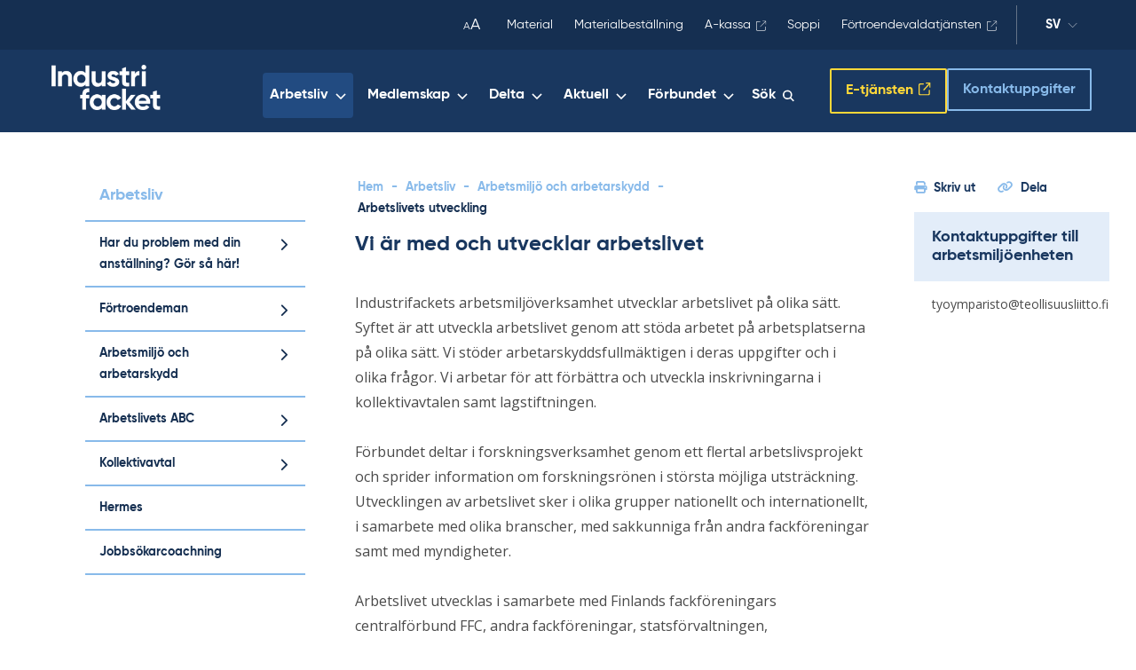

--- FILE ---
content_type: text/html; charset=UTF-8
request_url: https://www.teollisuusliitto.fi/sv/arbetsliv/arbetsmiljo-och-arbetarskydd/arbetslivets-utveckling/
body_size: 42329
content:
<!DOCTYPE html>
<html lang="sv-SE" class="no-js">

<head>
    <meta charset="UTF-8"><script type="text/javascript">(window.NREUM||(NREUM={})).init={privacy:{cookies_enabled:true},ajax:{deny_list:["bam.eu01.nr-data.net"]},feature_flags:["soft_nav"],distributed_tracing:{enabled:true}};(window.NREUM||(NREUM={})).loader_config={agentID:"538684193",accountID:"4475580",trustKey:"4475580",xpid:"UAIAVFNbCBAEUVBQBwUDX1U=",licenseKey:"NRJS-66c44f90056e3b2fc4c",applicationID:"451204491",browserID:"538684193"};;/*! For license information please see nr-loader-spa-1.308.0.min.js.LICENSE.txt */
(()=>{var e,t,r={384:(e,t,r)=>{"use strict";r.d(t,{NT:()=>a,US:()=>u,Zm:()=>o,bQ:()=>d,dV:()=>c,pV:()=>l});var n=r(6154),i=r(1863),s=r(1910);const a={beacon:"bam.nr-data.net",errorBeacon:"bam.nr-data.net"};function o(){return n.gm.NREUM||(n.gm.NREUM={}),void 0===n.gm.newrelic&&(n.gm.newrelic=n.gm.NREUM),n.gm.NREUM}function c(){let e=o();return e.o||(e.o={ST:n.gm.setTimeout,SI:n.gm.setImmediate||n.gm.setInterval,CT:n.gm.clearTimeout,XHR:n.gm.XMLHttpRequest,REQ:n.gm.Request,EV:n.gm.Event,PR:n.gm.Promise,MO:n.gm.MutationObserver,FETCH:n.gm.fetch,WS:n.gm.WebSocket},(0,s.i)(...Object.values(e.o))),e}function d(e,t){let r=o();r.initializedAgents??={},t.initializedAt={ms:(0,i.t)(),date:new Date},r.initializedAgents[e]=t}function u(e,t){o()[e]=t}function l(){return function(){let e=o();const t=e.info||{};e.info={beacon:a.beacon,errorBeacon:a.errorBeacon,...t}}(),function(){let e=o();const t=e.init||{};e.init={...t}}(),c(),function(){let e=o();const t=e.loader_config||{};e.loader_config={...t}}(),o()}},782:(e,t,r)=>{"use strict";r.d(t,{T:()=>n});const n=r(860).K7.pageViewTiming},860:(e,t,r)=>{"use strict";r.d(t,{$J:()=>u,K7:()=>c,P3:()=>d,XX:()=>i,Yy:()=>o,df:()=>s,qY:()=>n,v4:()=>a});const n="events",i="jserrors",s="browser/blobs",a="rum",o="browser/logs",c={ajax:"ajax",genericEvents:"generic_events",jserrors:i,logging:"logging",metrics:"metrics",pageAction:"page_action",pageViewEvent:"page_view_event",pageViewTiming:"page_view_timing",sessionReplay:"session_replay",sessionTrace:"session_trace",softNav:"soft_navigations",spa:"spa"},d={[c.pageViewEvent]:1,[c.pageViewTiming]:2,[c.metrics]:3,[c.jserrors]:4,[c.spa]:5,[c.ajax]:6,[c.sessionTrace]:7,[c.softNav]:8,[c.sessionReplay]:9,[c.logging]:10,[c.genericEvents]:11},u={[c.pageViewEvent]:a,[c.pageViewTiming]:n,[c.ajax]:n,[c.spa]:n,[c.softNav]:n,[c.metrics]:i,[c.jserrors]:i,[c.sessionTrace]:s,[c.sessionReplay]:s,[c.logging]:o,[c.genericEvents]:"ins"}},944:(e,t,r)=>{"use strict";r.d(t,{R:()=>i});var n=r(3241);function i(e,t){"function"==typeof console.debug&&(console.debug("New Relic Warning: https://github.com/newrelic/newrelic-browser-agent/blob/main/docs/warning-codes.md#".concat(e),t),(0,n.W)({agentIdentifier:null,drained:null,type:"data",name:"warn",feature:"warn",data:{code:e,secondary:t}}))}},993:(e,t,r)=>{"use strict";r.d(t,{A$:()=>s,ET:()=>a,TZ:()=>o,p_:()=>i});var n=r(860);const i={ERROR:"ERROR",WARN:"WARN",INFO:"INFO",DEBUG:"DEBUG",TRACE:"TRACE"},s={OFF:0,ERROR:1,WARN:2,INFO:3,DEBUG:4,TRACE:5},a="log",o=n.K7.logging},1541:(e,t,r)=>{"use strict";r.d(t,{U:()=>i,f:()=>n});const n={MFE:"MFE",BA:"BA"};function i(e,t){if(2!==t?.harvestEndpointVersion)return{};const r=t.agentRef.runtime.appMetadata.agents[0].entityGuid;return e?{"source.id":e.id,"source.name":e.name,"source.type":e.type,"parent.id":e.parent?.id||r,"parent.type":e.parent?.type||n.BA}:{"entity.guid":r,appId:t.agentRef.info.applicationID}}},1687:(e,t,r)=>{"use strict";r.d(t,{Ak:()=>d,Ze:()=>h,x3:()=>u});var n=r(3241),i=r(7836),s=r(3606),a=r(860),o=r(2646);const c={};function d(e,t){const r={staged:!1,priority:a.P3[t]||0};l(e),c[e].get(t)||c[e].set(t,r)}function u(e,t){e&&c[e]&&(c[e].get(t)&&c[e].delete(t),p(e,t,!1),c[e].size&&f(e))}function l(e){if(!e)throw new Error("agentIdentifier required");c[e]||(c[e]=new Map)}function h(e="",t="feature",r=!1){if(l(e),!e||!c[e].get(t)||r)return p(e,t);c[e].get(t).staged=!0,f(e)}function f(e){const t=Array.from(c[e]);t.every(([e,t])=>t.staged)&&(t.sort((e,t)=>e[1].priority-t[1].priority),t.forEach(([t])=>{c[e].delete(t),p(e,t)}))}function p(e,t,r=!0){const a=e?i.ee.get(e):i.ee,c=s.i.handlers;if(!a.aborted&&a.backlog&&c){if((0,n.W)({agentIdentifier:e,type:"lifecycle",name:"drain",feature:t}),r){const e=a.backlog[t],r=c[t];if(r){for(let t=0;e&&t<e.length;++t)g(e[t],r);Object.entries(r).forEach(([e,t])=>{Object.values(t||{}).forEach(t=>{t[0]?.on&&t[0]?.context()instanceof o.y&&t[0].on(e,t[1])})})}}a.isolatedBacklog||delete c[t],a.backlog[t]=null,a.emit("drain-"+t,[])}}function g(e,t){var r=e[1];Object.values(t[r]||{}).forEach(t=>{var r=e[0];if(t[0]===r){var n=t[1],i=e[3],s=e[2];n.apply(i,s)}})}},1738:(e,t,r)=>{"use strict";r.d(t,{U:()=>f,Y:()=>h});var n=r(3241),i=r(9908),s=r(1863),a=r(944),o=r(5701),c=r(3969),d=r(8362),u=r(860),l=r(4261);function h(e,t,r,s){const h=s||r;!h||h[e]&&h[e]!==d.d.prototype[e]||(h[e]=function(){(0,i.p)(c.xV,["API/"+e+"/called"],void 0,u.K7.metrics,r.ee),(0,n.W)({agentIdentifier:r.agentIdentifier,drained:!!o.B?.[r.agentIdentifier],type:"data",name:"api",feature:l.Pl+e,data:{}});try{return t.apply(this,arguments)}catch(e){(0,a.R)(23,e)}})}function f(e,t,r,n,a){const o=e.info;null===r?delete o.jsAttributes[t]:o.jsAttributes[t]=r,(a||null===r)&&(0,i.p)(l.Pl+n,[(0,s.t)(),t,r],void 0,"session",e.ee)}},1741:(e,t,r)=>{"use strict";r.d(t,{W:()=>s});var n=r(944),i=r(4261);class s{#e(e,...t){if(this[e]!==s.prototype[e])return this[e](...t);(0,n.R)(35,e)}addPageAction(e,t){return this.#e(i.hG,e,t)}register(e){return this.#e(i.eY,e)}recordCustomEvent(e,t){return this.#e(i.fF,e,t)}setPageViewName(e,t){return this.#e(i.Fw,e,t)}setCustomAttribute(e,t,r){return this.#e(i.cD,e,t,r)}noticeError(e,t){return this.#e(i.o5,e,t)}setUserId(e,t=!1){return this.#e(i.Dl,e,t)}setApplicationVersion(e){return this.#e(i.nb,e)}setErrorHandler(e){return this.#e(i.bt,e)}addRelease(e,t){return this.#e(i.k6,e,t)}log(e,t){return this.#e(i.$9,e,t)}start(){return this.#e(i.d3)}finished(e){return this.#e(i.BL,e)}recordReplay(){return this.#e(i.CH)}pauseReplay(){return this.#e(i.Tb)}addToTrace(e){return this.#e(i.U2,e)}setCurrentRouteName(e){return this.#e(i.PA,e)}interaction(e){return this.#e(i.dT,e)}wrapLogger(e,t,r){return this.#e(i.Wb,e,t,r)}measure(e,t){return this.#e(i.V1,e,t)}consent(e){return this.#e(i.Pv,e)}}},1863:(e,t,r)=>{"use strict";function n(){return Math.floor(performance.now())}r.d(t,{t:()=>n})},1910:(e,t,r)=>{"use strict";r.d(t,{i:()=>s});var n=r(944);const i=new Map;function s(...e){return e.every(e=>{if(i.has(e))return i.get(e);const t="function"==typeof e?e.toString():"",r=t.includes("[native code]"),s=t.includes("nrWrapper");return r||s||(0,n.R)(64,e?.name||t),i.set(e,r),r})}},2555:(e,t,r)=>{"use strict";r.d(t,{D:()=>o,f:()=>a});var n=r(384),i=r(8122);const s={beacon:n.NT.beacon,errorBeacon:n.NT.errorBeacon,licenseKey:void 0,applicationID:void 0,sa:void 0,queueTime:void 0,applicationTime:void 0,ttGuid:void 0,user:void 0,account:void 0,product:void 0,extra:void 0,jsAttributes:{},userAttributes:void 0,atts:void 0,transactionName:void 0,tNamePlain:void 0};function a(e){try{return!!e.licenseKey&&!!e.errorBeacon&&!!e.applicationID}catch(e){return!1}}const o=e=>(0,i.a)(e,s)},2614:(e,t,r)=>{"use strict";r.d(t,{BB:()=>a,H3:()=>n,g:()=>d,iL:()=>c,tS:()=>o,uh:()=>i,wk:()=>s});const n="NRBA",i="SESSION",s=144e5,a=18e5,o={STARTED:"session-started",PAUSE:"session-pause",RESET:"session-reset",RESUME:"session-resume",UPDATE:"session-update"},c={SAME_TAB:"same-tab",CROSS_TAB:"cross-tab"},d={OFF:0,FULL:1,ERROR:2}},2646:(e,t,r)=>{"use strict";r.d(t,{y:()=>n});class n{constructor(e){this.contextId=e}}},2843:(e,t,r)=>{"use strict";r.d(t,{G:()=>s,u:()=>i});var n=r(3878);function i(e,t=!1,r,i){(0,n.DD)("visibilitychange",function(){if(t)return void("hidden"===document.visibilityState&&e());e(document.visibilityState)},r,i)}function s(e,t,r){(0,n.sp)("pagehide",e,t,r)}},3241:(e,t,r)=>{"use strict";r.d(t,{W:()=>s});var n=r(6154);const i="newrelic";function s(e={}){try{n.gm.dispatchEvent(new CustomEvent(i,{detail:e}))}catch(e){}}},3304:(e,t,r)=>{"use strict";r.d(t,{A:()=>s});var n=r(7836);const i=()=>{const e=new WeakSet;return(t,r)=>{if("object"==typeof r&&null!==r){if(e.has(r))return;e.add(r)}return r}};function s(e){try{return JSON.stringify(e,i())??""}catch(e){try{n.ee.emit("internal-error",[e])}catch(e){}return""}}},3333:(e,t,r)=>{"use strict";r.d(t,{$v:()=>u,TZ:()=>n,Xh:()=>c,Zp:()=>i,kd:()=>d,mq:()=>o,nf:()=>a,qN:()=>s});const n=r(860).K7.genericEvents,i=["auxclick","click","copy","keydown","paste","scrollend"],s=["focus","blur"],a=4,o=1e3,c=2e3,d=["PageAction","UserAction","BrowserPerformance"],u={RESOURCES:"experimental.resources",REGISTER:"register"}},3434:(e,t,r)=>{"use strict";r.d(t,{Jt:()=>s,YM:()=>d});var n=r(7836),i=r(5607);const s="nr@original:".concat(i.W),a=50;var o=Object.prototype.hasOwnProperty,c=!1;function d(e,t){return e||(e=n.ee),r.inPlace=function(e,t,n,i,s){n||(n="");const a="-"===n.charAt(0);for(let o=0;o<t.length;o++){const c=t[o],d=e[c];l(d)||(e[c]=r(d,a?c+n:n,i,c,s))}},r.flag=s,r;function r(t,r,n,c,d){return l(t)?t:(r||(r=""),nrWrapper[s]=t,function(e,t,r){if(Object.defineProperty&&Object.keys)try{return Object.keys(e).forEach(function(r){Object.defineProperty(t,r,{get:function(){return e[r]},set:function(t){return e[r]=t,t}})}),t}catch(e){u([e],r)}for(var n in e)o.call(e,n)&&(t[n]=e[n])}(t,nrWrapper,e),nrWrapper);function nrWrapper(){var s,o,l,h;let f;try{o=this,s=[...arguments],l="function"==typeof n?n(s,o):n||{}}catch(t){u([t,"",[s,o,c],l],e)}i(r+"start",[s,o,c],l,d);const p=performance.now();let g;try{return h=t.apply(o,s),g=performance.now(),h}catch(e){throw g=performance.now(),i(r+"err",[s,o,e],l,d),f=e,f}finally{const e=g-p,t={start:p,end:g,duration:e,isLongTask:e>=a,methodName:c,thrownError:f};t.isLongTask&&i("long-task",[t,o],l,d),i(r+"end",[s,o,h],l,d)}}}function i(r,n,i,s){if(!c||t){var a=c;c=!0;try{e.emit(r,n,i,t,s)}catch(t){u([t,r,n,i],e)}c=a}}}function u(e,t){t||(t=n.ee);try{t.emit("internal-error",e)}catch(e){}}function l(e){return!(e&&"function"==typeof e&&e.apply&&!e[s])}},3606:(e,t,r)=>{"use strict";r.d(t,{i:()=>s});var n=r(9908);s.on=a;var i=s.handlers={};function s(e,t,r,s){a(s||n.d,i,e,t,r)}function a(e,t,r,i,s){s||(s="feature"),e||(e=n.d);var a=t[s]=t[s]||{};(a[r]=a[r]||[]).push([e,i])}},3738:(e,t,r)=>{"use strict";r.d(t,{He:()=>i,Kp:()=>o,Lc:()=>d,Rz:()=>u,TZ:()=>n,bD:()=>s,d3:()=>a,jx:()=>l,sl:()=>h,uP:()=>c});const n=r(860).K7.sessionTrace,i="bstResource",s="resource",a="-start",o="-end",c="fn"+a,d="fn"+o,u="pushState",l=1e3,h=3e4},3785:(e,t,r)=>{"use strict";r.d(t,{R:()=>c,b:()=>d});var n=r(9908),i=r(1863),s=r(860),a=r(3969),o=r(993);function c(e,t,r={},c=o.p_.INFO,d=!0,u,l=(0,i.t)()){(0,n.p)(a.xV,["API/logging/".concat(c.toLowerCase(),"/called")],void 0,s.K7.metrics,e),(0,n.p)(o.ET,[l,t,r,c,d,u],void 0,s.K7.logging,e)}function d(e){return"string"==typeof e&&Object.values(o.p_).some(t=>t===e.toUpperCase().trim())}},3878:(e,t,r)=>{"use strict";function n(e,t){return{capture:e,passive:!1,signal:t}}function i(e,t,r=!1,i){window.addEventListener(e,t,n(r,i))}function s(e,t,r=!1,i){document.addEventListener(e,t,n(r,i))}r.d(t,{DD:()=>s,jT:()=>n,sp:()=>i})},3962:(e,t,r)=>{"use strict";r.d(t,{AM:()=>a,O2:()=>l,OV:()=>s,Qu:()=>h,TZ:()=>c,ih:()=>f,pP:()=>o,t1:()=>u,tC:()=>i,wD:()=>d});var n=r(860);const i=["click","keydown","submit"],s="popstate",a="api",o="initialPageLoad",c=n.K7.softNav,d=5e3,u=500,l={INITIAL_PAGE_LOAD:"",ROUTE_CHANGE:1,UNSPECIFIED:2},h={INTERACTION:1,AJAX:2,CUSTOM_END:3,CUSTOM_TRACER:4},f={IP:"in progress",PF:"pending finish",FIN:"finished",CAN:"cancelled"}},3969:(e,t,r)=>{"use strict";r.d(t,{TZ:()=>n,XG:()=>o,rs:()=>i,xV:()=>a,z_:()=>s});const n=r(860).K7.metrics,i="sm",s="cm",a="storeSupportabilityMetrics",o="storeEventMetrics"},4234:(e,t,r)=>{"use strict";r.d(t,{W:()=>s});var n=r(7836),i=r(1687);class s{constructor(e,t){this.agentIdentifier=e,this.ee=n.ee.get(e),this.featureName=t,this.blocked=!1}deregisterDrain(){(0,i.x3)(this.agentIdentifier,this.featureName)}}},4261:(e,t,r)=>{"use strict";r.d(t,{$9:()=>u,BL:()=>c,CH:()=>p,Dl:()=>R,Fw:()=>w,PA:()=>v,Pl:()=>n,Pv:()=>A,Tb:()=>h,U2:()=>a,V1:()=>E,Wb:()=>T,bt:()=>y,cD:()=>b,d3:()=>x,dT:()=>d,eY:()=>g,fF:()=>f,hG:()=>s,hw:()=>i,k6:()=>o,nb:()=>m,o5:()=>l});const n="api-",i=n+"ixn-",s="addPageAction",a="addToTrace",o="addRelease",c="finished",d="interaction",u="log",l="noticeError",h="pauseReplay",f="recordCustomEvent",p="recordReplay",g="register",m="setApplicationVersion",v="setCurrentRouteName",b="setCustomAttribute",y="setErrorHandler",w="setPageViewName",R="setUserId",x="start",T="wrapLogger",E="measure",A="consent"},5205:(e,t,r)=>{"use strict";r.d(t,{j:()=>S});var n=r(384),i=r(1741);var s=r(2555),a=r(3333);const o=e=>{if(!e||"string"!=typeof e)return!1;try{document.createDocumentFragment().querySelector(e)}catch{return!1}return!0};var c=r(2614),d=r(944),u=r(8122);const l="[data-nr-mask]",h=e=>(0,u.a)(e,(()=>{const e={feature_flags:[],experimental:{allow_registered_children:!1,resources:!1},mask_selector:"*",block_selector:"[data-nr-block]",mask_input_options:{color:!1,date:!1,"datetime-local":!1,email:!1,month:!1,number:!1,range:!1,search:!1,tel:!1,text:!1,time:!1,url:!1,week:!1,textarea:!1,select:!1,password:!0}};return{ajax:{deny_list:void 0,block_internal:!0,enabled:!0,autoStart:!0},api:{get allow_registered_children(){return e.feature_flags.includes(a.$v.REGISTER)||e.experimental.allow_registered_children},set allow_registered_children(t){e.experimental.allow_registered_children=t},duplicate_registered_data:!1},browser_consent_mode:{enabled:!1},distributed_tracing:{enabled:void 0,exclude_newrelic_header:void 0,cors_use_newrelic_header:void 0,cors_use_tracecontext_headers:void 0,allowed_origins:void 0},get feature_flags(){return e.feature_flags},set feature_flags(t){e.feature_flags=t},generic_events:{enabled:!0,autoStart:!0},harvest:{interval:30},jserrors:{enabled:!0,autoStart:!0},logging:{enabled:!0,autoStart:!0},metrics:{enabled:!0,autoStart:!0},obfuscate:void 0,page_action:{enabled:!0},page_view_event:{enabled:!0,autoStart:!0},page_view_timing:{enabled:!0,autoStart:!0},performance:{capture_marks:!1,capture_measures:!1,capture_detail:!0,resources:{get enabled(){return e.feature_flags.includes(a.$v.RESOURCES)||e.experimental.resources},set enabled(t){e.experimental.resources=t},asset_types:[],first_party_domains:[],ignore_newrelic:!0}},privacy:{cookies_enabled:!0},proxy:{assets:void 0,beacon:void 0},session:{expiresMs:c.wk,inactiveMs:c.BB},session_replay:{autoStart:!0,enabled:!1,preload:!1,sampling_rate:10,error_sampling_rate:100,collect_fonts:!1,inline_images:!1,fix_stylesheets:!0,mask_all_inputs:!0,get mask_text_selector(){return e.mask_selector},set mask_text_selector(t){o(t)?e.mask_selector="".concat(t,",").concat(l):""===t||null===t?e.mask_selector=l:(0,d.R)(5,t)},get block_class(){return"nr-block"},get ignore_class(){return"nr-ignore"},get mask_text_class(){return"nr-mask"},get block_selector(){return e.block_selector},set block_selector(t){o(t)?e.block_selector+=",".concat(t):""!==t&&(0,d.R)(6,t)},get mask_input_options(){return e.mask_input_options},set mask_input_options(t){t&&"object"==typeof t?e.mask_input_options={...t,password:!0}:(0,d.R)(7,t)}},session_trace:{enabled:!0,autoStart:!0},soft_navigations:{enabled:!0,autoStart:!0},spa:{enabled:!0,autoStart:!0},ssl:void 0,user_actions:{enabled:!0,elementAttributes:["id","className","tagName","type"]}}})());var f=r(6154),p=r(9324);let g=0;const m={buildEnv:p.F3,distMethod:p.Xs,version:p.xv,originTime:f.WN},v={consented:!1},b={appMetadata:{},get consented(){return this.session?.state?.consent||v.consented},set consented(e){v.consented=e},customTransaction:void 0,denyList:void 0,disabled:!1,harvester:void 0,isolatedBacklog:!1,isRecording:!1,loaderType:void 0,maxBytes:3e4,obfuscator:void 0,onerror:void 0,ptid:void 0,releaseIds:{},session:void 0,timeKeeper:void 0,registeredEntities:[],jsAttributesMetadata:{bytes:0},get harvestCount(){return++g}},y=e=>{const t=(0,u.a)(e,b),r=Object.keys(m).reduce((e,t)=>(e[t]={value:m[t],writable:!1,configurable:!0,enumerable:!0},e),{});return Object.defineProperties(t,r)};var w=r(5701);const R=e=>{const t=e.startsWith("http");e+="/",r.p=t?e:"https://"+e};var x=r(7836),T=r(3241);const E={accountID:void 0,trustKey:void 0,agentID:void 0,licenseKey:void 0,applicationID:void 0,xpid:void 0},A=e=>(0,u.a)(e,E),_=new Set;function S(e,t={},r,a){let{init:o,info:c,loader_config:d,runtime:u={},exposed:l=!0}=t;if(!c){const e=(0,n.pV)();o=e.init,c=e.info,d=e.loader_config}e.init=h(o||{}),e.loader_config=A(d||{}),c.jsAttributes??={},f.bv&&(c.jsAttributes.isWorker=!0),e.info=(0,s.D)(c);const p=e.init,g=[c.beacon,c.errorBeacon];_.has(e.agentIdentifier)||(p.proxy.assets&&(R(p.proxy.assets),g.push(p.proxy.assets)),p.proxy.beacon&&g.push(p.proxy.beacon),e.beacons=[...g],function(e){const t=(0,n.pV)();Object.getOwnPropertyNames(i.W.prototype).forEach(r=>{const n=i.W.prototype[r];if("function"!=typeof n||"constructor"===n)return;let s=t[r];e[r]&&!1!==e.exposed&&"micro-agent"!==e.runtime?.loaderType&&(t[r]=(...t)=>{const n=e[r](...t);return s?s(...t):n})})}(e),(0,n.US)("activatedFeatures",w.B)),u.denyList=[...p.ajax.deny_list||[],...p.ajax.block_internal?g:[]],u.ptid=e.agentIdentifier,u.loaderType=r,e.runtime=y(u),_.has(e.agentIdentifier)||(e.ee=x.ee.get(e.agentIdentifier),e.exposed=l,(0,T.W)({agentIdentifier:e.agentIdentifier,drained:!!w.B?.[e.agentIdentifier],type:"lifecycle",name:"initialize",feature:void 0,data:e.config})),_.add(e.agentIdentifier)}},5270:(e,t,r)=>{"use strict";r.d(t,{Aw:()=>a,SR:()=>s,rF:()=>o});var n=r(384),i=r(7767);function s(e){return!!(0,n.dV)().o.MO&&(0,i.V)(e)&&!0===e?.session_trace.enabled}function a(e){return!0===e?.session_replay.preload&&s(e)}function o(e,t){try{if("string"==typeof t?.type){if("password"===t.type.toLowerCase())return"*".repeat(e?.length||0);if(void 0!==t?.dataset?.nrUnmask||t?.classList?.contains("nr-unmask"))return e}}catch(e){}return"string"==typeof e?e.replace(/[\S]/g,"*"):"*".repeat(e?.length||0)}},5289:(e,t,r)=>{"use strict";r.d(t,{GG:()=>a,Qr:()=>c,sB:()=>o});var n=r(3878),i=r(6389);function s(){return"undefined"==typeof document||"complete"===document.readyState}function a(e,t){if(s())return e();const r=(0,i.J)(e),a=setInterval(()=>{s()&&(clearInterval(a),r())},500);(0,n.sp)("load",r,t)}function o(e){if(s())return e();(0,n.DD)("DOMContentLoaded",e)}function c(e){if(s())return e();(0,n.sp)("popstate",e)}},5607:(e,t,r)=>{"use strict";r.d(t,{W:()=>n});const n=(0,r(9566).bz)()},5701:(e,t,r)=>{"use strict";r.d(t,{B:()=>s,t:()=>a});var n=r(3241);const i=new Set,s={};function a(e,t){const r=t.agentIdentifier;s[r]??={},e&&"object"==typeof e&&(i.has(r)||(t.ee.emit("rumresp",[e]),s[r]=e,i.add(r),(0,n.W)({agentIdentifier:r,loaded:!0,drained:!0,type:"lifecycle",name:"load",feature:void 0,data:e})))}},6154:(e,t,r)=>{"use strict";r.d(t,{OF:()=>d,RI:()=>i,WN:()=>h,bv:()=>s,eN:()=>f,gm:()=>a,lR:()=>l,m:()=>c,mw:()=>o,sb:()=>u});var n=r(1863);const i="undefined"!=typeof window&&!!window.document,s="undefined"!=typeof WorkerGlobalScope&&("undefined"!=typeof self&&self instanceof WorkerGlobalScope&&self.navigator instanceof WorkerNavigator||"undefined"!=typeof globalThis&&globalThis instanceof WorkerGlobalScope&&globalThis.navigator instanceof WorkerNavigator),a=i?window:"undefined"!=typeof WorkerGlobalScope&&("undefined"!=typeof self&&self instanceof WorkerGlobalScope&&self||"undefined"!=typeof globalThis&&globalThis instanceof WorkerGlobalScope&&globalThis),o=Boolean("hidden"===a?.document?.visibilityState),c=""+a?.location,d=/iPad|iPhone|iPod/.test(a.navigator?.userAgent),u=d&&"undefined"==typeof SharedWorker,l=(()=>{const e=a.navigator?.userAgent?.match(/Firefox[/\s](\d+\.\d+)/);return Array.isArray(e)&&e.length>=2?+e[1]:0})(),h=Date.now()-(0,n.t)(),f=()=>"undefined"!=typeof PerformanceNavigationTiming&&a?.performance?.getEntriesByType("navigation")?.[0]?.responseStart},6344:(e,t,r)=>{"use strict";r.d(t,{BB:()=>u,Qb:()=>l,TZ:()=>i,Ug:()=>a,Vh:()=>s,_s:()=>o,bc:()=>d,yP:()=>c});var n=r(2614);const i=r(860).K7.sessionReplay,s="errorDuringReplay",a=.12,o={DomContentLoaded:0,Load:1,FullSnapshot:2,IncrementalSnapshot:3,Meta:4,Custom:5},c={[n.g.ERROR]:15e3,[n.g.FULL]:3e5,[n.g.OFF]:0},d={RESET:{message:"Session was reset",sm:"Reset"},IMPORT:{message:"Recorder failed to import",sm:"Import"},TOO_MANY:{message:"429: Too Many Requests",sm:"Too-Many"},TOO_BIG:{message:"Payload was too large",sm:"Too-Big"},CROSS_TAB:{message:"Session Entity was set to OFF on another tab",sm:"Cross-Tab"},ENTITLEMENTS:{message:"Session Replay is not allowed and will not be started",sm:"Entitlement"}},u=5e3,l={API:"api",RESUME:"resume",SWITCH_TO_FULL:"switchToFull",INITIALIZE:"initialize",PRELOAD:"preload"}},6389:(e,t,r)=>{"use strict";function n(e,t=500,r={}){const n=r?.leading||!1;let i;return(...r)=>{n&&void 0===i&&(e.apply(this,r),i=setTimeout(()=>{i=clearTimeout(i)},t)),n||(clearTimeout(i),i=setTimeout(()=>{e.apply(this,r)},t))}}function i(e){let t=!1;return(...r)=>{t||(t=!0,e.apply(this,r))}}r.d(t,{J:()=>i,s:()=>n})},6630:(e,t,r)=>{"use strict";r.d(t,{T:()=>n});const n=r(860).K7.pageViewEvent},6774:(e,t,r)=>{"use strict";r.d(t,{T:()=>n});const n=r(860).K7.jserrors},7295:(e,t,r)=>{"use strict";r.d(t,{Xv:()=>a,gX:()=>i,iW:()=>s});var n=[];function i(e){if(!e||s(e))return!1;if(0===n.length)return!0;if("*"===n[0].hostname)return!1;for(var t=0;t<n.length;t++){var r=n[t];if(r.hostname.test(e.hostname)&&r.pathname.test(e.pathname))return!1}return!0}function s(e){return void 0===e.hostname}function a(e){if(n=[],e&&e.length)for(var t=0;t<e.length;t++){let r=e[t];if(!r)continue;if("*"===r)return void(n=[{hostname:"*"}]);0===r.indexOf("http://")?r=r.substring(7):0===r.indexOf("https://")&&(r=r.substring(8));const i=r.indexOf("/");let s,a;i>0?(s=r.substring(0,i),a=r.substring(i)):(s=r,a="*");let[c]=s.split(":");n.push({hostname:o(c),pathname:o(a,!0)})}}function o(e,t=!1){const r=e.replace(/[.+?^${}()|[\]\\]/g,e=>"\\"+e).replace(/\*/g,".*?");return new RegExp((t?"^":"")+r+"$")}},7485:(e,t,r)=>{"use strict";r.d(t,{D:()=>i});var n=r(6154);function i(e){if(0===(e||"").indexOf("data:"))return{protocol:"data"};try{const t=new URL(e,location.href),r={port:t.port,hostname:t.hostname,pathname:t.pathname,search:t.search,protocol:t.protocol.slice(0,t.protocol.indexOf(":")),sameOrigin:t.protocol===n.gm?.location?.protocol&&t.host===n.gm?.location?.host};return r.port&&""!==r.port||("http:"===t.protocol&&(r.port="80"),"https:"===t.protocol&&(r.port="443")),r.pathname&&""!==r.pathname?r.pathname.startsWith("/")||(r.pathname="/".concat(r.pathname)):r.pathname="/",r}catch(e){return{}}}},7699:(e,t,r)=>{"use strict";r.d(t,{It:()=>s,KC:()=>o,No:()=>i,qh:()=>a});var n=r(860);const i=16e3,s=1e6,a="SESSION_ERROR",o={[n.K7.logging]:!0,[n.K7.genericEvents]:!1,[n.K7.jserrors]:!1,[n.K7.ajax]:!1}},7767:(e,t,r)=>{"use strict";r.d(t,{V:()=>i});var n=r(6154);const i=e=>n.RI&&!0===e?.privacy.cookies_enabled},7836:(e,t,r)=>{"use strict";r.d(t,{P:()=>o,ee:()=>c});var n=r(384),i=r(8990),s=r(2646),a=r(5607);const o="nr@context:".concat(a.W),c=function e(t,r){var n={},a={},u={},l=!1;try{l=16===r.length&&d.initializedAgents?.[r]?.runtime.isolatedBacklog}catch(e){}var h={on:p,addEventListener:p,removeEventListener:function(e,t){var r=n[e];if(!r)return;for(var i=0;i<r.length;i++)r[i]===t&&r.splice(i,1)},emit:function(e,r,n,i,s){!1!==s&&(s=!0);if(c.aborted&&!i)return;t&&s&&t.emit(e,r,n);var o=f(n);g(e).forEach(e=>{e.apply(o,r)});var d=v()[a[e]];d&&d.push([h,e,r,o]);return o},get:m,listeners:g,context:f,buffer:function(e,t){const r=v();if(t=t||"feature",h.aborted)return;Object.entries(e||{}).forEach(([e,n])=>{a[n]=t,t in r||(r[t]=[])})},abort:function(){h._aborted=!0,Object.keys(h.backlog).forEach(e=>{delete h.backlog[e]})},isBuffering:function(e){return!!v()[a[e]]},debugId:r,backlog:l?{}:t&&"object"==typeof t.backlog?t.backlog:{},isolatedBacklog:l};return Object.defineProperty(h,"aborted",{get:()=>{let e=h._aborted||!1;return e||(t&&(e=t.aborted),e)}}),h;function f(e){return e&&e instanceof s.y?e:e?(0,i.I)(e,o,()=>new s.y(o)):new s.y(o)}function p(e,t){n[e]=g(e).concat(t)}function g(e){return n[e]||[]}function m(t){return u[t]=u[t]||e(h,t)}function v(){return h.backlog}}(void 0,"globalEE"),d=(0,n.Zm)();d.ee||(d.ee=c)},8122:(e,t,r)=>{"use strict";r.d(t,{a:()=>i});var n=r(944);function i(e,t){try{if(!e||"object"!=typeof e)return(0,n.R)(3);if(!t||"object"!=typeof t)return(0,n.R)(4);const r=Object.create(Object.getPrototypeOf(t),Object.getOwnPropertyDescriptors(t)),s=0===Object.keys(r).length?e:r;for(let a in s)if(void 0!==e[a])try{if(null===e[a]){r[a]=null;continue}Array.isArray(e[a])&&Array.isArray(t[a])?r[a]=Array.from(new Set([...e[a],...t[a]])):"object"==typeof e[a]&&"object"==typeof t[a]?r[a]=i(e[a],t[a]):r[a]=e[a]}catch(e){r[a]||(0,n.R)(1,e)}return r}catch(e){(0,n.R)(2,e)}}},8139:(e,t,r)=>{"use strict";r.d(t,{u:()=>h});var n=r(7836),i=r(3434),s=r(8990),a=r(6154);const o={},c=a.gm.XMLHttpRequest,d="addEventListener",u="removeEventListener",l="nr@wrapped:".concat(n.P);function h(e){var t=function(e){return(e||n.ee).get("events")}(e);if(o[t.debugId]++)return t;o[t.debugId]=1;var r=(0,i.YM)(t,!0);function h(e){r.inPlace(e,[d,u],"-",p)}function p(e,t){return e[1]}return"getPrototypeOf"in Object&&(a.RI&&f(document,h),c&&f(c.prototype,h),f(a.gm,h)),t.on(d+"-start",function(e,t){var n=e[1];if(null!==n&&("function"==typeof n||"object"==typeof n)&&"newrelic"!==e[0]){var i=(0,s.I)(n,l,function(){var e={object:function(){if("function"!=typeof n.handleEvent)return;return n.handleEvent.apply(n,arguments)},function:n}[typeof n];return e?r(e,"fn-",null,e.name||"anonymous"):n});this.wrapped=e[1]=i}}),t.on(u+"-start",function(e){e[1]=this.wrapped||e[1]}),t}function f(e,t,...r){let n=e;for(;"object"==typeof n&&!Object.prototype.hasOwnProperty.call(n,d);)n=Object.getPrototypeOf(n);n&&t(n,...r)}},8362:(e,t,r)=>{"use strict";r.d(t,{d:()=>s});var n=r(9566),i=r(1741);class s extends i.W{agentIdentifier=(0,n.LA)(16)}},8374:(e,t,r)=>{r.nc=(()=>{try{return document?.currentScript?.nonce}catch(e){}return""})()},8990:(e,t,r)=>{"use strict";r.d(t,{I:()=>i});var n=Object.prototype.hasOwnProperty;function i(e,t,r){if(n.call(e,t))return e[t];var i=r();if(Object.defineProperty&&Object.keys)try{return Object.defineProperty(e,t,{value:i,writable:!0,enumerable:!1}),i}catch(e){}return e[t]=i,i}},9119:(e,t,r)=>{"use strict";r.d(t,{L:()=>s});var n=/([^?#]*)[^#]*(#[^?]*|$).*/,i=/([^?#]*)().*/;function s(e,t){return e?e.replace(t?n:i,"$1$2"):e}},9300:(e,t,r)=>{"use strict";r.d(t,{T:()=>n});const n=r(860).K7.ajax},9324:(e,t,r)=>{"use strict";r.d(t,{AJ:()=>a,F3:()=>i,Xs:()=>s,Yq:()=>o,xv:()=>n});const n="1.308.0",i="PROD",s="CDN",a="@newrelic/rrweb",o="1.0.1"},9566:(e,t,r)=>{"use strict";r.d(t,{LA:()=>o,ZF:()=>c,bz:()=>a,el:()=>d});var n=r(6154);const i="xxxxxxxx-xxxx-4xxx-yxxx-xxxxxxxxxxxx";function s(e,t){return e?15&e[t]:16*Math.random()|0}function a(){const e=n.gm?.crypto||n.gm?.msCrypto;let t,r=0;return e&&e.getRandomValues&&(t=e.getRandomValues(new Uint8Array(30))),i.split("").map(e=>"x"===e?s(t,r++).toString(16):"y"===e?(3&s()|8).toString(16):e).join("")}function o(e){const t=n.gm?.crypto||n.gm?.msCrypto;let r,i=0;t&&t.getRandomValues&&(r=t.getRandomValues(new Uint8Array(e)));const a=[];for(var o=0;o<e;o++)a.push(s(r,i++).toString(16));return a.join("")}function c(){return o(16)}function d(){return o(32)}},9908:(e,t,r)=>{"use strict";r.d(t,{d:()=>n,p:()=>i});var n=r(7836).ee.get("handle");function i(e,t,r,i,s){s?(s.buffer([e],i),s.emit(e,t,r)):(n.buffer([e],i),n.emit(e,t,r))}}},n={};function i(e){var t=n[e];if(void 0!==t)return t.exports;var s=n[e]={exports:{}};return r[e](s,s.exports,i),s.exports}i.m=r,i.d=(e,t)=>{for(var r in t)i.o(t,r)&&!i.o(e,r)&&Object.defineProperty(e,r,{enumerable:!0,get:t[r]})},i.f={},i.e=e=>Promise.all(Object.keys(i.f).reduce((t,r)=>(i.f[r](e,t),t),[])),i.u=e=>({212:"nr-spa-compressor",249:"nr-spa-recorder",478:"nr-spa"}[e]+"-1.308.0.min.js"),i.o=(e,t)=>Object.prototype.hasOwnProperty.call(e,t),e={},t="NRBA-1.308.0.PROD:",i.l=(r,n,s,a)=>{if(e[r])e[r].push(n);else{var o,c;if(void 0!==s)for(var d=document.getElementsByTagName("script"),u=0;u<d.length;u++){var l=d[u];if(l.getAttribute("src")==r||l.getAttribute("data-webpack")==t+s){o=l;break}}if(!o){c=!0;var h={478:"sha512-RSfSVnmHk59T/uIPbdSE0LPeqcEdF4/+XhfJdBuccH5rYMOEZDhFdtnh6X6nJk7hGpzHd9Ujhsy7lZEz/ORYCQ==",249:"sha512-ehJXhmntm85NSqW4MkhfQqmeKFulra3klDyY0OPDUE+sQ3GokHlPh1pmAzuNy//3j4ac6lzIbmXLvGQBMYmrkg==",212:"sha512-B9h4CR46ndKRgMBcK+j67uSR2RCnJfGefU+A7FrgR/k42ovXy5x/MAVFiSvFxuVeEk/pNLgvYGMp1cBSK/G6Fg=="};(o=document.createElement("script")).charset="utf-8",i.nc&&o.setAttribute("nonce",i.nc),o.setAttribute("data-webpack",t+s),o.src=r,0!==o.src.indexOf(window.location.origin+"/")&&(o.crossOrigin="anonymous"),h[a]&&(o.integrity=h[a])}e[r]=[n];var f=(t,n)=>{o.onerror=o.onload=null,clearTimeout(p);var i=e[r];if(delete e[r],o.parentNode&&o.parentNode.removeChild(o),i&&i.forEach(e=>e(n)),t)return t(n)},p=setTimeout(f.bind(null,void 0,{type:"timeout",target:o}),12e4);o.onerror=f.bind(null,o.onerror),o.onload=f.bind(null,o.onload),c&&document.head.appendChild(o)}},i.r=e=>{"undefined"!=typeof Symbol&&Symbol.toStringTag&&Object.defineProperty(e,Symbol.toStringTag,{value:"Module"}),Object.defineProperty(e,"__esModule",{value:!0})},i.p="https://js-agent.newrelic.com/",(()=>{var e={38:0,788:0};i.f.j=(t,r)=>{var n=i.o(e,t)?e[t]:void 0;if(0!==n)if(n)r.push(n[2]);else{var s=new Promise((r,i)=>n=e[t]=[r,i]);r.push(n[2]=s);var a=i.p+i.u(t),o=new Error;i.l(a,r=>{if(i.o(e,t)&&(0!==(n=e[t])&&(e[t]=void 0),n)){var s=r&&("load"===r.type?"missing":r.type),a=r&&r.target&&r.target.src;o.message="Loading chunk "+t+" failed: ("+s+": "+a+")",o.name="ChunkLoadError",o.type=s,o.request=a,n[1](o)}},"chunk-"+t,t)}};var t=(t,r)=>{var n,s,[a,o,c]=r,d=0;if(a.some(t=>0!==e[t])){for(n in o)i.o(o,n)&&(i.m[n]=o[n]);if(c)c(i)}for(t&&t(r);d<a.length;d++)s=a[d],i.o(e,s)&&e[s]&&e[s][0](),e[s]=0},r=self["webpackChunk:NRBA-1.308.0.PROD"]=self["webpackChunk:NRBA-1.308.0.PROD"]||[];r.forEach(t.bind(null,0)),r.push=t.bind(null,r.push.bind(r))})(),(()=>{"use strict";i(8374);var e=i(8362),t=i(860);const r=Object.values(t.K7);var n=i(5205);var s=i(9908),a=i(1863),o=i(4261),c=i(1738);var d=i(1687),u=i(4234),l=i(5289),h=i(6154),f=i(944),p=i(5270),g=i(7767),m=i(6389),v=i(7699);class b extends u.W{constructor(e,t){super(e.agentIdentifier,t),this.agentRef=e,this.abortHandler=void 0,this.featAggregate=void 0,this.loadedSuccessfully=void 0,this.onAggregateImported=new Promise(e=>{this.loadedSuccessfully=e}),this.deferred=Promise.resolve(),!1===e.init[this.featureName].autoStart?this.deferred=new Promise((t,r)=>{this.ee.on("manual-start-all",(0,m.J)(()=>{(0,d.Ak)(e.agentIdentifier,this.featureName),t()}))}):(0,d.Ak)(e.agentIdentifier,t)}importAggregator(e,t,r={}){if(this.featAggregate)return;const n=async()=>{let n;await this.deferred;try{if((0,g.V)(e.init)){const{setupAgentSession:t}=await i.e(478).then(i.bind(i,8766));n=t(e)}}catch(e){(0,f.R)(20,e),this.ee.emit("internal-error",[e]),(0,s.p)(v.qh,[e],void 0,this.featureName,this.ee)}try{if(!this.#t(this.featureName,n,e.init))return(0,d.Ze)(this.agentIdentifier,this.featureName),void this.loadedSuccessfully(!1);const{Aggregate:i}=await t();this.featAggregate=new i(e,r),e.runtime.harvester.initializedAggregates.push(this.featAggregate),this.loadedSuccessfully(!0)}catch(e){(0,f.R)(34,e),this.abortHandler?.(),(0,d.Ze)(this.agentIdentifier,this.featureName,!0),this.loadedSuccessfully(!1),this.ee&&this.ee.abort()}};h.RI?(0,l.GG)(()=>n(),!0):n()}#t(e,r,n){if(this.blocked)return!1;switch(e){case t.K7.sessionReplay:return(0,p.SR)(n)&&!!r;case t.K7.sessionTrace:return!!r;default:return!0}}}var y=i(6630),w=i(2614),R=i(3241);class x extends b{static featureName=y.T;constructor(e){var t;super(e,y.T),this.setupInspectionEvents(e.agentIdentifier),t=e,(0,c.Y)(o.Fw,function(e,r){"string"==typeof e&&("/"!==e.charAt(0)&&(e="/"+e),t.runtime.customTransaction=(r||"http://custom.transaction")+e,(0,s.p)(o.Pl+o.Fw,[(0,a.t)()],void 0,void 0,t.ee))},t),this.importAggregator(e,()=>i.e(478).then(i.bind(i,2467)))}setupInspectionEvents(e){const t=(t,r)=>{t&&(0,R.W)({agentIdentifier:e,timeStamp:t.timeStamp,loaded:"complete"===t.target.readyState,type:"window",name:r,data:t.target.location+""})};(0,l.sB)(e=>{t(e,"DOMContentLoaded")}),(0,l.GG)(e=>{t(e,"load")}),(0,l.Qr)(e=>{t(e,"navigate")}),this.ee.on(w.tS.UPDATE,(t,r)=>{(0,R.W)({agentIdentifier:e,type:"lifecycle",name:"session",data:r})})}}var T=i(384);class E extends e.d{constructor(e){var t;(super(),h.gm)?(this.features={},(0,T.bQ)(this.agentIdentifier,this),this.desiredFeatures=new Set(e.features||[]),this.desiredFeatures.add(x),(0,n.j)(this,e,e.loaderType||"agent"),t=this,(0,c.Y)(o.cD,function(e,r,n=!1){if("string"==typeof e){if(["string","number","boolean"].includes(typeof r)||null===r)return(0,c.U)(t,e,r,o.cD,n);(0,f.R)(40,typeof r)}else(0,f.R)(39,typeof e)},t),function(e){(0,c.Y)(o.Dl,function(t,r=!1){if("string"!=typeof t&&null!==t)return void(0,f.R)(41,typeof t);const n=e.info.jsAttributes["enduser.id"];r&&null!=n&&n!==t?(0,s.p)(o.Pl+"setUserIdAndResetSession",[t],void 0,"session",e.ee):(0,c.U)(e,"enduser.id",t,o.Dl,!0)},e)}(this),function(e){(0,c.Y)(o.nb,function(t){if("string"==typeof t||null===t)return(0,c.U)(e,"application.version",t,o.nb,!1);(0,f.R)(42,typeof t)},e)}(this),function(e){(0,c.Y)(o.d3,function(){e.ee.emit("manual-start-all")},e)}(this),function(e){(0,c.Y)(o.Pv,function(t=!0){if("boolean"==typeof t){if((0,s.p)(o.Pl+o.Pv,[t],void 0,"session",e.ee),e.runtime.consented=t,t){const t=e.features.page_view_event;t.onAggregateImported.then(e=>{const r=t.featAggregate;e&&!r.sentRum&&r.sendRum()})}}else(0,f.R)(65,typeof t)},e)}(this),this.run()):(0,f.R)(21)}get config(){return{info:this.info,init:this.init,loader_config:this.loader_config,runtime:this.runtime}}get api(){return this}run(){try{const e=function(e){const t={};return r.forEach(r=>{t[r]=!!e[r]?.enabled}),t}(this.init),n=[...this.desiredFeatures];n.sort((e,r)=>t.P3[e.featureName]-t.P3[r.featureName]),n.forEach(r=>{if(!e[r.featureName]&&r.featureName!==t.K7.pageViewEvent)return;if(r.featureName===t.K7.spa)return void(0,f.R)(67);const n=function(e){switch(e){case t.K7.ajax:return[t.K7.jserrors];case t.K7.sessionTrace:return[t.K7.ajax,t.K7.pageViewEvent];case t.K7.sessionReplay:return[t.K7.sessionTrace];case t.K7.pageViewTiming:return[t.K7.pageViewEvent];default:return[]}}(r.featureName).filter(e=>!(e in this.features));n.length>0&&(0,f.R)(36,{targetFeature:r.featureName,missingDependencies:n}),this.features[r.featureName]=new r(this)})}catch(e){(0,f.R)(22,e);for(const e in this.features)this.features[e].abortHandler?.();const t=(0,T.Zm)();delete t.initializedAgents[this.agentIdentifier]?.features,delete this.sharedAggregator;return t.ee.get(this.agentIdentifier).abort(),!1}}}var A=i(2843),_=i(782);class S extends b{static featureName=_.T;constructor(e){super(e,_.T),h.RI&&((0,A.u)(()=>(0,s.p)("docHidden",[(0,a.t)()],void 0,_.T,this.ee),!0),(0,A.G)(()=>(0,s.p)("winPagehide",[(0,a.t)()],void 0,_.T,this.ee)),this.importAggregator(e,()=>i.e(478).then(i.bind(i,9917))))}}var O=i(3969);class I extends b{static featureName=O.TZ;constructor(e){super(e,O.TZ),h.RI&&document.addEventListener("securitypolicyviolation",e=>{(0,s.p)(O.xV,["Generic/CSPViolation/Detected"],void 0,this.featureName,this.ee)}),this.importAggregator(e,()=>i.e(478).then(i.bind(i,6555)))}}var N=i(6774),P=i(3878),k=i(3304);class D{constructor(e,t,r,n,i){this.name="UncaughtError",this.message="string"==typeof e?e:(0,k.A)(e),this.sourceURL=t,this.line=r,this.column=n,this.__newrelic=i}}function C(e){return M(e)?e:new D(void 0!==e?.message?e.message:e,e?.filename||e?.sourceURL,e?.lineno||e?.line,e?.colno||e?.col,e?.__newrelic,e?.cause)}function j(e){const t="Unhandled Promise Rejection: ";if(!e?.reason)return;if(M(e.reason)){try{e.reason.message.startsWith(t)||(e.reason.message=t+e.reason.message)}catch(e){}return C(e.reason)}const r=C(e.reason);return(r.message||"").startsWith(t)||(r.message=t+r.message),r}function L(e){if(e.error instanceof SyntaxError&&!/:\d+$/.test(e.error.stack?.trim())){const t=new D(e.message,e.filename,e.lineno,e.colno,e.error.__newrelic,e.cause);return t.name=SyntaxError.name,t}return M(e.error)?e.error:C(e)}function M(e){return e instanceof Error&&!!e.stack}function H(e,r,n,i,o=(0,a.t)()){"string"==typeof e&&(e=new Error(e)),(0,s.p)("err",[e,o,!1,r,n.runtime.isRecording,void 0,i],void 0,t.K7.jserrors,n.ee),(0,s.p)("uaErr",[],void 0,t.K7.genericEvents,n.ee)}var B=i(1541),K=i(993),W=i(3785);function U(e,{customAttributes:t={},level:r=K.p_.INFO}={},n,i,s=(0,a.t)()){(0,W.R)(n.ee,e,t,r,!1,i,s)}function F(e,r,n,i,c=(0,a.t)()){(0,s.p)(o.Pl+o.hG,[c,e,r,i],void 0,t.K7.genericEvents,n.ee)}function V(e,r,n,i,c=(0,a.t)()){const{start:d,end:u,customAttributes:l}=r||{},h={customAttributes:l||{}};if("object"!=typeof h.customAttributes||"string"!=typeof e||0===e.length)return void(0,f.R)(57);const p=(e,t)=>null==e?t:"number"==typeof e?e:e instanceof PerformanceMark?e.startTime:Number.NaN;if(h.start=p(d,0),h.end=p(u,c),Number.isNaN(h.start)||Number.isNaN(h.end))(0,f.R)(57);else{if(h.duration=h.end-h.start,!(h.duration<0))return(0,s.p)(o.Pl+o.V1,[h,e,i],void 0,t.K7.genericEvents,n.ee),h;(0,f.R)(58)}}function G(e,r={},n,i,c=(0,a.t)()){(0,s.p)(o.Pl+o.fF,[c,e,r,i],void 0,t.K7.genericEvents,n.ee)}function z(e){(0,c.Y)(o.eY,function(t){return Y(e,t)},e)}function Y(e,r,n){(0,f.R)(54,"newrelic.register"),r||={},r.type=B.f.MFE,r.licenseKey||=e.info.licenseKey,r.blocked=!1,r.parent=n||{},Array.isArray(r.tags)||(r.tags=[]);const i={};r.tags.forEach(e=>{"name"!==e&&"id"!==e&&(i["source.".concat(e)]=!0)}),r.isolated??=!0;let o=()=>{};const c=e.runtime.registeredEntities;if(!r.isolated){const e=c.find(({metadata:{target:{id:e}}})=>e===r.id&&!r.isolated);if(e)return e}const d=e=>{r.blocked=!0,o=e};function u(e){return"string"==typeof e&&!!e.trim()&&e.trim().length<501||"number"==typeof e}e.init.api.allow_registered_children||d((0,m.J)(()=>(0,f.R)(55))),u(r.id)&&u(r.name)||d((0,m.J)(()=>(0,f.R)(48,r)));const l={addPageAction:(t,n={})=>g(F,[t,{...i,...n},e],r),deregister:()=>{d((0,m.J)(()=>(0,f.R)(68)))},log:(t,n={})=>g(U,[t,{...n,customAttributes:{...i,...n.customAttributes||{}}},e],r),measure:(t,n={})=>g(V,[t,{...n,customAttributes:{...i,...n.customAttributes||{}}},e],r),noticeError:(t,n={})=>g(H,[t,{...i,...n},e],r),register:(t={})=>g(Y,[e,t],l.metadata.target),recordCustomEvent:(t,n={})=>g(G,[t,{...i,...n},e],r),setApplicationVersion:e=>p("application.version",e),setCustomAttribute:(e,t)=>p(e,t),setUserId:e=>p("enduser.id",e),metadata:{customAttributes:i,target:r}},h=()=>(r.blocked&&o(),r.blocked);h()||c.push(l);const p=(e,t)=>{h()||(i[e]=t)},g=(r,n,i)=>{if(h())return;const o=(0,a.t)();(0,s.p)(O.xV,["API/register/".concat(r.name,"/called")],void 0,t.K7.metrics,e.ee);try{if(e.init.api.duplicate_registered_data&&"register"!==r.name){let e=n;if(n[1]instanceof Object){const t={"child.id":i.id,"child.type":i.type};e="customAttributes"in n[1]?[n[0],{...n[1],customAttributes:{...n[1].customAttributes,...t}},...n.slice(2)]:[n[0],{...n[1],...t},...n.slice(2)]}r(...e,void 0,o)}return r(...n,i,o)}catch(e){(0,f.R)(50,e)}};return l}class Z extends b{static featureName=N.T;constructor(e){var t;super(e,N.T),t=e,(0,c.Y)(o.o5,(e,r)=>H(e,r,t),t),function(e){(0,c.Y)(o.bt,function(t){e.runtime.onerror=t},e)}(e),function(e){let t=0;(0,c.Y)(o.k6,function(e,r){++t>10||(this.runtime.releaseIds[e.slice(-200)]=(""+r).slice(-200))},e)}(e),z(e);try{this.removeOnAbort=new AbortController}catch(e){}this.ee.on("internal-error",(t,r)=>{this.abortHandler&&(0,s.p)("ierr",[C(t),(0,a.t)(),!0,{},e.runtime.isRecording,r],void 0,this.featureName,this.ee)}),h.gm.addEventListener("unhandledrejection",t=>{this.abortHandler&&(0,s.p)("err",[j(t),(0,a.t)(),!1,{unhandledPromiseRejection:1},e.runtime.isRecording],void 0,this.featureName,this.ee)},(0,P.jT)(!1,this.removeOnAbort?.signal)),h.gm.addEventListener("error",t=>{this.abortHandler&&(0,s.p)("err",[L(t),(0,a.t)(),!1,{},e.runtime.isRecording],void 0,this.featureName,this.ee)},(0,P.jT)(!1,this.removeOnAbort?.signal)),this.abortHandler=this.#r,this.importAggregator(e,()=>i.e(478).then(i.bind(i,2176)))}#r(){this.removeOnAbort?.abort(),this.abortHandler=void 0}}var q=i(8990);let X=1;function J(e){const t=typeof e;return!e||"object"!==t&&"function"!==t?-1:e===h.gm?0:(0,q.I)(e,"nr@id",function(){return X++})}function Q(e){if("string"==typeof e&&e.length)return e.length;if("object"==typeof e){if("undefined"!=typeof ArrayBuffer&&e instanceof ArrayBuffer&&e.byteLength)return e.byteLength;if("undefined"!=typeof Blob&&e instanceof Blob&&e.size)return e.size;if(!("undefined"!=typeof FormData&&e instanceof FormData))try{return(0,k.A)(e).length}catch(e){return}}}var ee=i(8139),te=i(7836),re=i(3434);const ne={},ie=["open","send"];function se(e){var t=e||te.ee;const r=function(e){return(e||te.ee).get("xhr")}(t);if(void 0===h.gm.XMLHttpRequest)return r;if(ne[r.debugId]++)return r;ne[r.debugId]=1,(0,ee.u)(t);var n=(0,re.YM)(r),i=h.gm.XMLHttpRequest,s=h.gm.MutationObserver,a=h.gm.Promise,o=h.gm.setInterval,c="readystatechange",d=["onload","onerror","onabort","onloadstart","onloadend","onprogress","ontimeout"],u=[],l=h.gm.XMLHttpRequest=function(e){const t=new i(e),s=r.context(t);try{r.emit("new-xhr",[t],s),t.addEventListener(c,(a=s,function(){var e=this;e.readyState>3&&!a.resolved&&(a.resolved=!0,r.emit("xhr-resolved",[],e)),n.inPlace(e,d,"fn-",y)}),(0,P.jT)(!1))}catch(e){(0,f.R)(15,e);try{r.emit("internal-error",[e])}catch(e){}}var a;return t};function p(e,t){n.inPlace(t,["onreadystatechange"],"fn-",y)}if(function(e,t){for(var r in e)t[r]=e[r]}(i,l),l.prototype=i.prototype,n.inPlace(l.prototype,ie,"-xhr-",y),r.on("send-xhr-start",function(e,t){p(e,t),function(e){u.push(e),s&&(g?g.then(b):o?o(b):(m=-m,v.data=m))}(t)}),r.on("open-xhr-start",p),s){var g=a&&a.resolve();if(!o&&!a){var m=1,v=document.createTextNode(m);new s(b).observe(v,{characterData:!0})}}else t.on("fn-end",function(e){e[0]&&e[0].type===c||b()});function b(){for(var e=0;e<u.length;e++)p(0,u[e]);u.length&&(u=[])}function y(e,t){return t}return r}var ae="fetch-",oe=ae+"body-",ce=["arrayBuffer","blob","json","text","formData"],de=h.gm.Request,ue=h.gm.Response,le="prototype";const he={};function fe(e){const t=function(e){return(e||te.ee).get("fetch")}(e);if(!(de&&ue&&h.gm.fetch))return t;if(he[t.debugId]++)return t;function r(e,r,n){var i=e[r];"function"==typeof i&&(e[r]=function(){var e,r=[...arguments],s={};t.emit(n+"before-start",[r],s),s[te.P]&&s[te.P].dt&&(e=s[te.P].dt);var a=i.apply(this,r);return t.emit(n+"start",[r,e],a),a.then(function(e){return t.emit(n+"end",[null,e],a),e},function(e){throw t.emit(n+"end",[e],a),e})})}return he[t.debugId]=1,ce.forEach(e=>{r(de[le],e,oe),r(ue[le],e,oe)}),r(h.gm,"fetch",ae),t.on(ae+"end",function(e,r){var n=this;if(r){var i=r.headers.get("content-length");null!==i&&(n.rxSize=i),t.emit(ae+"done",[null,r],n)}else t.emit(ae+"done",[e],n)}),t}var pe=i(7485),ge=i(9566);class me{constructor(e){this.agentRef=e}generateTracePayload(e){const t=this.agentRef.loader_config;if(!this.shouldGenerateTrace(e)||!t)return null;var r=(t.accountID||"").toString()||null,n=(t.agentID||"").toString()||null,i=(t.trustKey||"").toString()||null;if(!r||!n)return null;var s=(0,ge.ZF)(),a=(0,ge.el)(),o=Date.now(),c={spanId:s,traceId:a,timestamp:o};return(e.sameOrigin||this.isAllowedOrigin(e)&&this.useTraceContextHeadersForCors())&&(c.traceContextParentHeader=this.generateTraceContextParentHeader(s,a),c.traceContextStateHeader=this.generateTraceContextStateHeader(s,o,r,n,i)),(e.sameOrigin&&!this.excludeNewrelicHeader()||!e.sameOrigin&&this.isAllowedOrigin(e)&&this.useNewrelicHeaderForCors())&&(c.newrelicHeader=this.generateTraceHeader(s,a,o,r,n,i)),c}generateTraceContextParentHeader(e,t){return"00-"+t+"-"+e+"-01"}generateTraceContextStateHeader(e,t,r,n,i){return i+"@nr=0-1-"+r+"-"+n+"-"+e+"----"+t}generateTraceHeader(e,t,r,n,i,s){if(!("function"==typeof h.gm?.btoa))return null;var a={v:[0,1],d:{ty:"Browser",ac:n,ap:i,id:e,tr:t,ti:r}};return s&&n!==s&&(a.d.tk=s),btoa((0,k.A)(a))}shouldGenerateTrace(e){return this.agentRef.init?.distributed_tracing?.enabled&&this.isAllowedOrigin(e)}isAllowedOrigin(e){var t=!1;const r=this.agentRef.init?.distributed_tracing;if(e.sameOrigin)t=!0;else if(r?.allowed_origins instanceof Array)for(var n=0;n<r.allowed_origins.length;n++){var i=(0,pe.D)(r.allowed_origins[n]);if(e.hostname===i.hostname&&e.protocol===i.protocol&&e.port===i.port){t=!0;break}}return t}excludeNewrelicHeader(){var e=this.agentRef.init?.distributed_tracing;return!!e&&!!e.exclude_newrelic_header}useNewrelicHeaderForCors(){var e=this.agentRef.init?.distributed_tracing;return!!e&&!1!==e.cors_use_newrelic_header}useTraceContextHeadersForCors(){var e=this.agentRef.init?.distributed_tracing;return!!e&&!!e.cors_use_tracecontext_headers}}var ve=i(9300),be=i(7295);function ye(e){return"string"==typeof e?e:e instanceof(0,T.dV)().o.REQ?e.url:h.gm?.URL&&e instanceof URL?e.href:void 0}var we=["load","error","abort","timeout"],Re=we.length,xe=(0,T.dV)().o.REQ,Te=(0,T.dV)().o.XHR;const Ee="X-NewRelic-App-Data";class Ae extends b{static featureName=ve.T;constructor(e){super(e,ve.T),this.dt=new me(e),this.handler=(e,t,r,n)=>(0,s.p)(e,t,r,n,this.ee);try{const e={xmlhttprequest:"xhr",fetch:"fetch",beacon:"beacon"};h.gm?.performance?.getEntriesByType("resource").forEach(r=>{if(r.initiatorType in e&&0!==r.responseStatus){const n={status:r.responseStatus},i={rxSize:r.transferSize,duration:Math.floor(r.duration),cbTime:0};_e(n,r.name),this.handler("xhr",[n,i,r.startTime,r.responseEnd,e[r.initiatorType]],void 0,t.K7.ajax)}})}catch(e){}fe(this.ee),se(this.ee),function(e,r,n,i){function o(e){var t=this;t.totalCbs=0,t.called=0,t.cbTime=0,t.end=T,t.ended=!1,t.xhrGuids={},t.lastSize=null,t.loadCaptureCalled=!1,t.params=this.params||{},t.metrics=this.metrics||{},t.latestLongtaskEnd=0,e.addEventListener("load",function(r){E(t,e)},(0,P.jT)(!1)),h.lR||e.addEventListener("progress",function(e){t.lastSize=e.loaded},(0,P.jT)(!1))}function c(e){this.params={method:e[0]},_e(this,e[1]),this.metrics={}}function d(t,r){e.loader_config.xpid&&this.sameOrigin&&r.setRequestHeader("X-NewRelic-ID",e.loader_config.xpid);var n=i.generateTracePayload(this.parsedOrigin);if(n){var s=!1;n.newrelicHeader&&(r.setRequestHeader("newrelic",n.newrelicHeader),s=!0),n.traceContextParentHeader&&(r.setRequestHeader("traceparent",n.traceContextParentHeader),n.traceContextStateHeader&&r.setRequestHeader("tracestate",n.traceContextStateHeader),s=!0),s&&(this.dt=n)}}function u(e,t){var n=this.metrics,i=e[0],s=this;if(n&&i){var o=Q(i);o&&(n.txSize=o)}this.startTime=(0,a.t)(),this.body=i,this.listener=function(e){try{"abort"!==e.type||s.loadCaptureCalled||(s.params.aborted=!0),("load"!==e.type||s.called===s.totalCbs&&(s.onloadCalled||"function"!=typeof t.onload)&&"function"==typeof s.end)&&s.end(t)}catch(e){try{r.emit("internal-error",[e])}catch(e){}}};for(var c=0;c<Re;c++)t.addEventListener(we[c],this.listener,(0,P.jT)(!1))}function l(e,t,r){this.cbTime+=e,t?this.onloadCalled=!0:this.called+=1,this.called!==this.totalCbs||!this.onloadCalled&&"function"==typeof r.onload||"function"!=typeof this.end||this.end(r)}function f(e,t){var r=""+J(e)+!!t;this.xhrGuids&&!this.xhrGuids[r]&&(this.xhrGuids[r]=!0,this.totalCbs+=1)}function p(e,t){var r=""+J(e)+!!t;this.xhrGuids&&this.xhrGuids[r]&&(delete this.xhrGuids[r],this.totalCbs-=1)}function g(){this.endTime=(0,a.t)()}function m(e,t){t instanceof Te&&"load"===e[0]&&r.emit("xhr-load-added",[e[1],e[2]],t)}function v(e,t){t instanceof Te&&"load"===e[0]&&r.emit("xhr-load-removed",[e[1],e[2]],t)}function b(e,t,r){t instanceof Te&&("onload"===r&&(this.onload=!0),("load"===(e[0]&&e[0].type)||this.onload)&&(this.xhrCbStart=(0,a.t)()))}function y(e,t){this.xhrCbStart&&r.emit("xhr-cb-time",[(0,a.t)()-this.xhrCbStart,this.onload,t],t)}function w(e){var t,r=e[1]||{};if("string"==typeof e[0]?0===(t=e[0]).length&&h.RI&&(t=""+h.gm.location.href):e[0]&&e[0].url?t=e[0].url:h.gm?.URL&&e[0]&&e[0]instanceof URL?t=e[0].href:"function"==typeof e[0].toString&&(t=e[0].toString()),"string"==typeof t&&0!==t.length){t&&(this.parsedOrigin=(0,pe.D)(t),this.sameOrigin=this.parsedOrigin.sameOrigin);var n=i.generateTracePayload(this.parsedOrigin);if(n&&(n.newrelicHeader||n.traceContextParentHeader))if(e[0]&&e[0].headers)o(e[0].headers,n)&&(this.dt=n);else{var s={};for(var a in r)s[a]=r[a];s.headers=new Headers(r.headers||{}),o(s.headers,n)&&(this.dt=n),e.length>1?e[1]=s:e.push(s)}}function o(e,t){var r=!1;return t.newrelicHeader&&(e.set("newrelic",t.newrelicHeader),r=!0),t.traceContextParentHeader&&(e.set("traceparent",t.traceContextParentHeader),t.traceContextStateHeader&&e.set("tracestate",t.traceContextStateHeader),r=!0),r}}function R(e,t){this.params={},this.metrics={},this.startTime=(0,a.t)(),this.dt=t,e.length>=1&&(this.target=e[0]),e.length>=2&&(this.opts=e[1]);var r=this.opts||{},n=this.target;_e(this,ye(n));var i=(""+(n&&n instanceof xe&&n.method||r.method||"GET")).toUpperCase();this.params.method=i,this.body=r.body,this.txSize=Q(r.body)||0}function x(e,r){if(this.endTime=(0,a.t)(),this.params||(this.params={}),(0,be.iW)(this.params))return;let i;this.params.status=r?r.status:0,"string"==typeof this.rxSize&&this.rxSize.length>0&&(i=+this.rxSize);const s={txSize:this.txSize,rxSize:i,duration:(0,a.t)()-this.startTime};n("xhr",[this.params,s,this.startTime,this.endTime,"fetch"],this,t.K7.ajax)}function T(e){const r=this.params,i=this.metrics;if(!this.ended){this.ended=!0;for(let t=0;t<Re;t++)e.removeEventListener(we[t],this.listener,!1);r.aborted||(0,be.iW)(r)||(i.duration=(0,a.t)()-this.startTime,this.loadCaptureCalled||4!==e.readyState?null==r.status&&(r.status=0):E(this,e),i.cbTime=this.cbTime,n("xhr",[r,i,this.startTime,this.endTime,"xhr"],this,t.K7.ajax))}}function E(e,n){e.params.status=n.status;var i=function(e,t){var r=e.responseType;return"json"===r&&null!==t?t:"arraybuffer"===r||"blob"===r||"json"===r?Q(e.response):"text"===r||""===r||void 0===r?Q(e.responseText):void 0}(n,e.lastSize);if(i&&(e.metrics.rxSize=i),e.sameOrigin&&n.getAllResponseHeaders().indexOf(Ee)>=0){var a=n.getResponseHeader(Ee);a&&((0,s.p)(O.rs,["Ajax/CrossApplicationTracing/Header/Seen"],void 0,t.K7.metrics,r),e.params.cat=a.split(", ").pop())}e.loadCaptureCalled=!0}r.on("new-xhr",o),r.on("open-xhr-start",c),r.on("open-xhr-end",d),r.on("send-xhr-start",u),r.on("xhr-cb-time",l),r.on("xhr-load-added",f),r.on("xhr-load-removed",p),r.on("xhr-resolved",g),r.on("addEventListener-end",m),r.on("removeEventListener-end",v),r.on("fn-end",y),r.on("fetch-before-start",w),r.on("fetch-start",R),r.on("fn-start",b),r.on("fetch-done",x)}(e,this.ee,this.handler,this.dt),this.importAggregator(e,()=>i.e(478).then(i.bind(i,3845)))}}function _e(e,t){var r=(0,pe.D)(t),n=e.params||e;n.hostname=r.hostname,n.port=r.port,n.protocol=r.protocol,n.host=r.hostname+":"+r.port,n.pathname=r.pathname,e.parsedOrigin=r,e.sameOrigin=r.sameOrigin}const Se={},Oe=["pushState","replaceState"];function Ie(e){const t=function(e){return(e||te.ee).get("history")}(e);return!h.RI||Se[t.debugId]++||(Se[t.debugId]=1,(0,re.YM)(t).inPlace(window.history,Oe,"-")),t}var Ne=i(3738);function Pe(e){(0,c.Y)(o.BL,function(r=Date.now()){const n=r-h.WN;n<0&&(0,f.R)(62,r),(0,s.p)(O.XG,[o.BL,{time:n}],void 0,t.K7.metrics,e.ee),e.addToTrace({name:o.BL,start:r,origin:"nr"}),(0,s.p)(o.Pl+o.hG,[n,o.BL],void 0,t.K7.genericEvents,e.ee)},e)}const{He:ke,bD:De,d3:Ce,Kp:je,TZ:Le,Lc:Me,uP:He,Rz:Be}=Ne;class Ke extends b{static featureName=Le;constructor(e){var r;super(e,Le),r=e,(0,c.Y)(o.U2,function(e){if(!(e&&"object"==typeof e&&e.name&&e.start))return;const n={n:e.name,s:e.start-h.WN,e:(e.end||e.start)-h.WN,o:e.origin||"",t:"api"};n.s<0||n.e<0||n.e<n.s?(0,f.R)(61,{start:n.s,end:n.e}):(0,s.p)("bstApi",[n],void 0,t.K7.sessionTrace,r.ee)},r),Pe(e);if(!(0,g.V)(e.init))return void this.deregisterDrain();const n=this.ee;let d;Ie(n),this.eventsEE=(0,ee.u)(n),this.eventsEE.on(He,function(e,t){this.bstStart=(0,a.t)()}),this.eventsEE.on(Me,function(e,r){(0,s.p)("bst",[e[0],r,this.bstStart,(0,a.t)()],void 0,t.K7.sessionTrace,n)}),n.on(Be+Ce,function(e){this.time=(0,a.t)(),this.startPath=location.pathname+location.hash}),n.on(Be+je,function(e){(0,s.p)("bstHist",[location.pathname+location.hash,this.startPath,this.time],void 0,t.K7.sessionTrace,n)});try{d=new PerformanceObserver(e=>{const r=e.getEntries();(0,s.p)(ke,[r],void 0,t.K7.sessionTrace,n)}),d.observe({type:De,buffered:!0})}catch(e){}this.importAggregator(e,()=>i.e(478).then(i.bind(i,6974)),{resourceObserver:d})}}var We=i(6344);class Ue extends b{static featureName=We.TZ;#n;recorder;constructor(e){var r;let n;super(e,We.TZ),r=e,(0,c.Y)(o.CH,function(){(0,s.p)(o.CH,[],void 0,t.K7.sessionReplay,r.ee)},r),function(e){(0,c.Y)(o.Tb,function(){(0,s.p)(o.Tb,[],void 0,t.K7.sessionReplay,e.ee)},e)}(e);try{n=JSON.parse(localStorage.getItem("".concat(w.H3,"_").concat(w.uh)))}catch(e){}(0,p.SR)(e.init)&&this.ee.on(o.CH,()=>this.#i()),this.#s(n)&&this.importRecorder().then(e=>{e.startRecording(We.Qb.PRELOAD,n?.sessionReplayMode)}),this.importAggregator(this.agentRef,()=>i.e(478).then(i.bind(i,6167)),this),this.ee.on("err",e=>{this.blocked||this.agentRef.runtime.isRecording&&(this.errorNoticed=!0,(0,s.p)(We.Vh,[e],void 0,this.featureName,this.ee))})}#s(e){return e&&(e.sessionReplayMode===w.g.FULL||e.sessionReplayMode===w.g.ERROR)||(0,p.Aw)(this.agentRef.init)}importRecorder(){return this.recorder?Promise.resolve(this.recorder):(this.#n??=Promise.all([i.e(478),i.e(249)]).then(i.bind(i,4866)).then(({Recorder:e})=>(this.recorder=new e(this),this.recorder)).catch(e=>{throw this.ee.emit("internal-error",[e]),this.blocked=!0,e}),this.#n)}#i(){this.blocked||(this.featAggregate?this.featAggregate.mode!==w.g.FULL&&this.featAggregate.initializeRecording(w.g.FULL,!0,We.Qb.API):this.importRecorder().then(()=>{this.recorder.startRecording(We.Qb.API,w.g.FULL)}))}}var Fe=i(3962);class Ve extends b{static featureName=Fe.TZ;constructor(e){if(super(e,Fe.TZ),function(e){const r=e.ee.get("tracer");function n(){}(0,c.Y)(o.dT,function(e){return(new n).get("object"==typeof e?e:{})},e);const i=n.prototype={createTracer:function(n,i){var o={},c=this,d="function"==typeof i;return(0,s.p)(O.xV,["API/createTracer/called"],void 0,t.K7.metrics,e.ee),function(){if(r.emit((d?"":"no-")+"fn-start",[(0,a.t)(),c,d],o),d)try{return i.apply(this,arguments)}catch(e){const t="string"==typeof e?new Error(e):e;throw r.emit("fn-err",[arguments,this,t],o),t}finally{r.emit("fn-end",[(0,a.t)()],o)}}}};["actionText","setName","setAttribute","save","ignore","onEnd","getContext","end","get"].forEach(r=>{c.Y.apply(this,[r,function(){return(0,s.p)(o.hw+r,[performance.now(),...arguments],this,t.K7.softNav,e.ee),this},e,i])}),(0,c.Y)(o.PA,function(){(0,s.p)(o.hw+"routeName",[performance.now(),...arguments],void 0,t.K7.softNav,e.ee)},e)}(e),!h.RI||!(0,T.dV)().o.MO)return;const r=Ie(this.ee);try{this.removeOnAbort=new AbortController}catch(e){}Fe.tC.forEach(e=>{(0,P.sp)(e,e=>{l(e)},!0,this.removeOnAbort?.signal)});const n=()=>(0,s.p)("newURL",[(0,a.t)(),""+window.location],void 0,this.featureName,this.ee);r.on("pushState-end",n),r.on("replaceState-end",n),(0,P.sp)(Fe.OV,e=>{l(e),(0,s.p)("newURL",[e.timeStamp,""+window.location],void 0,this.featureName,this.ee)},!0,this.removeOnAbort?.signal);let d=!1;const u=new((0,T.dV)().o.MO)((e,t)=>{d||(d=!0,requestAnimationFrame(()=>{(0,s.p)("newDom",[(0,a.t)()],void 0,this.featureName,this.ee),d=!1}))}),l=(0,m.s)(e=>{"loading"!==document.readyState&&((0,s.p)("newUIEvent",[e],void 0,this.featureName,this.ee),u.observe(document.body,{attributes:!0,childList:!0,subtree:!0,characterData:!0}))},100,{leading:!0});this.abortHandler=function(){this.removeOnAbort?.abort(),u.disconnect(),this.abortHandler=void 0},this.importAggregator(e,()=>i.e(478).then(i.bind(i,4393)),{domObserver:u})}}var Ge=i(3333),ze=i(9119);const Ye={},Ze=new Set;function qe(e){return"string"==typeof e?{type:"string",size:(new TextEncoder).encode(e).length}:e instanceof ArrayBuffer?{type:"ArrayBuffer",size:e.byteLength}:e instanceof Blob?{type:"Blob",size:e.size}:e instanceof DataView?{type:"DataView",size:e.byteLength}:ArrayBuffer.isView(e)?{type:"TypedArray",size:e.byteLength}:{type:"unknown",size:0}}class Xe{constructor(e,t){this.timestamp=(0,a.t)(),this.currentUrl=(0,ze.L)(window.location.href),this.socketId=(0,ge.LA)(8),this.requestedUrl=(0,ze.L)(e),this.requestedProtocols=Array.isArray(t)?t.join(","):t||"",this.openedAt=void 0,this.protocol=void 0,this.extensions=void 0,this.binaryType=void 0,this.messageOrigin=void 0,this.messageCount=0,this.messageBytes=0,this.messageBytesMin=0,this.messageBytesMax=0,this.messageTypes=void 0,this.sendCount=0,this.sendBytes=0,this.sendBytesMin=0,this.sendBytesMax=0,this.sendTypes=void 0,this.closedAt=void 0,this.closeCode=void 0,this.closeReason="unknown",this.closeWasClean=void 0,this.connectedDuration=0,this.hasErrors=void 0}}class $e extends b{static featureName=Ge.TZ;constructor(e){super(e,Ge.TZ);const r=e.init.feature_flags.includes("websockets"),n=[e.init.page_action.enabled,e.init.performance.capture_marks,e.init.performance.capture_measures,e.init.performance.resources.enabled,e.init.user_actions.enabled,r];var d;let u,l;if(d=e,(0,c.Y)(o.hG,(e,t)=>F(e,t,d),d),function(e){(0,c.Y)(o.fF,(t,r)=>G(t,r,e),e)}(e),Pe(e),z(e),function(e){(0,c.Y)(o.V1,(t,r)=>V(t,r,e),e)}(e),r&&(l=function(e){if(!(0,T.dV)().o.WS)return e;const t=e.get("websockets");if(Ye[t.debugId]++)return t;Ye[t.debugId]=1,(0,A.G)(()=>{const e=(0,a.t)();Ze.forEach(r=>{r.nrData.closedAt=e,r.nrData.closeCode=1001,r.nrData.closeReason="Page navigating away",r.nrData.closeWasClean=!1,r.nrData.openedAt&&(r.nrData.connectedDuration=e-r.nrData.openedAt),t.emit("ws",[r.nrData],r)})});class r extends WebSocket{static name="WebSocket";static toString(){return"function WebSocket() { [native code] }"}toString(){return"[object WebSocket]"}get[Symbol.toStringTag](){return r.name}#a(e){(e.__newrelic??={}).socketId=this.nrData.socketId,this.nrData.hasErrors??=!0}constructor(...e){super(...e),this.nrData=new Xe(e[0],e[1]),this.addEventListener("open",()=>{this.nrData.openedAt=(0,a.t)(),["protocol","extensions","binaryType"].forEach(e=>{this.nrData[e]=this[e]}),Ze.add(this)}),this.addEventListener("message",e=>{const{type:t,size:r}=qe(e.data);this.nrData.messageOrigin??=(0,ze.L)(e.origin),this.nrData.messageCount++,this.nrData.messageBytes+=r,this.nrData.messageBytesMin=Math.min(this.nrData.messageBytesMin||1/0,r),this.nrData.messageBytesMax=Math.max(this.nrData.messageBytesMax,r),(this.nrData.messageTypes??"").includes(t)||(this.nrData.messageTypes=this.nrData.messageTypes?"".concat(this.nrData.messageTypes,",").concat(t):t)}),this.addEventListener("close",e=>{this.nrData.closedAt=(0,a.t)(),this.nrData.closeCode=e.code,e.reason&&(this.nrData.closeReason=e.reason),this.nrData.closeWasClean=e.wasClean,this.nrData.connectedDuration=this.nrData.closedAt-this.nrData.openedAt,Ze.delete(this),t.emit("ws",[this.nrData],this)})}addEventListener(e,t,...r){const n=this,i="function"==typeof t?function(...e){try{return t.apply(this,e)}catch(e){throw n.#a(e),e}}:t?.handleEvent?{handleEvent:function(...e){try{return t.handleEvent.apply(t,e)}catch(e){throw n.#a(e),e}}}:t;return super.addEventListener(e,i,...r)}send(e){if(this.readyState===WebSocket.OPEN){const{type:t,size:r}=qe(e);this.nrData.sendCount++,this.nrData.sendBytes+=r,this.nrData.sendBytesMin=Math.min(this.nrData.sendBytesMin||1/0,r),this.nrData.sendBytesMax=Math.max(this.nrData.sendBytesMax,r),(this.nrData.sendTypes??"").includes(t)||(this.nrData.sendTypes=this.nrData.sendTypes?"".concat(this.nrData.sendTypes,",").concat(t):t)}try{return super.send(e)}catch(e){throw this.#a(e),e}}close(...e){try{super.close(...e)}catch(e){throw this.#a(e),e}}}return h.gm.WebSocket=r,t}(this.ee)),h.RI){if(fe(this.ee),se(this.ee),u=Ie(this.ee),e.init.user_actions.enabled){function f(t){const r=(0,pe.D)(t);return e.beacons.includes(r.hostname+":"+r.port)}function p(){u.emit("navChange")}Ge.Zp.forEach(e=>(0,P.sp)(e,e=>(0,s.p)("ua",[e],void 0,this.featureName,this.ee),!0)),Ge.qN.forEach(e=>{const t=(0,m.s)(e=>{(0,s.p)("ua",[e],void 0,this.featureName,this.ee)},500,{leading:!0});(0,P.sp)(e,t)}),h.gm.addEventListener("error",()=>{(0,s.p)("uaErr",[],void 0,t.K7.genericEvents,this.ee)},(0,P.jT)(!1,this.removeOnAbort?.signal)),this.ee.on("open-xhr-start",(e,r)=>{f(e[1])||r.addEventListener("readystatechange",()=>{2===r.readyState&&(0,s.p)("uaXhr",[],void 0,t.K7.genericEvents,this.ee)})}),this.ee.on("fetch-start",e=>{e.length>=1&&!f(ye(e[0]))&&(0,s.p)("uaXhr",[],void 0,t.K7.genericEvents,this.ee)}),u.on("pushState-end",p),u.on("replaceState-end",p),window.addEventListener("hashchange",p,(0,P.jT)(!0,this.removeOnAbort?.signal)),window.addEventListener("popstate",p,(0,P.jT)(!0,this.removeOnAbort?.signal))}if(e.init.performance.resources.enabled&&h.gm.PerformanceObserver?.supportedEntryTypes.includes("resource")){new PerformanceObserver(e=>{e.getEntries().forEach(e=>{(0,s.p)("browserPerformance.resource",[e],void 0,this.featureName,this.ee)})}).observe({type:"resource",buffered:!0})}}r&&l.on("ws",e=>{(0,s.p)("ws-complete",[e],void 0,this.featureName,this.ee)});try{this.removeOnAbort=new AbortController}catch(g){}this.abortHandler=()=>{this.removeOnAbort?.abort(),this.abortHandler=void 0},n.some(e=>e)?this.importAggregator(e,()=>i.e(478).then(i.bind(i,8019))):this.deregisterDrain()}}var Je=i(2646);const Qe=new Map;function et(e,t,r,n,i=!0){if("object"!=typeof t||!t||"string"!=typeof r||!r||"function"!=typeof t[r])return(0,f.R)(29);const s=function(e){return(e||te.ee).get("logger")}(e),a=(0,re.YM)(s),o=new Je.y(te.P);o.level=n.level,o.customAttributes=n.customAttributes,o.autoCaptured=i;const c=t[r]?.[re.Jt]||t[r];return Qe.set(c,o),a.inPlace(t,[r],"wrap-logger-",()=>Qe.get(c)),s}var tt=i(1910);class rt extends b{static featureName=K.TZ;constructor(e){var t;super(e,K.TZ),t=e,(0,c.Y)(o.$9,(e,r)=>U(e,r,t),t),function(e){(0,c.Y)(o.Wb,(t,r,{customAttributes:n={},level:i=K.p_.INFO}={})=>{et(e.ee,t,r,{customAttributes:n,level:i},!1)},e)}(e),z(e);const r=this.ee;["log","error","warn","info","debug","trace"].forEach(e=>{(0,tt.i)(h.gm.console[e]),et(r,h.gm.console,e,{level:"log"===e?"info":e})}),this.ee.on("wrap-logger-end",function([e]){const{level:t,customAttributes:n,autoCaptured:i}=this;(0,W.R)(r,e,n,t,i)}),this.importAggregator(e,()=>i.e(478).then(i.bind(i,5288)))}}new E({features:[Ae,x,S,Ke,Ue,I,Z,$e,rt,Ve],loaderType:"spa"})})()})();</script>
    <meta name="viewport" content="width=device-width, initial-scale=1">
    <link rel="profile" href="https://gmpg.org/xfn/11">

    
        
    <!-- Preconnect to CookieInformation domain -->
    <link rel="preconnect" href="https://policy.app.cookieinformation.com" crossorigin>

    <script>
    // Initialize dataLayer if it doesn't exist
    window.dataLayer = window.dataLayer || [];

    // Define gtag function
    function gtag() {
        dataLayer.push(arguments);
    }

    // Set default consent to 'denied' as a placeholder
    // Determine actual values based on customer's own requirements
    gtag('consent', 'default', {
        'ad_storage': 'denied',
        'ad_user_data': 'denied',
        'ad_personalization': 'denied',
        'analytics_storage': 'denied',
        'wait_for_update': 500
    });

    // Set ads data redaction to true
    gtag('set', 'ads_data_redaction', true);

    // Lazy load CookieInformation banner after page load
    function loadCookieBanner() {
        const script = document.createElement('script');
        script.id = 'CookieConsent';
        script.src = 'https://policy.app.cookieinformation.com/uc.js';
        script.setAttribute('data-culture', 'sv');
        script.setAttribute('data-gcm-enabled', '2.0');
        script.setAttribute('data-gcm-version', '2.0');
        script.async = true;
        document.head.appendChild(script);
    }

    // Load cookie banner after initial page load
    if (document.readyState === 'loading') {
        document.addEventListener('DOMContentLoaded', function() {
            setTimeout(loadCookieBanner, 100);
        });
    } else {
        setTimeout(loadCookieBanner, 100);
    }
    </script>
    
    <meta name='robots' content='index, follow, max-image-preview:large, max-snippet:-1, max-video-preview:-1' />

	<!-- This site is optimized with the Yoast SEO Premium plugin v26.0 (Yoast SEO v26.7) - https://yoast.com/wordpress/plugins/seo/ -->
	<title>Arbetslivets utveckling - Teollisuusliitto</title>
	<meta name="description" content="Vi är med och utvecklar arbetslivet Industrifackets arbetsmiljöverksamhet utvecklar arbetslivet på olika sätt. Syftet är att utveckla arbetslivet genom" />
	<link rel="canonical" href="https://www.teollisuusliitto.fi/sv/arbetsliv/arbetsmiljo-och-arbetarskydd/arbetslivets-utveckling/" />
	<meta property="og:locale" content="sv_SE" />
	<meta property="og:type" content="article" />
	<meta property="og:title" content="Arbetslivets utveckling" />
	<meta property="og:description" content="Vi är med och utvecklar arbetslivet Industrifackets arbetsmiljöverksamhet utvecklar arbetslivet på olika sätt. Syftet är att utveckla arbetslivet genom" />
	<meta property="og:url" content="https://www.teollisuusliitto.fi/sv/arbetsliv/arbetsmiljo-och-arbetarskydd/arbetslivets-utveckling/" />
	<meta property="og:site_name" content="Teollisuusliitto" />
	<meta property="article:publisher" content="https://www.facebook.com/Teollisuusliitto/" />
	<meta property="article:modified_time" content="2025-11-14T07:19:24+00:00" />
	<meta property="og:image" content="https://www.teollisuusliitto.fi/wp-content/uploads/2017/10/teollisuusliitto_fb.png" />
	<meta property="og:image:width" content="1200" />
	<meta property="og:image:height" content="630" />
	<meta property="og:image:type" content="image/png" />
	<meta name="twitter:card" content="summary_large_image" />
	<meta name="twitter:label1" content="Beräknad lästid" />
	<meta name="twitter:data1" content="2 minuter" />
	<script type="application/ld+json" class="yoast-schema-graph">{"@context":"https://schema.org","@graph":[{"@type":"WebPage","@id":"https://www.teollisuusliitto.fi/sv/arbetsliv/arbetsmiljo-och-arbetarskydd/arbetslivets-utveckling/","url":"https://www.teollisuusliitto.fi/sv/arbetsliv/arbetsmiljo-och-arbetarskydd/arbetslivets-utveckling/","name":"Arbetslivets utveckling - Teollisuusliitto","isPartOf":{"@id":"https://www.teollisuusliitto.fi/sv/#website"},"datePublished":"2021-08-20T07:47:47+00:00","dateModified":"2025-11-14T07:19:24+00:00","description":"Vi är med och utvecklar arbetslivet Industrifackets arbetsmiljöverksamhet utvecklar arbetslivet på olika sätt. Syftet är att utveckla arbetslivet genom","breadcrumb":{"@id":"https://www.teollisuusliitto.fi/sv/arbetsliv/arbetsmiljo-och-arbetarskydd/arbetslivets-utveckling/#breadcrumb"},"inLanguage":"sv-SE","potentialAction":[{"@type":"ReadAction","target":["https://www.teollisuusliitto.fi/sv/arbetsliv/arbetsmiljo-och-arbetarskydd/arbetslivets-utveckling/"]}]},{"@type":"BreadcrumbList","@id":"https://www.teollisuusliitto.fi/sv/arbetsliv/arbetsmiljo-och-arbetarskydd/arbetslivets-utveckling/#breadcrumb","itemListElement":[{"@type":"ListItem","position":1,"name":"Hem","item":"https://www.teollisuusliitto.fi/sv/"},{"@type":"ListItem","position":2,"name":"Arbetsliv","item":"https://www.teollisuusliitto.fi/sv/arbetsliv/"},{"@type":"ListItem","position":3,"name":"Arbetsmiljö och arbetarskydd","item":"https://www.teollisuusliitto.fi/sv/arbetsliv/arbetsmiljo-och-arbetarskydd/"},{"@type":"ListItem","position":4,"name":"Arbetslivets utveckling"}]},{"@type":"WebSite","@id":"https://www.teollisuusliitto.fi/sv/#website","url":"https://www.teollisuusliitto.fi/sv/","name":"Teollisuusliitto","description":"","publisher":{"@id":"https://www.teollisuusliitto.fi/sv/#organization"},"potentialAction":[{"@type":"SearchAction","target":{"@type":"EntryPoint","urlTemplate":"https://www.teollisuusliitto.fi/sv/?s={search_term_string}"},"query-input":{"@type":"PropertyValueSpecification","valueRequired":true,"valueName":"search_term_string"}}],"inLanguage":"sv-SE"},{"@type":"Organization","@id":"https://www.teollisuusliitto.fi/sv/#organization","name":"Teollisuusliitto","url":"https://www.teollisuusliitto.fi/sv/","logo":{"@type":"ImageObject","inLanguage":"sv-SE","@id":"https://www.teollisuusliitto.fi/sv/#/schema/logo/image/","url":"https://www.teollisuusliitto.fi/wp-content/uploads/2019/10/tl_nimilogo_sinien_rgb_suomi.png","contentUrl":"https://www.teollisuusliitto.fi/wp-content/uploads/2019/10/tl_nimilogo_sinien_rgb_suomi.png","width":3508,"height":1358,"caption":"Teollisuusliitto"},"image":{"@id":"https://www.teollisuusliitto.fi/sv/#/schema/logo/image/"},"sameAs":["https://www.facebook.com/Teollisuusliitto/","https://www.instagram.com/teollisuusliitto","https://www.youtube.com/c/Teollisuusliitto-kanava","https://bsky.app/profile/teollisuusliittory.bsky.social"]}]}</script>
	<!-- / Yoast SEO Premium plugin. -->


<link rel='dns-prefetch' href='//www.google.com' />
<link rel="alternate" type="application/rss+xml" title="Teollisuusliitto &raquo; Webbflöde" href="https://www.teollisuusliitto.fi/sv/feed/" />
<script type="text/javascript" id="wpp-js" src="https://www.teollisuusliitto.fi/wp-content/plugins/wordpress-popular-posts/assets/js/wpp.min.js?ver=7.3.6" data-sampling="1" data-sampling-rate="50" data-api-url="https://www.teollisuusliitto.fi/sv/wp-json/wordpress-popular-posts" data-post-id="62906" data-token="5aa68bb15b" data-lang="0" data-debug="0"></script>
<link rel="alternate" title="oEmbed (JSON)" type="application/json+oembed" href="https://www.teollisuusliitto.fi/sv/wp-json/oembed/1.0/embed?url=https%3A%2F%2Fwww.teollisuusliitto.fi%2Fsv%2Farbetsliv%2Farbetsmiljo-och-arbetarskydd%2Farbetslivets-utveckling%2F" />
<link rel="alternate" title="oEmbed (XML)" type="text/xml+oembed" href="https://www.teollisuusliitto.fi/sv/wp-json/oembed/1.0/embed?url=https%3A%2F%2Fwww.teollisuusliitto.fi%2Fsv%2Farbetsliv%2Farbetsmiljo-och-arbetarskydd%2Farbetslivets-utveckling%2F&#038;format=xml" />
<style id='wp-img-auto-sizes-contain-inline-css' type='text/css'>
img:is([sizes=auto i],[sizes^="auto," i]){contain-intrinsic-size:3000px 1500px}
/*# sourceURL=wp-img-auto-sizes-contain-inline-css */
</style>
<style id='wp-emoji-styles-inline-css' type='text/css'>

	img.wp-smiley, img.emoji {
		display: inline !important;
		border: none !important;
		box-shadow: none !important;
		height: 1em !important;
		width: 1em !important;
		margin: 0 0.07em !important;
		vertical-align: -0.1em !important;
		background: none !important;
		padding: 0 !important;
	}
/*# sourceURL=wp-emoji-styles-inline-css */
</style>
<link rel='stylesheet' id='wp-block-library-css' href='https://www.teollisuusliitto.fi/wp-includes/css/dist/block-library/style.min.css?ver=6.9' type='text/css' media='all' />
<style id='global-styles-inline-css' type='text/css'>
:root{--wp--preset--aspect-ratio--square: 1;--wp--preset--aspect-ratio--4-3: 4/3;--wp--preset--aspect-ratio--3-4: 3/4;--wp--preset--aspect-ratio--3-2: 3/2;--wp--preset--aspect-ratio--2-3: 2/3;--wp--preset--aspect-ratio--16-9: 16/9;--wp--preset--aspect-ratio--9-16: 9/16;--wp--preset--color--black: #000000;--wp--preset--color--cyan-bluish-gray: #abb8c3;--wp--preset--color--white: #ffffff;--wp--preset--color--pale-pink: #f78da7;--wp--preset--color--vivid-red: #cf2e2e;--wp--preset--color--luminous-vivid-orange: #ff6900;--wp--preset--color--luminous-vivid-amber: #fcb900;--wp--preset--color--light-green-cyan: #7bdcb5;--wp--preset--color--vivid-green-cyan: #00d084;--wp--preset--color--pale-cyan-blue: #8ed1fc;--wp--preset--color--vivid-cyan-blue: #0693e3;--wp--preset--color--vivid-purple: #9b51e0;--wp--preset--color--lightblue: #88BAEA;--wp--preset--color--lighterblue: #E4ECF9;--wp--preset--color--darkblue: #19375F;--wp--preset--color--yellow: #FFD839;--wp--preset--gradient--vivid-cyan-blue-to-vivid-purple: linear-gradient(135deg,rgb(6,147,227) 0%,rgb(155,81,224) 100%);--wp--preset--gradient--light-green-cyan-to-vivid-green-cyan: linear-gradient(135deg,rgb(122,220,180) 0%,rgb(0,208,130) 100%);--wp--preset--gradient--luminous-vivid-amber-to-luminous-vivid-orange: linear-gradient(135deg,rgb(252,185,0) 0%,rgb(255,105,0) 100%);--wp--preset--gradient--luminous-vivid-orange-to-vivid-red: linear-gradient(135deg,rgb(255,105,0) 0%,rgb(207,46,46) 100%);--wp--preset--gradient--very-light-gray-to-cyan-bluish-gray: linear-gradient(135deg,rgb(238,238,238) 0%,rgb(169,184,195) 100%);--wp--preset--gradient--cool-to-warm-spectrum: linear-gradient(135deg,rgb(74,234,220) 0%,rgb(151,120,209) 20%,rgb(207,42,186) 40%,rgb(238,44,130) 60%,rgb(251,105,98) 80%,rgb(254,248,76) 100%);--wp--preset--gradient--blush-light-purple: linear-gradient(135deg,rgb(255,206,236) 0%,rgb(152,150,240) 100%);--wp--preset--gradient--blush-bordeaux: linear-gradient(135deg,rgb(254,205,165) 0%,rgb(254,45,45) 50%,rgb(107,0,62) 100%);--wp--preset--gradient--luminous-dusk: linear-gradient(135deg,rgb(255,203,112) 0%,rgb(199,81,192) 50%,rgb(65,88,208) 100%);--wp--preset--gradient--pale-ocean: linear-gradient(135deg,rgb(255,245,203) 0%,rgb(182,227,212) 50%,rgb(51,167,181) 100%);--wp--preset--gradient--electric-grass: linear-gradient(135deg,rgb(202,248,128) 0%,rgb(113,206,126) 100%);--wp--preset--gradient--midnight: linear-gradient(135deg,rgb(2,3,129) 0%,rgb(40,116,252) 100%);--wp--preset--font-size--small: 13px;--wp--preset--font-size--medium: 20px;--wp--preset--font-size--large: 36px;--wp--preset--font-size--x-large: 42px;--wp--preset--spacing--20: 0.44rem;--wp--preset--spacing--30: 0.67rem;--wp--preset--spacing--40: 1rem;--wp--preset--spacing--50: 1.5rem;--wp--preset--spacing--60: 2.25rem;--wp--preset--spacing--70: 3.38rem;--wp--preset--spacing--80: 5.06rem;--wp--preset--shadow--natural: 6px 6px 9px rgba(0, 0, 0, 0.2);--wp--preset--shadow--deep: 12px 12px 50px rgba(0, 0, 0, 0.4);--wp--preset--shadow--sharp: 6px 6px 0px rgba(0, 0, 0, 0.2);--wp--preset--shadow--outlined: 6px 6px 0px -3px rgb(255, 255, 255), 6px 6px rgb(0, 0, 0);--wp--preset--shadow--crisp: 6px 6px 0px rgb(0, 0, 0);}:root { --wp--style--global--content-size: 622px;--wp--style--global--wide-size: 840px; }:where(body) { margin: 0; }.wp-site-blocks > .alignleft { float: left; margin-right: 2em; }.wp-site-blocks > .alignright { float: right; margin-left: 2em; }.wp-site-blocks > .aligncenter { justify-content: center; margin-left: auto; margin-right: auto; }:where(.is-layout-flex){gap: 0.5em;}:where(.is-layout-grid){gap: 0.5em;}.is-layout-flow > .alignleft{float: left;margin-inline-start: 0;margin-inline-end: 2em;}.is-layout-flow > .alignright{float: right;margin-inline-start: 2em;margin-inline-end: 0;}.is-layout-flow > .aligncenter{margin-left: auto !important;margin-right: auto !important;}.is-layout-constrained > .alignleft{float: left;margin-inline-start: 0;margin-inline-end: 2em;}.is-layout-constrained > .alignright{float: right;margin-inline-start: 2em;margin-inline-end: 0;}.is-layout-constrained > .aligncenter{margin-left: auto !important;margin-right: auto !important;}.is-layout-constrained > :where(:not(.alignleft):not(.alignright):not(.alignfull)){max-width: var(--wp--style--global--content-size);margin-left: auto !important;margin-right: auto !important;}.is-layout-constrained > .alignwide{max-width: var(--wp--style--global--wide-size);}body .is-layout-flex{display: flex;}.is-layout-flex{flex-wrap: wrap;align-items: center;}.is-layout-flex > :is(*, div){margin: 0;}body .is-layout-grid{display: grid;}.is-layout-grid > :is(*, div){margin: 0;}body{font-size: 1rem;line-height: 1.4;padding-top: 0px;padding-right: 0px;padding-bottom: 0px;padding-left: 0px;}a:where(:not(.wp-element-button)){text-decoration: underline;}:root :where(.wp-element-button, .wp-block-button__link){background-color: #32373c;border-width: 0;color: #fff;font-family: inherit;font-size: inherit;font-style: inherit;font-weight: inherit;letter-spacing: inherit;line-height: inherit;padding-top: calc(0.667em + 2px);padding-right: calc(1.333em + 2px);padding-bottom: calc(0.667em + 2px);padding-left: calc(1.333em + 2px);text-decoration: none;text-transform: inherit;}.has-black-color{color: var(--wp--preset--color--black) !important;}.has-cyan-bluish-gray-color{color: var(--wp--preset--color--cyan-bluish-gray) !important;}.has-white-color{color: var(--wp--preset--color--white) !important;}.has-pale-pink-color{color: var(--wp--preset--color--pale-pink) !important;}.has-vivid-red-color{color: var(--wp--preset--color--vivid-red) !important;}.has-luminous-vivid-orange-color{color: var(--wp--preset--color--luminous-vivid-orange) !important;}.has-luminous-vivid-amber-color{color: var(--wp--preset--color--luminous-vivid-amber) !important;}.has-light-green-cyan-color{color: var(--wp--preset--color--light-green-cyan) !important;}.has-vivid-green-cyan-color{color: var(--wp--preset--color--vivid-green-cyan) !important;}.has-pale-cyan-blue-color{color: var(--wp--preset--color--pale-cyan-blue) !important;}.has-vivid-cyan-blue-color{color: var(--wp--preset--color--vivid-cyan-blue) !important;}.has-vivid-purple-color{color: var(--wp--preset--color--vivid-purple) !important;}.has-lightblue-color{color: var(--wp--preset--color--lightblue) !important;}.has-lighterblue-color{color: var(--wp--preset--color--lighterblue) !important;}.has-darkblue-color{color: var(--wp--preset--color--darkblue) !important;}.has-yellow-color{color: var(--wp--preset--color--yellow) !important;}.has-black-background-color{background-color: var(--wp--preset--color--black) !important;}.has-cyan-bluish-gray-background-color{background-color: var(--wp--preset--color--cyan-bluish-gray) !important;}.has-white-background-color{background-color: var(--wp--preset--color--white) !important;}.has-pale-pink-background-color{background-color: var(--wp--preset--color--pale-pink) !important;}.has-vivid-red-background-color{background-color: var(--wp--preset--color--vivid-red) !important;}.has-luminous-vivid-orange-background-color{background-color: var(--wp--preset--color--luminous-vivid-orange) !important;}.has-luminous-vivid-amber-background-color{background-color: var(--wp--preset--color--luminous-vivid-amber) !important;}.has-light-green-cyan-background-color{background-color: var(--wp--preset--color--light-green-cyan) !important;}.has-vivid-green-cyan-background-color{background-color: var(--wp--preset--color--vivid-green-cyan) !important;}.has-pale-cyan-blue-background-color{background-color: var(--wp--preset--color--pale-cyan-blue) !important;}.has-vivid-cyan-blue-background-color{background-color: var(--wp--preset--color--vivid-cyan-blue) !important;}.has-vivid-purple-background-color{background-color: var(--wp--preset--color--vivid-purple) !important;}.has-lightblue-background-color{background-color: var(--wp--preset--color--lightblue) !important;}.has-lighterblue-background-color{background-color: var(--wp--preset--color--lighterblue) !important;}.has-darkblue-background-color{background-color: var(--wp--preset--color--darkblue) !important;}.has-yellow-background-color{background-color: var(--wp--preset--color--yellow) !important;}.has-black-border-color{border-color: var(--wp--preset--color--black) !important;}.has-cyan-bluish-gray-border-color{border-color: var(--wp--preset--color--cyan-bluish-gray) !important;}.has-white-border-color{border-color: var(--wp--preset--color--white) !important;}.has-pale-pink-border-color{border-color: var(--wp--preset--color--pale-pink) !important;}.has-vivid-red-border-color{border-color: var(--wp--preset--color--vivid-red) !important;}.has-luminous-vivid-orange-border-color{border-color: var(--wp--preset--color--luminous-vivid-orange) !important;}.has-luminous-vivid-amber-border-color{border-color: var(--wp--preset--color--luminous-vivid-amber) !important;}.has-light-green-cyan-border-color{border-color: var(--wp--preset--color--light-green-cyan) !important;}.has-vivid-green-cyan-border-color{border-color: var(--wp--preset--color--vivid-green-cyan) !important;}.has-pale-cyan-blue-border-color{border-color: var(--wp--preset--color--pale-cyan-blue) !important;}.has-vivid-cyan-blue-border-color{border-color: var(--wp--preset--color--vivid-cyan-blue) !important;}.has-vivid-purple-border-color{border-color: var(--wp--preset--color--vivid-purple) !important;}.has-lightblue-border-color{border-color: var(--wp--preset--color--lightblue) !important;}.has-lighterblue-border-color{border-color: var(--wp--preset--color--lighterblue) !important;}.has-darkblue-border-color{border-color: var(--wp--preset--color--darkblue) !important;}.has-yellow-border-color{border-color: var(--wp--preset--color--yellow) !important;}.has-vivid-cyan-blue-to-vivid-purple-gradient-background{background: var(--wp--preset--gradient--vivid-cyan-blue-to-vivid-purple) !important;}.has-light-green-cyan-to-vivid-green-cyan-gradient-background{background: var(--wp--preset--gradient--light-green-cyan-to-vivid-green-cyan) !important;}.has-luminous-vivid-amber-to-luminous-vivid-orange-gradient-background{background: var(--wp--preset--gradient--luminous-vivid-amber-to-luminous-vivid-orange) !important;}.has-luminous-vivid-orange-to-vivid-red-gradient-background{background: var(--wp--preset--gradient--luminous-vivid-orange-to-vivid-red) !important;}.has-very-light-gray-to-cyan-bluish-gray-gradient-background{background: var(--wp--preset--gradient--very-light-gray-to-cyan-bluish-gray) !important;}.has-cool-to-warm-spectrum-gradient-background{background: var(--wp--preset--gradient--cool-to-warm-spectrum) !important;}.has-blush-light-purple-gradient-background{background: var(--wp--preset--gradient--blush-light-purple) !important;}.has-blush-bordeaux-gradient-background{background: var(--wp--preset--gradient--blush-bordeaux) !important;}.has-luminous-dusk-gradient-background{background: var(--wp--preset--gradient--luminous-dusk) !important;}.has-pale-ocean-gradient-background{background: var(--wp--preset--gradient--pale-ocean) !important;}.has-electric-grass-gradient-background{background: var(--wp--preset--gradient--electric-grass) !important;}.has-midnight-gradient-background{background: var(--wp--preset--gradient--midnight) !important;}.has-small-font-size{font-size: var(--wp--preset--font-size--small) !important;}.has-medium-font-size{font-size: var(--wp--preset--font-size--medium) !important;}.has-large-font-size{font-size: var(--wp--preset--font-size--large) !important;}.has-x-large-font-size{font-size: var(--wp--preset--font-size--x-large) !important;}
/*# sourceURL=global-styles-inline-css */
</style>

<link rel='stylesheet' id='screen-stylesheet-css' href='https://www.teollisuusliitto.fi/wp-content/themes/teollisuusliitto/dist/stylesheets/screen.css?ver=1767882264' type='text/css' media='screen' />
<link rel='stylesheet' id='print-stylesheet-css' href='https://www.teollisuusliitto.fi/wp-content/themes/teollisuusliitto/dist/stylesheets/print.css?ver=1767882264' type='text/css' media='print' />
<script type="text/javascript" id="wpml-cookie-js-extra">
/* <![CDATA[ */
var wpml_cookies = {"wp-wpml_current_language":{"value":"sv","expires":1,"path":"/"}};
var wpml_cookies = {"wp-wpml_current_language":{"value":"sv","expires":1,"path":"/"}};
//# sourceURL=wpml-cookie-js-extra
/* ]]> */
</script>
<script type="text/javascript" src="https://www.teollisuusliitto.fi/wp-content/plugins/sitepress-multilingual-cms/res/js/cookies/language-cookie.js?ver=486900" id="wpml-cookie-js" defer="defer" data-wp-strategy="defer"></script>
<script type="text/javascript" src="https://www.teollisuusliitto.fi/wp-includes/js/jquery/jquery.min.js?ver=3.7.1" id="jquery-core-js"></script>
<script type="text/javascript" src="https://www.teollisuusliitto.fi/wp-includes/js/jquery/jquery-migrate.min.js?ver=3.4.1" id="jquery-migrate-js"></script>
<link rel="https://api.w.org/" href="https://www.teollisuusliitto.fi/sv/wp-json/" /><link rel="alternate" title="JSON" type="application/json" href="https://www.teollisuusliitto.fi/sv/wp-json/wp/v2/pages/62906" /><link rel="EditURI" type="application/rsd+xml" title="RSD" href="https://www.teollisuusliitto.fi/xmlrpc.php?rsd" />
<meta name="generator" content="WordPress 6.9" />
<link rel='shortlink' href='https://www.teollisuusliitto.fi/sv/?p=62906' />
<meta name="generator" content="WPML ver:4.8.6 stt:1,64,18,41,45,46,51,65,66;" />

		<!-- Google Tag Manager -->
		<script>!function(){"use strict";function l(e){for(var t=e,r=0,n=document.cookie.split(";");r<n.length;r++){var o=n[r].split("=");if(o[0].trim()===t)return o[1]}}function s(e){return localStorage.getItem(e)}function u(e){return window[e]}function A(e,t){e=document.querySelector(e);return t?null==e?void 0:e.getAttribute(t):null==e?void 0:e.textContent}var e=window,t=document,r="script",n="dataLayer",o="https://ss.teollisuusliitto.fi",a="",i="87aOhbbwejjsl",c="F9D=aWQ9R1RNLTU5NUtKQ0g%3D&amp;tl=dr",g="cookie",v="_sbp",E="",d=!1;try{var d=!!g&&(m=navigator.userAgent,!!(m=new RegExp("Version/([0-9._]+)(.*Mobile)?.*Safari.*").exec(m)))&&16.4<=parseFloat(m[1]),f="stapeUserId"===g,I=d&&!f?function(e,t,r){void 0===t&&(t="");var n={cookie:l,localStorage:s,jsVariable:u,cssSelector:A},t=Array.isArray(t)?t:[t];if(e&&n[e])for(var o=n[e],a=0,i=t;a<i.length;a++){var c=i[a],c=r?o(c,r):o(c);if(c)return c}else console.warn("invalid uid source",e)}(g,v,E):void 0;d=d&&(!!I||f)}catch(e){console.error(e)}var m=e,g=(m[n]=m[n]||[],m[n].push({"gtm.start":(new Date).getTime(),event:"gtm.js"}),t.getElementsByTagName(r)[0]),v=I?"&bi="+encodeURIComponent(I):"",E=t.createElement(r),f=(d&&(i=8<i.length?i.replace(/([a-z]{8}$)/,"kp$1"):"kp"+i),!d&&a?a:o);E.async=!0,E.src=f+"/"+i+".js?"+c+v,null!=(e=g.parentNode)&&e.insertBefore(E,g)}();</script>
		<!-- End Google Tag Manager -->
		            <style id="wpp-loading-animation-styles">@-webkit-keyframes bgslide{from{background-position-x:0}to{background-position-x:-200%}}@keyframes bgslide{from{background-position-x:0}to{background-position-x:-200%}}.wpp-widget-block-placeholder,.wpp-shortcode-placeholder{margin:0 auto;width:60px;height:3px;background:#dd3737;background:linear-gradient(90deg,#dd3737 0%,#571313 10%,#dd3737 100%);background-size:200% auto;border-radius:3px;-webkit-animation:bgslide 1s infinite linear;animation:bgslide 1s infinite linear}</style>
            <script>(function(html){html.className = html.className.replace(/\bno-js\b/,'js')})(document.documentElement);</script>
<link rel="icon" href="https://www.teollisuusliitto.fi/wp-content/uploads/2017/09/cropped-teollisuusliitto_icon-32x32.png" sizes="32x32" />
<link rel="icon" href="https://www.teollisuusliitto.fi/wp-content/uploads/2017/09/cropped-teollisuusliitto_icon-192x192.png" sizes="192x192" />
<link rel="apple-touch-icon" href="https://www.teollisuusliitto.fi/wp-content/uploads/2017/09/cropped-teollisuusliitto_icon-180x180.png" />
<meta name="msapplication-TileImage" content="https://www.teollisuusliitto.fi/wp-content/uploads/2017/09/cropped-teollisuusliitto_icon-270x270.png" />
		<style type="text/css" id="wp-custom-css">
			.grecaptcha-badge {
	display: none !important;
}

/* TSV-sivun muokkaukset */

.parent-pageid-120968 .wp-block-quote>:first-child:before, 
.parent-pageid-120970 .wp-block-quote>:first-child:before {
    color: #8cb9e6;
    content: "\f06a";
    top: -7px;
}

.parent-pageid-120968 .wp-block-quote * , .parent-pageid-120970 .wp-block-quote * {
    
    padding-left: 0;
}		</style>
		
    <!-- Preconnect to external domains for performance -->
    <link rel="preconnect" href="https://fonts.googleapis.com">
    <link rel="preconnect" href="https://fonts.gstatic.com" crossorigin>
    <link rel="preconnect" href="https://www.google.com" crossorigin>
    <link rel="preconnect" href="https://kit.fontawesome.com" crossorigin>
    
    <!-- Preload critical Gilroy fonts -->
    <link rel="preload" href="https://www.teollisuusliitto.fi/wp-content/themes/teollisuusliitto/fonts/gilroy/34AFE2_6_0.woff2" as="font" type="font/woff2" crossorigin>
    <link rel="preload" href="https://www.teollisuusliitto.fi/wp-content/themes/teollisuusliitto/fonts/gilroy/34AFE2_11_0.woff2" as="font" type="font/woff2" crossorigin>

    <link href="https://fonts.googleapis.com/css2?family=Open+Sans:ital,wght@0,300..800;1,300..800&display=swap" rel="stylesheet">

    <script src="https://www.google.com/recaptcha/api.js" async defer></script>
    <script src="https://kit.fontawesome.com/b850afd213.js" crossorigin="anonymous" async></script>
</head>

<body class="wp-singular page-template-default page page-id-62906 page-parent page-child parent-pageid-62883 wp-custom-logo wp-theme-teollisuusliitto classic-editor">
    <div id="fb-root"></div>
    <script>
        (function(d, s, id) {
        var js, fjs = d.getElementsByTagName(s)[0];
        if (d.getElementById(id)) return;
        js = d.createElement(s);
        js.id = id;
        js.src = "//connect.facebook.net/sv_SE/sdk.js#xfbml=1&version=v2.10&appId=1789478931126430";
        fjs.parentNode.insertBefore(js, fjs);
        }(document, 'script', 'facebook-jssdk'));
    </script>

    <a class="skip-link screen-reader-text" href="#content">Skip to content</a>
    
    <div id="page" class="site">
    <header id="masthead" class="site-header" role="banner">

    
        <div class="site-header-top">
        <div class="container">
            <div class="site-header-top-wrap">
                	<div class="font-size-switcher">
		<span>a</span><span>a</span>
	</div>
		
                                    <nav id="site-helper-navigation" class="helper-navigation" role="navigation" aria-label="Apuvalikko">
                    <div class="menu-uusi-apuvalikko-swe-container"><ul id="menu-uusi-apuvalikko-swe" class="helper-menu"><li id="menu-item-118428" class="menu-item menu-item-type-post_type menu-item-object-page menu-item-118428"><a href="https://www.teollisuusliitto.fi/sv/material/">Material</a></li>
<li id="menu-item-119236" class="menu-item menu-item-type-post_type menu-item-object-page menu-item-119236"><a href="https://www.teollisuusliitto.fi/sv/materialbestallning/">Materialbeställning</a></li>
<li id="menu-item-98016" class="menu-item menu-item-type-custom menu-item-object-custom menu-item-98016"><a href="https://a-kassa.fi/">A-kassa</a></li>
<li id="menu-item-98020" class="menu-item menu-item-type-post_type menu-item-object-page menu-item-98020"><a href="https://www.teollisuusliitto.fi/sv/soppi/">Soppi</a></li>
<li id="menu-item-98018" class="menu-item menu-item-type-custom menu-item-object-custom menu-item-98018"><a href="https://asiointi.teollisuusliitto.fi/">Förtroendevaldatjänsten</a></li>
</ul></div>                    </nav><!-- .helper-navigation -->
                
                <button class="language-switcher-button" aria-label="Ändra språk">sv<div class="languages"><ul><li class="lang-fi"><a href="https://www.teollisuusliitto.fi/tyoelama/tyoymparisto-ja-tyosuojelu/tyoelaman-kehittaminen/">fi</a></li><li class="lang-en"><a href="https://www.teollisuusliitto.fi/en/">en</a></li><li class="lang-ee"><a href="https://www.teollisuusliitto.fi/ee/">ee</a></li><li class="lang-pl"><a href="https://www.teollisuusliitto.fi/pl/">pl</a></li><li class="lang-ro"><a href="https://www.teollisuusliitto.fi/ro/">ro</a></li><li class="lang-ru"><a href="https://www.teollisuusliitto.fi/ru/">ru</a></li><li class="lang-ua"><a href="https://www.teollisuusliitto.fi/ua/">ua</a></li><li class="lang-vn"><a href="https://www.teollisuusliitto.fi/vn/">vn</a></li></ul></div></button>            </div>
        </div>
    </div>

    <div class="site-header-main container">
        <div class="site-branding">
            		<a href="https://www.teollisuusliitto.fi/sv/" class="custom-logo-link" rel="home" itemprop="url">
		<img width="428" height="166" src="https://www.teollisuusliitto.fi/wp-content/themes/teollisuusliitto/images/industrifacket_logo.png" class="custom-logo" alt="Industrifacket" itemprop="logo">
		</a>
			        </div>

        <!-- .mobile -->
        <div class="header-buttons-mobile">
            	<div class="font-size-switcher">
		<span>a</span><span>a</span>
	</div>
		
            <button class="language-switcher-button" aria-label="Ändra språk">sv<div class="languages"><ul><li class="lang-fi"><a href="https://www.teollisuusliitto.fi/tyoelama/tyoymparisto-ja-tyosuojelu/tyoelaman-kehittaminen/">fi</a></li><li class="lang-en"><a href="https://www.teollisuusliitto.fi/en/">en</a></li><li class="lang-ee"><a href="https://www.teollisuusliitto.fi/ee/">ee</a></li><li class="lang-pl"><a href="https://www.teollisuusliitto.fi/pl/">pl</a></li><li class="lang-ro"><a href="https://www.teollisuusliitto.fi/ro/">ro</a></li><li class="lang-ru"><a href="https://www.teollisuusliitto.fi/ru/">ru</a></li><li class="lang-ua"><a href="https://www.teollisuusliitto.fi/ua/">ua</a></li><li class="lang-vn"><a href="https://www.teollisuusliitto.fi/vn/">vn</a></li></ul></div></button>
            <div class="hamburger-wrapper">
                <button class="hamburger menu-toggle" type="button" aria-label="Öppna huvudmenyn">
                    <div class="hamburger-box">
                        <span class="hamburger-inner"></span>
                    </div>
                </button>
            </div>    
        </div>
        <!-- .mobile -->
    
        <div id="site-header-menu" class="site-header-menu">
            <div class="mobile-nav-header">
                <div class="site-branding">
                    		<a href="https://www.teollisuusliitto.fi/sv/" class="custom-logo-link" rel="home" itemprop="url">
		<img width="428" height="166" src="https://www.teollisuusliitto.fi/wp-content/themes/teollisuusliitto/images/industrifacket_logo.png" class="custom-logo" alt="Industrifacket" itemprop="logo">
		</a>
			                </div>

                <div class="hamburger-wrapper">
                    <button class="hamburger close menu-toggle" type="button" aria-label="Stäng huvudmenyn">
                        <div class="hamburger-box close">
                            <span class="hamburger-inner"></span>
                        </div>
                    </button>
                </div> 
            </div>

                        <nav id="site-navigation" class="main-navigation" role="navigation" aria-label="Päävalikko">
                <div class="menu-uudistettu-paavalikko-swe-container"><ul id="menu-uudistettu-paavalikko-swe" class="primary-menu">
<li  class=" menu-item menu-item-type-post_type menu-item-object-page current-page-ancestor current-menu-ancestor current_page_ancestor menu-item-has-children"><a href="https://www.teollisuusliitto.fi/sv/arbetsliv/" >Arbetsliv<svg xmlns="http://www.w3.org/2000/svg" viewBox="0 0 512 512"><!--!Font Awesome Pro 6.5.2 by @fontawesome - https://fontawesome.com License - https://fontawesome.com/license (Commercial License) Copyright 2024 Fonticons, Inc.--><path fill="#fff" d="M256 429.3l22.6-22.6 192-192L493.3 192 448 146.7l-22.6 22.6L256 338.7 86.6 169.4 64 146.7 18.7 192l22.6 22.6 192 192L256 429.3z"/></svg></a><button class="sub-menu-toggle close" aria-label="Stäng undermeny"></i><i class="fal fa-chevron-left"></i></i><span>Takaisin</span></button><button class="sub-menu-toggle open" aria-label="Öppna undermeny"></i><i class="mobile fal fa-plus"></i></i></button><div class="sub-menu-wrapper"><div class="sub-menu-container"><div class="sub-menu-left-side"><div class="top-menu-link"><a target="_self" href="https://www.teollisuusliitto.fi/sv/arbetsliv/">Arbetsliv</svg></a></div>
<ul class="sub-menu">
<li  class=" menu-item menu-item-type-custom menu-item-object-custom menu-item-has-children"><a href="https://www.teollisuusliitto.fi/sv/arbetsliv/kollektivavtal/" >Kollektivavtal</a>
<ul class="sub-menu">
<li  class=" menu-item menu-item-type-custom menu-item-object-custom"><a href="https://www.teollisuusliitto.fi/sv/arbetsliv/fortroendeman/" >Förtroendeman</a></li>
<li  class=" menu-item menu-item-type-custom menu-item-object-custom"><a href="https://www.teollisuusliitto.fi/sv/arbetsliv/har-du-problem-med-din-anstallning-gor-sa-har/" >Har du problem med din anställning gör så här</a></li>
<li  class=" menu-item menu-item-type-post_type menu-item-object-page"><a href="https://www.teollisuusliitto.fi/sv/arbetsliv/hermes/" >Industrifackets app Hermes</a></li>
<li  class=" menu-item menu-item-type-post_type menu-item-object-page"><a href="https://www.teollisuusliitto.fi/sv/arbetsliv/kollektivavtal/kemisektorn/aktuellt_inom_kemisektorn/" >Aktuellt inom kemisektorn</a></li>
<li  class=" menu-item menu-item-type-post_type menu-item-object-page"><a href="https://www.teollisuusliitto.fi/sv/arbetsliv/kollektivavtal/teknologisektorn/aktuellt-inom-teknologisektorn/" >Aktuellt inom teknologisektorn</a></li>
<li  class=" menu-item menu-item-type-post_type menu-item-object-page"><a href="https://www.teollisuusliitto.fi/sv/arbetsliv/kollektivavtal/travarusektorn/aktuellt-inom-travarusektorn/" >Aktuellt inom trävarusektorn</a></li>
<li  class=" menu-item menu-item-type-custom menu-item-object-custom"><a href="https://www.teollisuusliitto.fi/sv/arbetsliv/har-du-problem-med-din-anstallning-gor-sa-har/fackforbundets-rattshjalp/exempel-pa-rattsfall/" >Rättsfall som Industrifacket har vunnit</a></li></ul></li>
<li  class=" menu-item menu-item-type-custom menu-item-object-custom current-menu-ancestor current-menu-parent menu-item-has-children"><a href="https://www.teollisuusliitto.fi/sv/arbetsliv/arbetsmiljo-och-arbetarskydd/" >Arbetsmiljö och arbetarskydd</a>
<ul class="sub-menu">
<li  class=" menu-item menu-item-type-custom menu-item-object-custom current-menu-item"><a href="https://www.teollisuusliitto.fi/sv/arbetsliv/arbetsmiljo-och-arbetarskydd/arbetslivets-utveckling/" aria-current="page" >Arbetslivets utveckling</a></li>
<li  class=" menu-item menu-item-type-custom menu-item-object-custom"><a href="https://www.teollisuusliitto.fi/sv/arbetsliv/arbetsmiljo-och-arbetarskydd/arbetsmiljo/" >Arbetsmiljö</a></li>
<li  class=" menu-item menu-item-type-custom menu-item-object-custom"><a href="https://www.teollisuusliitto.fi/sv/arbetsliv/arbetsmiljo-och-arbetarskydd/arbetarskyddsfullmaktige/" >Arbetarskyddsfullmäktige</a></li>
<li  class=" menu-item menu-item-type-custom menu-item-object-custom"><a href="https://www.teollisuusliitto.fi/sv/arbetsliv/arbetsmiljo-och-arbetarskydd/samarbete-inom-arbetarskyddet/" >Samarbete inom arbetarskyddet</a></li>
<li  class=" menu-item menu-item-type-custom menu-item-object-custom"><a href="https://www.teollisuusliitto.fi/sv/arbetsliv/arbetsmiljo-och-arbetarskydd/utbildning-i-arbetarskydd/" >Utbildning i arbetarskydd</a></li>
<li  class=" menu-item menu-item-type-custom menu-item-object-custom"><a href="https://www.teollisuusliitto.fi/sv/arbetsliv/arbetsmiljo-och-arbetarskydd/jamstalldhet-och-likabehandling/" >Jämställdhet och likabehandling</a></li>
<li  class=" menu-item menu-item-type-custom menu-item-object-custom"><a href="https://www.teollisuusliitto.fi/sv/arbetsliv/arbetsmiljo-och-arbetarskydd/olycksfall-i-arbetet-eller-yrkessjukdom/" >Olycksfall i arbetet eller yrkessjukdom</a></li>
<li  class=" menu-item menu-item-type-custom menu-item-object-custom"><a href="https://www.teollisuusliitto.fi/sv/arbetsliv/arbetsmiljo-och-arbetarskydd/foretagshalsovarden/" >Företagshälsovården</a></li>
<li  class=" menu-item menu-item-type-custom menu-item-object-custom"><a href="https://www.teollisuusliitto.fi/sv/arbetsliv/arbetsmiljo-och-arbetarskydd/familjeledighet/" >Familjeledighet</a></li>
<li  class=" menu-item menu-item-type-custom menu-item-object-custom"><a href="https://www.teollisuusliitto.fi/sv/arbetsliv/arbetsmiljo-och-arbetarskydd/social-och-pensionsskydd/" >Social- och pensionsskydd</a></li></ul></li>
<li  class=" menu-item menu-item-type-custom menu-item-object-custom menu-item-has-children"><a href="https://www.teollisuusliitto.fi/sv/arbetsliv/arbetslivets-abc/" >Arbetslivets ABC</a>
<ul class="sub-menu">
<li  class=" menu-item menu-item-type-custom menu-item-object-custom"><a href="https://www.teollisuusliitto.fi/sv/arbetsliv/arbetslivets-abc/arbetsavtal/" >Arbetsavtal</a></li>
<li  class=" menu-item menu-item-type-custom menu-item-object-custom"><a href="https://www.teollisuusliitto.fi/sv/arbetsliv/arbetslivets-abc/kollektivavtal/" >Kollektivavtal</a></li>
<li  class=" menu-item menu-item-type-custom menu-item-object-custom"><a href="https://www.teollisuusliitto.fi/sv/arbetsliv/arbetslivets-abc/skattekort/" >Skattekort</a></li>
<li  class=" menu-item menu-item-type-custom menu-item-object-custom"><a href="https://www.teollisuusliitto.fi/sv/arbetsliv/arbetslivets-abc/ratt-till-introduktion/" >Rätt till introduktion</a></li>
<li  class=" menu-item menu-item-type-custom menu-item-object-custom"><a href="https://www.teollisuusliitto.fi/sv/arbetsliv/arbetslivets-abc/bemanningsarbete/" >Bemanningsarbete</a></li>
<li  class=" menu-item menu-item-type-custom menu-item-object-custom"><a href="https://www.teollisuusliitto.fi/sv/arbetsliv/arbetslivets-abc/arbetsavtal/semester/" >Semester</a></li>
<li  class=" menu-item menu-item-type-custom menu-item-object-custom"><a href="https://www.teollisuusliitto.fi/sv/arbetsliv/arbetslivets-abc/arbetsavtal/uppsagning-eller-havning-av-arbetsavtal/" >Uppsägning eller hävning av arbetsavtal</a></li></ul></li></ul></div><div class="nav-info-box "><p class="yellow">Läs mer</p><div class="cta-wrapper"><a class="cta-link" target="_self" href="https://www.teollisuusliitto.fi/sv/medlemskap/ga-med-facket/">Gå med i facket</a><a class="cta-link" target="_self" href="https://www.teollisuusliitto.fi/sv/nyheter/">Nyheter</a><a class="cta-link" target="_self" href="https://www.teollisuusliitto.fi/sv/arbetsliv/har-du-problem-med-din-anstallning-gor-sa-har/fackforbundets-rattshjalp/exempel-pa-rattsfall/">Exempel på rättsfall</a><a class="cta-link" target="_self" href="https://www.teollisuusliitto.fi/sv/material/">Material</a></div></div></div></div></li>
<li  class=" menu-item menu-item-type-post_type menu-item-object-page menu-item-has-children"><a href="https://www.teollisuusliitto.fi/sv/medlemskap/" >Medlemskap<svg xmlns="http://www.w3.org/2000/svg" viewBox="0 0 512 512"><!--!Font Awesome Pro 6.5.2 by @fontawesome - https://fontawesome.com License - https://fontawesome.com/license (Commercial License) Copyright 2024 Fonticons, Inc.--><path fill="#fff" d="M256 429.3l22.6-22.6 192-192L493.3 192 448 146.7l-22.6 22.6L256 338.7 86.6 169.4 64 146.7 18.7 192l22.6 22.6 192 192L256 429.3z"/></svg></a><button class="sub-menu-toggle close" aria-label="Stäng undermeny"></i><i class="fal fa-chevron-left"></i></i><span>Takaisin</span></button><button class="sub-menu-toggle open" aria-label="Öppna undermeny"></i><i class="mobile fal fa-plus"></i></i></button><div class="sub-menu-wrapper"><div class="sub-menu-container"><div class="sub-menu-left-side"><div class="top-menu-link"><a target="_self" href="https://www.teollisuusliitto.fi/sv/medlemskap/ga-med-facket/">Gå med i facket</svg></a></div>
<ul class="sub-menu">
<li  class=" menu-item menu-item-type-custom menu-item-object-custom menu-item-has-children"><a href="https://www.teollisuusliitto.fi/sv/medlemskap/ska-jag-bli-medlem/" >Medlemskap</a>
<ul class="sub-menu">
<li  class=" menu-item menu-item-type-custom menu-item-object-custom"><a href="https://easiointi.yap.fi/Teollisuusliitto/eJoin?lang=sv-FI" >Bli medlem på webben</a></li>
<li  class=" menu-item menu-item-type-custom menu-item-object-custom"><a href="https://www.teollisuusliitto.fi/sv/medlemskap/medlemsavgift-medlemsavgiftskalkylator/" >Medlemsavgift</a></li>
<li  class=" menu-item menu-item-type-custom menu-item-object-custom"><a href="https://www.teollisuusliitto.fi/sv/medlemskap/hantera-dina-medlemsarenden/e-tjansten/" >E-tjänsten</a></li>
<li  class=" menu-item menu-item-type-custom menu-item-object-custom"><a href="https://a-kassa.fi/sv/forstasida/" >A-kassa</a></li>
<li  class=" menu-item menu-item-type-custom menu-item-object-custom"><a href="https://www.teollisuusliitto.fi/sv/forbundet/fackavdelningarna/" >Fackavdelningarna</a></li>
<li  class=" menu-item menu-item-type-post_type menu-item-object-page"><a href="https://www.teollisuusliitto.fi/sv/medlemskap/for-arbetsgivare/" >För arbetsgivare</a></li></ul></li>
<li  class=" menu-item menu-item-type-custom menu-item-object-custom menu-item-has-children"><a href="https://www.teollisuusliitto.fi/sv/medlemskap/service-och-medlemsformaner/" >Service och medlemsförmåner</a>
<ul class="sub-menu">
<li  class=" menu-item menu-item-type-custom menu-item-object-custom"><a href="https://www.teollisuusliitto.fi/sv/arbetsliv/kollektivavtal/" >Kollektivavtal</a></li>
<li  class=" menu-item menu-item-type-custom menu-item-object-custom"><a href="https://www.teollisuusliitto.fi/sv/medlemskap/medlemsformaner/" >Medlemsförmåner</a></li>
<li  class=" menu-item menu-item-type-custom menu-item-object-custom"><a href="https://www.teollisuusliitto.fi/sv/arbetsliv/har-du-problem-med-din-anstallning-gor-sa-har/fackforbundets-rattshjalp/" >Rättshjälp</a></li>
<li  class=" menu-item menu-item-type-custom menu-item-object-custom"><a href="https://www.teollisuusliitto.fi/sv/delta/handelse/" >Utbildning</a></li>
<li  class=" menu-item menu-item-type-custom menu-item-object-custom"><a href="https://www.teollisuusliitto.fi/sv/medlemskap/hantera-dina-medlemsarenden/mobilt-medlemskort/" >Mobilt medlemskort</a></li>
<li  class=" menu-item menu-item-type-post_type menu-item-object-page"><a href="https://www.teollisuusliitto.fi/sv/arbetsliv/jobbsokarcoachning/" >Jobbsökarcoachning</a></li></ul></li></ul></div><div class="nav-info-box "><p class="yellow">Läs mer</p><div class="cta-wrapper"><a class="cta-link" target="_self" href="https://www.teollisuusliitto.fi/sv/medlemskap/ga-med-facket/">Gå med i facket</a><a class="cta-link" target="_self" href="https://www.teollisuusliitto.fi/sv/nyheter/">Nyheter</a><a class="cta-link" target="_self" href="https://www.teollisuusliitto.fi/sv/material/">Material</a></div></div></div></div></li>
<li  class=" menu-item menu-item-type-post_type menu-item-object-page menu-item-has-children"><a href="https://www.teollisuusliitto.fi/sv/delta/" >Delta<svg xmlns="http://www.w3.org/2000/svg" viewBox="0 0 512 512"><!--!Font Awesome Pro 6.5.2 by @fontawesome - https://fontawesome.com License - https://fontawesome.com/license (Commercial License) Copyright 2024 Fonticons, Inc.--><path fill="#fff" d="M256 429.3l22.6-22.6 192-192L493.3 192 448 146.7l-22.6 22.6L256 338.7 86.6 169.4 64 146.7 18.7 192l22.6 22.6 192 192L256 429.3z"/></svg></a><button class="sub-menu-toggle close" aria-label="Stäng undermeny"></i><i class="fal fa-chevron-left"></i></i><span>Takaisin</span></button><button class="sub-menu-toggle open" aria-label="Öppna undermeny"></i><i class="mobile fal fa-plus"></i></i></button><div class="sub-menu-wrapper"><div class="sub-menu-container"><div class="sub-menu-left-side">
<ul class="sub-menu">
<li  class=" menu-item menu-item-type-custom menu-item-object-custom menu-item-has-children"><a href="https://www.teollisuusliitto.fi/sv/delta/utbilda-dig/" >Information om utbildning</a>
<ul class="sub-menu">
<li  class=" menu-item menu-item-type-custom menu-item-object-custom"><a href="https://www.teollisuusliitto.fi/sv/delta/utbilda-dig/riksomfattande-regional-veckoslutsutbildning/" >Riksomfattande regional veckoslutsutbildning</a></li>
<li  class=" menu-item menu-item-type-custom menu-item-object-custom"><a href="https://www.teollisuusliitto.fi/sv/delta/utbilda-dig/fackavdelningsutbildning/" >Fackavdelningsutbildning</a></li>
<li  class=" menu-item menu-item-type-custom menu-item-object-custom"><a href="https://www.teollisuusliitto.fi/sv/delta/utbilda-dig/reseanvisningar-och-reseersattning-for-utbildning/" >Reseanvisningar och reseersättning för utbildning</a></li>
<li  class=" menu-item menu-item-type-custom menu-item-object-custom"><a href="https://www.teollisuusliitto.fi/sv/delta/utbilda-dig/sok-sa-har/" >Anvisningar i anslutning till kursansökan</a></li></ul></li>
<li  class=" menu-item menu-item-type-custom menu-item-object-custom menu-item-has-children"><a href="https://teollisuusliitto.etapahtuma.fi/Kurssikalenteri/Kurssikalenteri-SE" target="_blank">Kurser och evenemang</a>
<ul class="sub-menu">
<li  class=" menu-item menu-item-type-post_type menu-item-object-page"><a href="https://www.teollisuusliitto.fi/sv/utbildning-pa-svenska/" >Utbildning på svenska</a></li>
<li  class=" menu-item menu-item-type-post_type menu-item-object-page"><a href="https://www.teollisuusliitto.fi/sv/delta/medlemsambassador/" >Bli medlemsambassadör för Industrifacket!</a></li></ul></li>
<li  class=" menu-item menu-item-type-custom menu-item-object-custom"><a href="https://www.teollisuusliitto.fi/sv/delta/fackavdelningarnas-verksamhet/" >Fackavdelningarnas verksamhet</a></li></ul></div><div class="nav-info-box "><p class="yellow">Läs mer</p><div class="cta-wrapper"><a class="cta-link" target="_self" href="https://www.teollisuusliitto.fi/sv/arbetsliv/jobbsokarcoachning/">Jobbsökarcoachning</a><a class="cta-link" target="_self" href="https://www.teollisuusliitto.fi/sv/delta/industrifackets-stipendium/">Industrifackets stipendium</a><a class="cta-link" target="_self" href="https://www.teollisuusliitto.fi/sv/delta/puurtaja/">Puurtaja-diplomet</a></div></div></div></div></li>
<li  class=" menu-item menu-item-type-post_type menu-item-object-page menu-item-has-children"><a href="https://www.teollisuusliitto.fi/sv/nyheter/" >Aktuell<svg xmlns="http://www.w3.org/2000/svg" viewBox="0 0 512 512"><!--!Font Awesome Pro 6.5.2 by @fontawesome - https://fontawesome.com License - https://fontawesome.com/license (Commercial License) Copyright 2024 Fonticons, Inc.--><path fill="#fff" d="M256 429.3l22.6-22.6 192-192L493.3 192 448 146.7l-22.6 22.6L256 338.7 86.6 169.4 64 146.7 18.7 192l22.6 22.6 192 192L256 429.3z"/></svg></a><button class="sub-menu-toggle close" aria-label="Stäng undermeny"></i><i class="fal fa-chevron-left"></i></i><span>Takaisin</span></button><button class="sub-menu-toggle open" aria-label="Öppna undermeny"></i><i class="mobile fal fa-plus"></i></i></button><div class="sub-menu-wrapper"><div class="sub-menu-container"><div class="sub-menu-left-side">
<ul class="sub-menu">
<li  class=" menu-item menu-item-type-custom menu-item-object-custom"><a href="https://www.teollisuusliitto.fi/sv/arkisto/nyheter/" >Nyheter</a></li></ul></div><div class="nav-info-box "><p class="yellow">Läs mer</p><div class="cta-wrapper"><a class="cta-link" target="_self" href="https://www.teollisuusliitto.fi/sv/delta/handelse/">Kurser och evenemang </a><a class="cta-link" target="_self" href="https://www.teollisuusliitto.fi/sv/delta/fackavdelningarnas-verksamhet/">Fackavdelningarnas verksamhet</a></div></div></div></div></li>
<li  class=" menu-item menu-item-type-post_type menu-item-object-page menu-item-has-children"><a href="https://www.teollisuusliitto.fi/sv/forbundet/" >Förbundet<svg xmlns="http://www.w3.org/2000/svg" viewBox="0 0 512 512"><!--!Font Awesome Pro 6.5.2 by @fontawesome - https://fontawesome.com License - https://fontawesome.com/license (Commercial License) Copyright 2024 Fonticons, Inc.--><path fill="#fff" d="M256 429.3l22.6-22.6 192-192L493.3 192 448 146.7l-22.6 22.6L256 338.7 86.6 169.4 64 146.7 18.7 192l22.6 22.6 192 192L256 429.3z"/></svg></a><button class="sub-menu-toggle close" aria-label="Stäng undermeny"></i><i class="fal fa-chevron-left"></i></i><span>Takaisin</span></button><button class="sub-menu-toggle open" aria-label="Öppna undermeny"></i><i class="mobile fal fa-plus"></i></i></button><div class="sub-menu-wrapper"><div class="sub-menu-container"><div class="sub-menu-left-side">
<ul class="sub-menu">
<li  class=" menu-item menu-item-type-custom menu-item-object-custom menu-item-has-children"><a href="https://www.teollisuusliitto.fi/sv/forbundet/industrifacket/" >Industrifacket</a>
<ul class="sub-menu">
<li  class=" menu-item menu-item-type-custom menu-item-object-custom"><a href="https://www.teollisuusliitto.fi/sv/forbundet/fackavdelningarna/" >Fackavdelningarna</a></li>
<li  class=" menu-item menu-item-type-custom menu-item-object-custom"><a href="https://www.teollisuusliitto.fi/sv/forbundet/fullmaktige/" >Förbundets fullmäktige</a></li>
<li  class=" menu-item menu-item-type-custom menu-item-object-custom"><a href="https://www.teollisuusliitto.fi/sv/forbundet/styrelsen/" >Förbundets styrelse</a></li>
<li  class=" menu-item menu-item-type-custom menu-item-object-custom"><a href="https://www.teollisuusliitto.fi/sv/forbundet/stadgar/" >Stadgar</a></li>
<li  class=" menu-item menu-item-type-custom menu-item-object-custom"><a href="https://www.teollisuusliitto.fi/sv/forbundet/forbundets-strategi-och-varderingar/" >Förbundets strategi och värderingar</a></li>
<li  class=" menu-item menu-item-type-custom menu-item-object-custom"><a href="https://www.teollisuusliitto.fi/sv/forbundet/forbundets-verksamhet/" >Förbundets verksamhet</a></li>
<li  class=" menu-item menu-item-type-post_type menu-item-object-page"><a href="https://www.teollisuusliitto.fi/sv/forbundet/internationell-verksamhet/" >Internationell verksamhet</a></li>
<li  class=" menu-item menu-item-type-custom menu-item-object-custom"><a href="https://www.teollisuusliitto.fi/sv/forbundet/lediga-jobb/" >Lediga jobb vid Industrifacket</a></li></ul></li>
<li  class=" menu-item menu-item-type-custom menu-item-object-custom menu-item-has-children"><a href="https://www.teollisuusliitto.fi/sv/forbundet/forbundets-verksamhet/industrifacket-som-samhallelig-paverkare/" >Industrifacket påverkar</a>
<ul class="sub-menu">
<li  class=" menu-item menu-item-type-custom menu-item-object-custom"><a href="https://www.teollisuusliitto.fi/sv/forbundet/forbundets-verksamhet/industrifacket-som-samhallelig-paverkare/budskap-infor-eu-valet/" >Industrifackets mål inför EU-valet</a></li>
<li  class=" menu-item menu-item-type-custom menu-item-object-custom"><a href="https://www.teollisuusliitto.fi/sv/forbundet/industrifackets-mal-for-valperioden-2023-2027/" >Industrifackets mål för valperioden 2023–2027</a></li>
<li  class=" menu-item menu-item-type-custom menu-item-object-custom"><a href="https://www.teollisuusliitto.fi/sv/forbundet/inpo/" >Industri- och näringspolitiska program</a></li>
<li  class=" menu-item menu-item-type-post_type menu-item-object-page"><a href="https://www.teollisuusliitto.fi/sv/forbundet/publikationer-och-forskning/medlemsundersokning-2023/" >Industrifackets medlemsundersökning 2023</a></li></ul></li>
<li  class=" menu-item menu-item-type-post_type menu-item-object-page menu-item-has-children"><a href="https://www.teollisuusliitto.fi/sv/kontaktuppgifter/" >Kontaktuppgifter</a>
<ul class="sub-menu">
<li  class=" menu-item menu-item-type-custom menu-item-object-custom"><a href="https://www.teollisuusliitto.fi/sv/vilket-servicenummer-ska-jag-ringa/" >Vilket servicenummer ska jag ringa?</a></li>
<li  class=" menu-item menu-item-type-custom menu-item-object-custom"><a href="https://www.teollisuusliitto.fi/sv/forbundet/media/" >För medier</a></li>
<li  class=" menu-item menu-item-type-custom menu-item-object-custom"><a href="https://www.teollisuusliitto.fi/sv/forbundet/kontaktuppgifter/respons/" >Respons</a></li>
<li  class=" menu-item menu-item-type-custom menu-item-object-custom"><a href="https://www.teollisuusliitto.fi/sv/material/" >Material</a></li>
<li  class=" menu-item menu-item-type-custom menu-item-object-custom"><a href="https://www.teollisuusliitto.fi/sv/forbundet/dataskydd/" >Dataskydd</a></li></ul></li></ul></div><div class="nav-info-box "><p class="yellow">Läs mer</p><div class="cta-wrapper"><a class="cta-link" target="_self" href="https://www.teollisuusliitto.fi/sv/medlemskap/ga-med-facket/">Gå med i facket</a><a class="cta-link" target="_self" href="https://www.teollisuusliitto.fi/sv/forbundet/kontaktuppgifter/">Kontaktuppgifter</a><a class="cta-link" target="_self" href="https://www.teollisuusliitto.fi/sv/material/">Material</a></div></div></div></div></li></ul></div>            </nav><!-- .main-navigation -->

            <button id="toggle-search" class="toggle-search">
                <span class="toggle-wrap">
                    Sök                    <span class="svg-wrap">
                    <svg xmlns="http://www.w3.org/2000/svg" viewBox="0 0 512 512"><!--!Font Awesome Pro 6.5.2 by @fontawesome - https://fontawesome.com License - https://fontawesome.com/license (Commercial License) Copyright 2024 Fonticons, Inc.--><path d="M416 208c0 45.9-14.9 88.3-40 122.7L486.6 441.4 509.3 464 464 509.3l-22.6-22.6L330.7 376c-34.4 25.2-76.8 40-122.7 40C93.1 416 0 322.9 0 208S93.1 0 208 0S416 93.1 416 208zM208 352a144 144 0 1 0 0-288 144 144 0 1 0 0 288z"/></svg>
                    </span>
                </span>
            </button>

                            <nav id="site-helper-navigation" class="mobile-helper-navigation" role="navigation" aria-label="Apuvalikko">
                <div class="menu-uusi-apuvalikko-swe-container"><ul id="menu-uusi-apuvalikko-swe-1" class="mobile-helper-menu"><li class="menu-item menu-item-type-post_type menu-item-object-page menu-item-118428"><a href="https://www.teollisuusliitto.fi/sv/material/">Material</a></li>
<li class="menu-item menu-item-type-post_type menu-item-object-page menu-item-119236"><a href="https://www.teollisuusliitto.fi/sv/materialbestallning/">Materialbeställning</a></li>
<li class="menu-item menu-item-type-custom menu-item-object-custom menu-item-98016"><a href="https://a-kassa.fi/">A-kassa</a></li>
<li class="menu-item menu-item-type-post_type menu-item-object-page menu-item-98020"><a href="https://www.teollisuusliitto.fi/sv/soppi/">Soppi</a></li>
<li class="menu-item menu-item-type-custom menu-item-object-custom menu-item-98018"><a href="https://asiointi.teollisuusliitto.fi/">Förtroendevaldatjänsten</a></li>
</ul></div>                </nav><!-- .mobile-helper-navigation -->
            

            <div class="header-cta-wrapper"><a class="cta-link yellow" href="https://easiointi.yap.fi/teollisuusliitto" target="_blank">E-tjänsten</a><a class="cta-link blue" href="https://www.teollisuusliitto.fi/sv/forbundet/kontaktuppgifter/" target="_self">Kontaktuppgifter</a></div>
            
        </div><!-- .site-header-menu -->

    </div><!-- .site-header-main -->

    <div id="mainsearch" class="searchform"><button id="close-search" class="close-search"></button><form role="search" method="get" class="search-form one-field-form" action="https://www.teollisuusliitto.fi/sv/">
	<label>
		<span class="screen-reader-text">Sök:</span>
		<input type="search" id="search-field" class="search-field" placeholder="Vad söker du efter? Prova &quot;medlemskap&quot;" autocomplete="off" value="" name="s" />
	</label>
    <input type="hidden" name="type" value="" class="type-field">
	<button type="submit" class="search-submit"><span class="screen-reader-text">Sök</span></button>
</form>
<div class="live-results"></div></div>    
    </header><!-- .site-header -->

    <div id="content" class="site-content">

<div id="page-primary" class="content-area pages">

<div class="container cf pages-flex">
    <header class="page-header mobile order-1">
        
	<div class="breadcrumbs"><span><span><a href="https://www.teollisuusliitto.fi/sv/">Hem</a></span> <span class="sep">-</span> <span><a href="https://www.teollisuusliitto.fi/sv/arbetsliv/">Arbetsliv</a></span> <span class="sep">-</span> <span><a href="https://www.teollisuusliitto.fi/sv/arbetsliv/arbetsmiljo-och-arbetarskydd/">Arbetsmiljö och arbetarskydd</a></span> <span class="sep">-</span> <span class="breadcrumb_last" aria-current="page">Arbetslivets utveckling</span></span></div>
	    </header>

        <aside class="left-panel order-5">
        <ul class="section-nav"><li class="root"><a href="https://www.teollisuusliitto.fi/sv/arbetsliv/">Arbetsliv</a></li><li class="page_item page-item-637 page_item_has_children"><a href="https://www.teollisuusliitto.fi/sv/arbetsliv/har-du-problem-med-din-anstallning-gor-sa-har/">Har du problem med din anställning? Gör så här!</a>
<ul class='children'>
	<li class="page_item page-item-11118"><a href="https://www.teollisuusliitto.fi/sv/arbetsliv/har-du-problem-med-din-anstallning-gor-sa-har/att-utreda-meningsskiljaktigheter/">Att utreda meningsskiljaktigheter</a></li>
	<li class="page_item page-item-11120 page_item_has_children"><a href="https://www.teollisuusliitto.fi/sv/arbetsliv/har-du-problem-med-din-anstallning-gor-sa-har/fackforbundets-rattshjalp/">Fackförbundets rättshjälp</a>
	<ul class='children'>
		<li class="page_item page-item-96981"><a href="https://www.teollisuusliitto.fi/sv/arbetsliv/har-du-problem-med-din-anstallning-gor-sa-har/fackforbundets-rattshjalp/exempel-pa-rattsfall/">Exempel på rättsfall</a></li>
	</ul>
</li>
</ul>
</li>
<li class="page_item page-item-321 page_item_has_children"><a href="https://www.teollisuusliitto.fi/sv/arbetsliv/fortroendeman/">Förtroendeman</a>
<ul class='children'>
	<li class="page_item page-item-634 page_item_has_children"><a href="https://www.teollisuusliitto.fi/sv/arbetsliv/fortroendeman/saknar-din-arbetsplats-en-fortroendeman/">Saknar din arbetsplats en förtroendeman?</a>
	<ul class='children'>
		<li class="page_item page-item-2029"><a href="https://www.teollisuusliitto.fi/sv/arbetsliv/fortroendeman/saknar-din-arbetsplats-en-fortroendeman/vanliga-fragor-om-organisering/">Vanliga frågor om organisering</a></li>
	</ul>
</li>
</ul>
</li>
<li class="page_item page-item-62883 page_item_has_children current_page_ancestor current_page_parent"><a href="https://www.teollisuusliitto.fi/sv/arbetsliv/arbetsmiljo-och-arbetarskydd/">Arbetsmiljö och arbetarskydd</a>
<ul class='children'>
	<li class="page_item page-item-62906 page_item_has_children current_page_item"><a href="https://www.teollisuusliitto.fi/sv/arbetsliv/arbetsmiljo-och-arbetarskydd/arbetslivets-utveckling/" aria-current="page">Arbetslivets utveckling</a>
	<ul class='children'>
		<li class="page_item page-item-91693"><a href="https://www.teollisuusliitto.fi/sv/arbetsliv/arbetsmiljo-och-arbetarskydd/arbetslivets-utveckling/arbetshandledningen/">Arbetshandledningen</a></li>
	</ul>
</li>
	<li class="page_item page-item-62887 page_item_has_children"><a href="https://www.teollisuusliitto.fi/sv/arbetsliv/arbetsmiljo-och-arbetarskydd/arbetsmiljo/">Arbetsmiljö</a>
	<ul class='children'>
		<li class="page_item page-item-62890"><a href="https://www.teollisuusliitto.fi/sv/arbetsliv/arbetsmiljo-och-arbetarskydd/arbetsmiljo/arbetarskydd-och-arbetssakerhet/">Arbetarskydd och arbetssäkerhet</a></li>
		<li class="page_item page-item-62894"><a href="https://www.teollisuusliitto.fi/sv/arbetsliv/arbetsmiljo-och-arbetarskydd/arbetsmiljo/bedomning-av-risker/">Bedömning av risker  </a></li>
		<li class="page_item page-item-62896"><a href="https://www.teollisuusliitto.fi/sv/arbetsliv/arbetsmiljo-och-arbetarskydd/arbetsmiljo/ergonomi-och-arbetsbelastning/">Ergonomi och arbetsbelastning</a></li>
		<li class="page_item page-item-62898"><a href="https://www.teollisuusliitto.fi/sv/arbetsliv/arbetsmiljo-och-arbetarskydd/arbetsmiljo/ansvar-och-skyldigheter/">Ansvar och skyldigheter</a></li>
	</ul>
</li>
	<li class="page_item page-item-62910"><a href="https://www.teollisuusliitto.fi/sv/arbetsliv/arbetsmiljo-och-arbetarskydd/arbetarskyddsfullmaktige/">Arbetarskyddsfullmäktige</a></li>
	<li class="page_item page-item-62900 page_item_has_children"><a href="https://www.teollisuusliitto.fi/sv/arbetsliv/arbetsmiljo-och-arbetarskydd/jamstalldhet-och-likabehandling/">Jämställdhet och likabehandling</a>
	<ul class='children'>
		<li class="page_item page-item-62902"><a href="https://www.teollisuusliitto.fi/sv/arbetsliv/arbetsmiljo-och-arbetarskydd/jamstalldhet-och-likabehandling/jamstalldhet/">Jämställdhet</a></li>
		<li class="page_item page-item-62904"><a href="https://www.teollisuusliitto.fi/sv/arbetsliv/arbetsmiljo-och-arbetarskydd/jamstalldhet-och-likabehandling/likabehandling/">Likabehandling</a></li>
	</ul>
</li>
	<li class="page_item page-item-62908 page_item_has_children"><a href="https://www.teollisuusliitto.fi/sv/arbetsliv/arbetsmiljo-och-arbetarskydd/samarbete-inom-arbetarskyddet/">Samarbete inom arbetarskyddet</a>
	<ul class='children'>
		<li class="page_item page-item-62913"><a href="https://www.teollisuusliitto.fi/sv/arbetsliv/arbetsmiljo-och-arbetarskydd/samarbete-inom-arbetarskyddet/verksamhetsprogram-for-arbetarskyddet/">Verksamhetsprogram för arbetarskyddet</a></li>
		<li class="page_item page-item-62915"><a href="https://www.teollisuusliitto.fi/sv/arbetsliv/arbetsmiljo-och-arbetarskydd/samarbete-inom-arbetarskyddet/arbetarskyddsval/">Arbetarskyddsval</a></li>
	</ul>
</li>
	<li class="page_item page-item-62917"><a href="https://www.teollisuusliitto.fi/sv/arbetsliv/arbetsmiljo-och-arbetarskydd/foretagshalsovarden/">Företagshälsovården</a></li>
	<li class="page_item page-item-62919"><a href="https://www.teollisuusliitto.fi/sv/arbetsliv/arbetsmiljo-och-arbetarskydd/olycksfall-i-arbetet-eller-yrkessjukdom/">Olycksfall i arbetet eller yrkessjukdom</a></li>
	<li class="page_item page-item-62921"><a href="https://www.teollisuusliitto.fi/sv/arbetsliv/arbetsmiljo-och-arbetarskydd/social-och-pensionsskydd/">Social- och pensionsskydd</a></li>
	<li class="page_item page-item-62924"><a href="https://www.teollisuusliitto.fi/sv/arbetsliv/arbetsmiljo-och-arbetarskydd/familjeledighet/">Familjeledighet </a></li>
	<li class="page_item page-item-62926"><a href="https://www.teollisuusliitto.fi/sv/arbetsliv/arbetsmiljo-och-arbetarskydd/utbildning-i-arbetarskydd/">Utbildning i arbetarskydd</a></li>
</ul>
</li>
<li class="page_item page-item-8235 page_item_has_children"><a href="https://www.teollisuusliitto.fi/sv/arbetsliv/arbetslivets-abc/">Arbetslivets ABC</a>
<ul class='children'>
	<li class="page_item page-item-11127"><a href="https://www.teollisuusliitto.fi/sv/arbetsliv/arbetslivets-abc/dina-intressen-bevakas/">Dina intressen bevakas</a></li>
	<li class="page_item page-item-11129 page_item_has_children"><a href="https://www.teollisuusliitto.fi/sv/arbetsliv/arbetslivets-abc/arbetsavtal/">Arbetsavtal</a>
	<ul class='children'>
		<li class="page_item page-item-11131"><a href="https://www.teollisuusliitto.fi/sv/arbetsliv/arbetslivets-abc/arbetsavtal/provotid/">Prövotid</a></li>
		<li class="page_item page-item-11134"><a href="https://www.teollisuusliitto.fi/sv/arbetsliv/arbetslivets-abc/arbetsavtal/arbetsavtalets-form/">Arbetsavtalets form</a></li>
		<li class="page_item page-item-11138"><a href="https://www.teollisuusliitto.fi/sv/arbetsliv/arbetslivets-abc/arbetsavtal/lon/">Lön</a></li>
		<li class="page_item page-item-11140"><a href="https://www.teollisuusliitto.fi/sv/arbetsliv/arbetslivets-abc/arbetsavtal/arbetstid/">Arbetstid</a></li>
		<li class="page_item page-item-11144"><a href="https://www.teollisuusliitto.fi/sv/arbetsliv/arbetslivets-abc/arbetsavtal/semester/">Semester</a></li>
		<li class="page_item page-item-11146"><a href="https://www.teollisuusliitto.fi/sv/arbetsliv/arbetslivets-abc/arbetsavtal/lon-for-sjukdomstid/">Lön för sjukdomstid</a></li>
		<li class="page_item page-item-11148"><a href="https://www.teollisuusliitto.fi/sv/arbetsliv/arbetslivets-abc/arbetsavtal/uppsagning-eller-havning-av-arbetsavtal/">Uppsägning eller hävning av arbetsavtal</a></li>
	</ul>
</li>
	<li class="page_item page-item-11153"><a href="https://www.teollisuusliitto.fi/sv/arbetsliv/arbetslivets-abc/kollektivavtal/">Kollektivavtal</a></li>
	<li class="page_item page-item-11155"><a href="https://www.teollisuusliitto.fi/sv/arbetsliv/arbetslivets-abc/skattekort/">Skattekort</a></li>
	<li class="page_item page-item-11157"><a href="https://www.teollisuusliitto.fi/sv/arbetsliv/arbetslivets-abc/ratt-till-introduktion/">Rätt till introduktion</a></li>
	<li class="page_item page-item-11159"><a href="https://www.teollisuusliitto.fi/sv/arbetsliv/arbetslivets-abc/fortroendemannen/">Förtroendemannen</a></li>
	<li class="page_item page-item-11161"><a href="https://www.teollisuusliitto.fi/sv/arbetsliv/arbetslivets-abc/arbetarskydd/">Arbetarskydd</a></li>
	<li class="page_item page-item-11163"><a href="https://www.teollisuusliitto.fi/sv/arbetsliv/arbetslivets-abc/bemanningsarbete/">Bemanningsarbete</a></li>
	<li class="page_item page-item-11165"><a href="https://www.teollisuusliitto.fi/sv/arbetsliv/arbetslivets-abc/da-arbetet-upphor/">Då arbetet upphör</a></li>
</ul>
</li>
<li class="page_item page-item-643 page_item_has_children"><a href="https://www.teollisuusliitto.fi/sv/arbetsliv/kollektivavtal/">Kollektivavtal</a>
<ul class='children'>
	<li class="page_item page-item-10929 page_item_has_children"><a href="https://www.teollisuusliitto.fi/sv/arbetsliv/kollektivavtal/kemisektorn/">Kemisektorn</a>
	<ul class='children'>
		<li class="page_item page-item-10932"><a href="https://www.teollisuusliitto.fi/sv/arbetsliv/kollektivavtal/kemisektorn/bil-och-maskinbranscher/">Bil- och maskinbranscher</a></li>
		<li class="page_item page-item-10936"><a href="https://www.teollisuusliitto.fi/sv/arbetsliv/kollektivavtal/kemisektorn/bildacksbranschen/">Bildäcksbranschen</a></li>
		<li class="page_item page-item-10938"><a href="https://www.teollisuusliitto.fi/sv/arbetsliv/kollektivavtal/kemisektorn/fiskars-finland-oy-abs-arbetstagare/">Fiskars Finland Oy Ab:s arbetstagare</a></li>
		<li class="page_item page-item-10940"><a href="https://www.teollisuusliitto.fi/sv/arbetsliv/kollektivavtal/kemisektorn/borst-och-penselbranscher/">Borst- och penselbranscher</a></li>
		<li class="page_item page-item-10994"><a href="https://www.teollisuusliitto.fi/sv/arbetsliv/kollektivavtal/kemisektorn/utdelning/">Utdelning</a></li>
		<li class="page_item page-item-10943"><a href="https://www.teollisuusliitto.fi/sv/arbetsliv/kollektivavtal/kemisektorn/adelmetallbranschen/">Ädelmetallbranschen</a></li>
		<li class="page_item page-item-10947"><a href="https://www.teollisuusliitto.fi/sv/arbetsliv/kollektivavtal/kemisektorn/kemisk-basindustri/">Kemisk basindustri</a></li>
		<li class="page_item page-item-10949"><a href="https://www.teollisuusliitto.fi/sv/arbetsliv/kollektivavtal/kemisektorn/sko-och-laderindustri/">Sko- och läderindustri</a></li>
		<li class="page_item page-item-10951"><a href="https://www.teollisuusliitto.fi/sv/arbetsliv/kollektivavtal/kemisektorn/gummiindustri/">Gummiindustri</a></li>
		<li class="page_item page-item-10953"><a href="https://www.teollisuusliitto.fi/sv/arbetsliv/kollektivavtal/kemisektorn/glaskeramisk-industri/">Glaskeramisk industri</a></li>
		<li class="page_item page-item-10998"><a href="https://www.teollisuusliitto.fi/sv/arbetsliv/kollektivavtal/kemisektorn/glasnings-byggnadsinglasning-och-glasforadlingsbranschen/">Glasnings-, byggnadsinglasning- och glasförädlingsbranschen</a></li>
		<li class="page_item page-item-11003"><a href="https://www.teollisuusliitto.fi/sv/arbetsliv/kollektivavtal/kemisektorn/arbetstagare-inom-medie-och-tryckeribranschen/">Arbetstagare inom medie- och tryckeribranschen</a></li>
		<li class="page_item page-item-10956"><a href="https://www.teollisuusliitto.fi/sv/arbetsliv/kollektivavtal/kemisektorn/plastproduktsindustri-och-kemisk-produktindustri/">Plastproduktsindustri och kemisk produktindustri</a></li>
		<li class="page_item page-item-48862"><a href="https://www.teollisuusliitto.fi/sv/arbetsliv/kollektivavtal/kemisektorn/direktutdelning/">Direktutdelning</a></li>
		<li class="page_item page-item-11024"><a href="https://www.teollisuusliitto.fi/sv/arbetsliv/kollektivavtal/kemisektorn/textil-och-modebranschen/">Textil- och modebranschen</a></li>
		<li class="page_item page-item-11028"><a href="https://www.teollisuusliitto.fi/sv/arbetsliv/kollektivavtal/kemisektorn/textilvardsbranschen/">Textilvårdsbranschen</a></li>
		<li class="page_item page-item-10961"><a href="https://www.teollisuusliitto.fi/sv/arbetsliv/kollektivavtal/kemisektorn/olje-naturgas-och-petrokemisk-industri/">Olje-, naturgas- och petrokemisk industri</a></li>
		<li class="page_item page-item-11790 page_item_has_children"><a href="https://www.teollisuusliitto.fi/sv/arbetsliv/kollektivavtal/kemisektorn/aktuellt_inom_kemisektorn/">Aktuellt inom kemisektorn</a>
		<ul class='children'>
			<li class="page_item page-item-52261"><a href="https://www.teollisuusliitto.fi/sv/arbetsliv/kollektivavtal/kemisektorn/aktuellt_inom_kemisektorn/kemisektorns-sockenhelger-och-storhelger-kring-arsskiftet/">Kemisektorns söckenhelger och storhelger kring årsskiftet</a></li>
			<li class="page_item page-item-56313"><a href="https://www.teollisuusliitto.fi/sv/arbetsliv/kollektivavtal/kemisektorn/aktuellt_inom_kemisektorn/kemisektorns-sockenhelger-under-varen-och-sommaren/">Kemisektorns söckenhelger under våren och sommaren</a></li>
		</ul>
</li>
	</ul>
</li>
	<li class="page_item page-item-10966 page_item_has_children"><a href="https://www.teollisuusliitto.fi/sv/arbetsliv/kollektivavtal/teknologisektorn/">Teknologisektorn</a>
	<ul class='children'>
		<li class="page_item page-item-10968"><a href="https://www.teollisuusliitto.fi/sv/arbetsliv/kollektivavtal/teknologisektorn/gruvbranschen/">Malmgruvorna</a></li>
		<li class="page_item page-item-10972"><a href="https://www.teollisuusliitto.fi/sv/arbetsliv/kollektivavtal/teknologisektorn/plat-och-industriisoleringsbranschen/">Plåt- och industriisoleringsbranschen</a></li>
		<li class="page_item page-item-11020"><a href="https://www.teollisuusliitto.fi/sv/arbetsliv/kollektivavtal/teknologisektorn/teknisk-service-och-tekniskt-underhall/">Teknisk service och tekniskt underhåll</a></li>
		<li class="page_item page-item-10976"><a href="https://www.teollisuusliitto.fi/sv/arbetsliv/kollektivavtal/teknologisektorn/teknologiindustrin/">Teknologiindustrin</a></li>
		<li class="page_item page-item-11793 page_item_has_children"><a href="https://www.teollisuusliitto.fi/sv/arbetsliv/kollektivavtal/teknologisektorn/aktuellt-inom-teknologisektorn/">Aktuellt inom teknologisektorn</a>
		<ul class='children'>
			<li class="page_item page-item-3021"><a href="https://www.teollisuusliitto.fi/sv/arbetsliv/kollektivavtal/teknologisektorn/aktuellt-inom-teknologisektorn/infopaket-om-teknologiindustrins-kollektivavtalsuppgorelse-2017-2020/">Infopaket om teknologiindustrins kollektivavtalsuppgörelse 2017-2020</a></li>
			<li class="page_item page-item-11581"><a href="https://www.teollisuusliitto.fi/sv/arbetsliv/kollektivavtal/teknologisektorn/aktuellt-inom-teknologisektorn/teknologisektorns-sockenhelgsersattningar-varen-sommaren/">Teknologisektorns söckenhelgsersättningar &#8211; våren och sommaren</a></li>
			<li class="page_item page-item-52125"><a href="https://www.teollisuusliitto.fi/sv/arbetsliv/kollektivavtal/teknologisektorn/aktuellt-inom-teknologisektorn/sockenhelger-inom-teknologisektorn-kring-arsskiftet/">Söckenhelger inom teknologisektorn kring årsskiftet</a></li>
			<li class="page_item page-item-52278"><a href="https://www.teollisuusliitto.fi/sv/arbetsliv/kollektivavtal/teknologisektorn/aktuellt-inom-teknologisektorn/sjalvstandighetsdagen-inom-teknologisektorns-avtalsbranscher/">Självständighetsdagen inom teknologisektorns avtalsbranscher</a></li>
		</ul>
</li>
	</ul>
</li>
	<li class="page_item page-item-10980 page_item_has_children"><a href="https://www.teollisuusliitto.fi/sv/arbetsliv/kollektivavtal/travarusektorn/">Trävarusektorn</a>
	<ul class='children'>
		<li class="page_item page-item-10982"><a href="https://www.teollisuusliitto.fi/sv/arbetsliv/kollektivavtal/travarusektorn/bioindustri/">Bioindustri</a></li>
		<li class="page_item page-item-72861"><a href="https://www.teollisuusliitto.fi/sv/arbetsliv/kollektivavtal/travarusektorn/timmerhusindustri/">Timmerhusindustri</a></li>
		<li class="page_item page-item-11001"><a href="https://www.teollisuusliitto.fi/sv/arbetsliv/kollektivavtal/travarusektorn/landsbygdsnaringar/">Landsbygdsnäringar</a></li>
		<li class="page_item page-item-107608"><a href="https://www.teollisuusliitto.fi/sv/arbetsliv/kollektivavtal/travarusektorn/mekanisk-skogsindustri/">Mekanisk skogsindustri</a></li>
		<li class="page_item page-item-11006"><a href="https://www.teollisuusliitto.fi/sv/arbetsliv/kollektivavtal/travarusektorn/skogsbranschen/">Skogsbranschen</a></li>
		<li class="page_item page-item-11008"><a href="https://www.teollisuusliitto.fi/sv/arbetsliv/kollektivavtal/travarusektorn/skogsmaskinsbranschen/">Skogsmaskinbranschen</a></li>
		<li class="page_item page-item-10986"><a href="https://www.teollisuusliitto.fi/sv/arbetsliv/kollektivavtal/travarusektorn/snickeriindustri/">Snickeriindustri</a></li>
		<li class="page_item page-item-11011"><a href="https://www.teollisuusliitto.fi/sv/arbetsliv/kollektivavtal/travarusektorn/tradgardsbranschen/">Trädgårdsbranschen</a></li>
		<li class="page_item page-item-11013"><a href="https://www.teollisuusliitto.fi/sv/arbetsliv/kollektivavtal/travarusektorn/plantskolebranschen/">Plantskolebranschen</a></li>
		<li class="page_item page-item-11030"><a href="https://www.teollisuusliitto.fi/sv/arbetsliv/kollektivavtal/travarusektorn/palsproduktionsbranschen/">Pälsproduktionsbranschen</a></li>
		<li class="page_item page-item-11032"><a href="https://www.teollisuusliitto.fi/sv/arbetsliv/kollektivavtal/travarusektorn/torvproduktionsbranschen/">Torvproduktionsbranschen</a></li>
		<li class="page_item page-item-11037"><a href="https://www.teollisuusliitto.fi/sv/arbetsliv/kollektivavtal/travarusektorn/gron-och-miljobyggnadsbranschen/">Grön- och miljöbyggnadsbranschen</a></li>
		<li class="page_item page-item-11800 page_item_has_children"><a href="https://www.teollisuusliitto.fi/sv/arbetsliv/kollektivavtal/travarusektorn/aktuellt-inom-travarusektorn/">Aktuellt inom trävarusektorn</a>
		<ul class='children'>
			<li class="page_item page-item-52475"><a href="https://www.teollisuusliitto.fi/sv/arbetsliv/kollektivavtal/travarusektorn/aktuellt-inom-travarusektorn/sockenhelgsersattningar-inom-travarusektorn-kring-arsskiftet/">Söckenhelgsersättningar inom trävarusektorn kring årsskiftet</a></li>
			<li class="page_item page-item-45142"><a href="https://www.teollisuusliitto.fi/sv/arbetsliv/kollektivavtal/travarusektorn/aktuellt-inom-travarusektorn/sockenhelgsersattningar-inom-travarusektorn-varen-och-sommaren/">Söckenhelgsersättningar inom trävarusektorn våren och sommaren</a></li>
		</ul>
</li>
	</ul>
</li>
</ul>
</li>
<li class="page_item page-item-101694"><a href="https://www.teollisuusliitto.fi/sv/arbetsliv/hermes/">Hermes</a></li>
<li class="page_item page-item-121956"><a href="https://www.teollisuusliitto.fi/sv/arbetsliv/jobbsokarcoachning/">Jobbsökarcoachning</a></li>
</ul>
            </aside>
    
    <main id="page-main" class="site-main order-2" role="main">

                <header class="page-header">
            
	<div class="breadcrumbs"><span><span><a href="https://www.teollisuusliitto.fi/sv/">Hem</a></span> <span class="sep">-</span> <span><a href="https://www.teollisuusliitto.fi/sv/arbetsliv/">Arbetsliv</a></span> <span class="sep">-</span> <span><a href="https://www.teollisuusliitto.fi/sv/arbetsliv/arbetsmiljo-och-arbetarskydd/">Arbetsmiljö och arbetarskydd</a></span> <span class="sep">-</span> <span class="breadcrumb_last" aria-current="page">Arbetslivets utveckling</span></span></div>
	        </header>
        
        <article id="post-62906" class="no-thumbnail post-62906 page type-page status-publish hentry">

    
	<div class="entry-content">
        		        		<h1>Vi är med och utvecklar arbetslivet</h1>
<p>Industrifackets arbetsmiljöverksamhet utvecklar arbetslivet på olika sätt. Syftet är att utveckla arbetslivet genom att stöda arbetet på arbetsplatserna på olika sätt. Vi stöder arbetarskyddsfullmäktigen i deras uppgifter och i olika frågor. Vi arbetar för att förbättra och utveckla inskrivningarna i kollektivavtalen samt lagstiftningen.</p>
<p>Förbundet deltar i forskningsverksamhet genom ett flertal arbetslivsprojekt och sprider information om forskningsrönen i största möjliga utsträckning. Utvecklingen av arbetslivet sker i olika grupper nationellt och internationellt, i samarbete med olika branscher, med sakkunniga från andra fackföreningar samt med myndigheter.</p>
<p>Arbetslivet utvecklas i samarbete med Finlands fackföreningars centralförbund FFC, andra fackföreningar, statsförvaltningen, specialsakkunniga samt med myndigheter, både i Finland och i internationella samarbetsforum.</p>
<h2>Arbetsmiljödagar</h2>
<p>Arbetsmiljöenhetens ombud besöker arbetsplatser under Industrifackets arbetsmiljödagar för att diskutera arbetsrelaterade hälso- och säkerhetsfrågor. Vi skickar en besöksförfrågan till de aktuella arbetsplatserna i förväg, samt några preliminära frågor om arbetarskyddet på din arbetsplats. Vi sammanställer svaren anonymt och skickar en egen sammanfattning till de arbetsplatser som deltagit i enkäten. Du kan läsa sammanfattningen här.</p>
<p>Om du vill delta i besöken under arbetsmiljödagarna, vänligen kontakta ditt regionkontor och meddela att din arbetsplats medverkar. Målet är att främst besöka företag med färre än 50 arbetstagare. Ombuden på vårt regionkontor gör upp listor över arbetsplatser i ditt område som vi strävar efter att besöka.</p>
<ul>
<li>Vi träffar förtroendevalda på arbetsplatserna och företrädare för arbetsgivaren.</li>
<li>Vårt mål är att sätta oss in i våra fackliga medlemmars arbetsförhållanden och träffa våra medlemmar.</li>
<li>Vi informerar och tar emot respons om hur vi kan bli ännu bättre tillsammans.</li>
</ul>
	</div><!-- .entry-content -->

    	
</article><!-- #post-## -->

        
        	<div id="dela" class="sharetools cf">
		<div class="addthis_inline_share_toolbox" ></div>
			</div>
		
        <footer class="admin-tools" data-id="62906"></footer><!-- .entry-footer -->

    </main> <!-- .site-main -->

        <aside class="right-panel order-4">
        	<div class="share-actions ">
		<a href="#print-popup" class="print-button link-popup" onclick="return false;"><i class="fa fa-print" aria-hidden="true"></i>Skriv ut</a>
		<button id="share-link"><i class="fa fa-link" aria-hidden="true"></i>Dela</button>
	</div>
		
        <div class="promotion wysiwyg-promotion"><h4>Kontaktuppgifter till arbetsmiljöenheten</h4>
<p><a href="/cdn-cgi/l/email-protection" class="__cf_email__" data-cfemail="74000d1b0d190415061d07001b3400111b18181d07010107181d1d00001b5a121d">[email&#160;protected]</a></p>
</div>
        	<div class="share-actions mobile">
		<a href="#print-popup" class="print-button link-popup" onclick="return false;"><i class="fa fa-print" aria-hidden="true"></i>Skriv ut</a>
		<button id="share-link"><i class="fa fa-link" aria-hidden="true"></i>Dela</button>
	</div>
		    </aside>
    
    </div>
</div><!-- .content-area -->


	</div><!-- .site-content -->

	<div class="link-copied-popup" aria-live="assertive" aria-atomic="true">
		Länken har kopierats till klippbordet!		<span class="visually-hidden">(The link has been copied to your clipboard.)</span>
	</div>


	<div id="popup-information" aria-hidden="true" aria-labelledby="popup-label" role="dialog">
		<div class="popup-content">
			<p class="success">
			Länk kopierad till urklipp			</p>
			<p class="fail" aria-hidden="true">
			Länkens kopiering misslyckades			</p>
			<svg xmlns="http://www.w3.org/2000/svg" viewBox="0 0 512 512"><!--!Font Awesome Pro 6.5.1 by @fontawesome - https://fontawesome.com License - https://fontawesome.com/license (Commercial License) Copyright 2024 Fonticons, Inc.--><path fill="#2cc95b" d="M256 512A256 256 0 1 0 256 0a256 256 0 1 0 0 512zM241 337l-17 17-17-17-80-80L161 223l63 63L351 159 385 193 241 337z"/></svg>
		</div>
	</div>

    
    	<footer class="site-footer" role="contentinfo">
		<div class="top">
				<div class="container grid grid--5">
					<div class="grid-column grid-column--2 footer-col-contact">
					<div class="site-branding">
								<a href="https://www.teollisuusliitto.fi/sv/" class="custom-logo-link" rel="home" itemprop="url">
		<img width="428" height="166" src="https://www.teollisuusliitto.fi/wp-content/themes/teollisuusliitto/images/industrifacket_logo.png" class="custom-logo" alt="Industrifacket" itemprop="logo">
		</a>
								</div>

											<h2>Industrifacket rf</h2>
<p><strong>Hagnäskajen 1</strong><br />
<strong> PB 107, 00531 Helsingfors</strong><br />
<strong> Tel. <a href="tel: +35820774001" target="_blank" rel="noopener">020 774 001</a><br />
<a href="/cdn-cgi/l/email-protection" class="__cf_email__" data-cfemail="ea9a85999e83aa9e8f85868683999f9f998683839e9e85c48c83">[email&#160;protected]</a><br />
</strong></p>
<p><strong>© Industrifacket rf </strong><strong>2026</strong></p>
					
					<div class="social"><h2>Social media</h2><ul><li class="facebook"><a href="https://www.facebook.com/Teollisuusliitto/" target="_blank" aria-label="Facebook - avaa uudessa ikkunassa"><i class="fa fa-facebook" aria-hidden="true"></i><span class="screen-reader-text">Facebook</span></a></li><li class="instagram"><a href="https://www.instagram.com/teollisuusliitto" target="_blank" aria-label="Instagram - avaa uudessa ikkunassa"><i class="fa fa-instagram" aria-hidden="true"></i><span class="screen-reader-text">Instagram</span></a></li><li class="youtube"><a href="https://www.youtube.com/c/Teollisuusliitto-kanava" target="_blank" aria-label="Youtube - avaa uudessa ikkunassa"><i class="fa fa-youtube" aria-hidden="true"></i><span class="screen-reader-text">Youtube</span></a></li><li class="linkedin"><a href="https://www.linkedin.com/company/teollisuusliitto/" target="_blank" aria-label="LinkedIn - avaa uudessa ikkunassa"><i class="fa fa-linkedin" aria-hidden="true"></i><span class="screen-reader-text">LinkedIn</span></a></li><li class="bluesky"><a href="https://bsky.app/profile/teollisuusliittory.bsky.social/" target="_blank" aria-label="Bluesky - avaa uudessa ikkunassa"><i class="fa fa-brands fa-bluesky" aria-hidden="true"></i><span class="screen-reader-text">Bluesky</span></a></li></ul></div>				</div>

				<div class="grid grid--2 grid-column grid-column--3">
					<div class="grid-column grid-column footer-col-phones">
													<h2>Servicenumren</h2>
<p>må–fre kl. 8.30–15, om inte annat nämns</p>
<p><strong>Anställningsrådgivning</strong><br />
<a href="tel: +35820690447" target="_blank" rel="noopener"><strong>020 690 447</strong></a></p>
<p><strong>Medlemstjänster</strong><br />
<strong><a href="tel: +35820690446" target="_blank" rel="noopener">020 690 446</a> </strong>må–fre klockan 8.30–12<strong><br />
</strong></p>
<p><strong><a href="https://a-kassa.fi/sv/">Arbetslöshetskassan</a><br />
<a href="tel: +35820690455" target="_blank" rel="noopener">020 690 455</a> </strong>må–fre,<br />
<a href="https://a-kassa.fi/sv/kontaktuppgifter/" target="_blank" rel="noopener">mer detaljerade tider på A-kassas webbplats</a></p>
<p>För samtal faktureras endast lokalnäts- eller mobilsamtalsavgift.</p>
											</div>

					<div class="grid-column grid-column footer-col-navigation">
						<h2>Navigera</h2>

												<nav id="footer-navigation" class="footer-navigation" role="navigation"
							aria-label="Navigera">
							<div class="menu-footerin-valikko-swe-container"><ul id="menu-footerin-valikko-swe" class="footer-menu"><li id="menu-item-752" class="menu-item menu-item-type-post_type menu-item-object-page menu-item-752"><a href="https://www.teollisuusliitto.fi/sv/kontaktuppgifter/">Kontaktuppgifter</a></li>
<li id="menu-item-29782" class="menu-item menu-item-type-post_type menu-item-object-page menu-item-29782"><a href="https://www.teollisuusliitto.fi/sv/kontaktuppgifter/respons/">Respons</a></li>
<li id="menu-item-753" class="menu-item menu-item-type-post_type menu-item-object-page menu-item-753"><a href="https://www.teollisuusliitto.fi/sv/nyheter/">Nyheter</a></li>
<li id="menu-item-754" class="menu-item menu-item-type-post_type menu-item-object-page menu-item-754"><a href="https://www.teollisuusliitto.fi/sv/delta/utbilda-dig/">Utbilda dig</a></li>
<li id="menu-item-755" class="menu-item menu-item-type-post_type menu-item-object-page menu-item-755"><a href="https://www.teollisuusliitto.fi/sv/delta/handelse/">Händelsekalender</a></li>
<li id="menu-item-29783" class="menu-item menu-item-type-custom menu-item-object-custom menu-item-29783"><a href="https://www.teollisuusliitto.fi/aineistot/materiaalitilaukset/">Materialbeställning</a></li>
<li id="menu-item-759" class="menu-item menu-item-type-post_type menu-item-object-page menu-item-759"><a href="https://www.teollisuusliitto.fi/sv/forbundet/media/">För medier</a></li>
<li id="menu-item-29785" class="menu-item menu-item-type-post_type menu-item-object-page menu-item-29785"><a rel="privacy-policy" href="https://www.teollisuusliitto.fi/sv/forbundet/dataskydd/">Dataskydd</a></li>
</ul></div>						</nav>
											</div>
				</div>
			</div>
		</div>

		<div class="bottom">
			<div class="container">
				<div class="subscribe-newsletter">
					<div class="grid grid--5">
						<div class="grid-column grid-column--2 footer-col-newsletter-content">
							<h2>Prenumerera på nyhetsbrev</h2>
														<div class="extra-content entry-content text-xs"><div class="captcha-note">
<div>Webbplatsen skyddas av reCAPTCHA.</div>
<div>Googles <a href="https://policies.google.com/privacy" target="_blank" rel="noopener">sekretesspolicy</a> och <a href="https://policies.google.com/terms" target="_blank" rel="noopener">användarvillkor</a> gäller.</div>
</div>
</div>
													</div>

						<div class="grid-column grid-column--3 footer-col-newsletter-form">
							<form id="footer-newsletter-form" method="post" class="newsletter-form one-field-form" action="https://www.teollisuusliitto.fi/sv/">
								<input type="hidden" name="action" value="newsletter_subscribe">
								<input type="hidden" name="lang" value="sv">
								<label class="ala-nayta">
									<input type="email" class="email" value="" name="email" autocomplete="email" />
								</label>
								<label>
									<span class="screen-reader-text">Prenumerera på nyhetsbrev:</span>
									<input type="email" id="footer-newsletter-email" class="email-field"
										placeholder="E-postadress" value=""
										name="sahkoposti" autocomplete="email" />
								</label>

								<button type="submit" class="newsletter-submit g-recaptcha" data-sitekey="6Lf2478ZAAAAAMaIBAdDYxgE0XzgpzbAyuVRStVQ" data-callback='handleNewsletterFormRecaptcha' data-action='submit'>
									Beställa								</button>
								<div class="networkerror errortext">
									Prenumerationen misslyckades. Försök på nytt senare.</div>
								<div class="formerror errortext"></div>
							</form>
						</div>
					</div>
				</div>
			</div>
		</div>
	</footer><!-- .site-footer -->
    
	</div> <!-- .site -->

	<script data-cfasync="false" src="/cdn-cgi/scripts/5c5dd728/cloudflare-static/email-decode.min.js"></script><script type="text/javascript">
		var currentLanguage = 'sv';
	</script>

		<aside class="hide" id="inline-popups">
			<div id="print-popup" class="white-popup print-popup">
		<div class="entry-content">
		<p>Välj om du vill skriva ut sidan med eller utan bilder.</p>
		<div class="buttons">
			<a href="#" class="button print">Skriv ut innehållet med bilder.</a>
			<a href="#" class="button print no-images">Skriv ut innehållet utan bilder.</a>
		</div>
		</div>
	</div>
			</aside>
	
	<script type="speculationrules">
{"prefetch":[{"source":"document","where":{"and":[{"href_matches":"/sv/*"},{"not":{"href_matches":["/wp-*.php","/wp-admin/*","/wp-content/uploads/*","/wp-content/*","/wp-content/plugins/*","/wp-content/themes/teollisuusliitto/dist/*","/sv/*\\?(.+)"]}},{"not":{"selector_matches":"a[rel~=\"nofollow\"]"}},{"not":{"selector_matches":".no-prefetch, .no-prefetch a"}}]},"eagerness":"conservative"}]}
</script>
<a rel="nofollow" style="display:none" href="https://www.teollisuusliitto.fi/?blackhole=cb7a89ae9b" title="Do NOT follow this link or you will be banned from the site!">Teollisuusliitto</a>
    <script type="text/javascript">
        jQuery(document).ready(function($) {
            $(document).on('gform_post_render gform_post_validation', function(event, formId) {
                var form = $('#gform_' + formId);
                var validationMessage = form.data('material-product-validation-message');
                if (validationMessage) {
                    var messageContainer = $(validationMessage);
                    form.prepend(messageContainer);
                }
            });
        });
    </script>
    <script type="text/javascript" src="https://www.teollisuusliitto.fi/wp-content/themes/teollisuusliitto/dist/js/commons.js?ver=1767882264" id="intodigital-vendor-script-js" defer></script>
<script type="text/javascript" id="intodigital-script-js-extra">
/* <![CDATA[ */
var ID_aria = {"open_menu":"\u00d6ppna huvudmenyn","close_menu":"St\u00e4ng huvudmenyn","open_submenu":"\u00d6ppna undermeny","close_submenu":"St\u00e4ng undermeny"};
var ID_plist = {"search_contacts":"S\u00f6k i kontaktuppgifter","search_name":"S\u00f6k efter namn","search_title":"F\u00e5 kontaktuppgifter","search_clear":"T\u00f6mma","search_enter":"F\u00e5 kontaktuppgifter","choose_area":"V\u00e4lj verksamhetsomr\u00e5det","choose_office":"V\u00e4lj regionkontoret","choose_unit":"V\u00e4lj enheten","no_people":"Inga personer att visa.","no_options":"Ei valintoja.","no_results":"Ei tuloksia haulle."};
var ID_eandb = {"title":"Filtrera h\u00e4ndelser","title_benefits":"Filtrera medlemsf\u00f6rm\u00e5ner","search_placeholder":"S\u00f6kord","search_clear":"T\u00f6mma","search_events":"S\u00f6k","no_options":"Ei valintoja.","no_results":"Inga s\u00f6kresultat.","max_elements":"H\u00f6gst 1 val.","dates":"Tidpunkt","topics":"\u00c4mne","eventareas":"Region","branchareas":"Region","branchtopics":"\u00c4mne","focusgroup":"M\u00e5lgruppen","implementation":"Metod f\u00f6r genomf\u00f6rande","division":"Fackavdelning","events":"H\u00e4ndelser","benefits":"Medlemsf\u00f6rm\u00e5ner","register":"Anm\u00e4l dig"};
//# sourceURL=intodigital-script-js-extra
/* ]]> */
</script>
<script type="text/javascript" id="intodigital-script-js-before">
/* <![CDATA[ */
window.ajaxurl = "https:\/\/www.teollisuusliitto.fi\/wp-admin\/admin-ajax.php";window.resturl = "https:\/\/www.teollisuusliitto.fi\/sv\/wp-json\/";window.recaptchaKey = "6Lf2478ZAAAAAMaIBAdDYxgE0XzgpzbAyuVRStVQ";
window.wpjsonurl = "https:\/\/www.teollisuusliitto.fi\/sv\/wp-json\/";
//# sourceURL=intodigital-script-js-before
/* ]]> */
</script>
<script type="text/javascript" src="https://www.teollisuusliitto.fi/wp-content/themes/teollisuusliitto/dist/js/app.js?ver=1767882264" id="intodigital-script-js"></script>
<script type="text/javascript" src="https://www.google.com/recaptcha/api.js?render=6Lf2478ZAAAAAMaIBAdDYxgE0XzgpzbAyuVRStVQ" id="google-recaptcha-js"></script>
<script type="text/javascript" id="gforms_recaptcha_recaptcha-js-extra">
/* <![CDATA[ */
var gforms_recaptcha_recaptcha_strings = {"nonce":"bf739f5d27","disconnect":"Disconnecting","change_connection_type":"Resetting","spinner":"https://www.teollisuusliitto.fi/wp-content/plugins/gravityforms/images/spinner.svg","connection_type":"classic","disable_badge":"1","change_connection_type_title":"Change Connection Type","change_connection_type_message":"Changing the connection type will delete your current settings.  Do you want to proceed?","disconnect_title":"Disconnect","disconnect_message":"Disconnecting from reCAPTCHA will delete your current settings.  Do you want to proceed?","site_key":"6LcKlNIqAAAAAL7Ya63KNycvKYCX2tDoLcDMmMmb"};
//# sourceURL=gforms_recaptcha_recaptcha-js-extra
/* ]]> */
</script>
<script type="text/javascript" src="https://www.google.com/recaptcha/api.js?render=6LcKlNIqAAAAAL7Ya63KNycvKYCX2tDoLcDMmMmb&amp;ver=2.1.0" id="gforms_recaptcha_recaptcha-js" defer="defer" data-wp-strategy="defer"></script>
<script type="text/javascript" src="https://www.teollisuusliitto.fi/wp-content/plugins/gravityformsrecaptcha/js/frontend.min.js?ver=2.1.0" id="gforms_recaptcha_frontend-js" defer="defer" data-wp-strategy="defer"></script>
<script id="wp-emoji-settings" type="application/json">
{"baseUrl":"https://s.w.org/images/core/emoji/17.0.2/72x72/","ext":".png","svgUrl":"https://s.w.org/images/core/emoji/17.0.2/svg/","svgExt":".svg","source":{"concatemoji":"https://www.teollisuusliitto.fi/wp-includes/js/wp-emoji-release.min.js?ver=6.9"}}
</script>
<script type="module">
/* <![CDATA[ */
/*! This file is auto-generated */
const a=JSON.parse(document.getElementById("wp-emoji-settings").textContent),o=(window._wpemojiSettings=a,"wpEmojiSettingsSupports"),s=["flag","emoji"];function i(e){try{var t={supportTests:e,timestamp:(new Date).valueOf()};sessionStorage.setItem(o,JSON.stringify(t))}catch(e){}}function c(e,t,n){e.clearRect(0,0,e.canvas.width,e.canvas.height),e.fillText(t,0,0);t=new Uint32Array(e.getImageData(0,0,e.canvas.width,e.canvas.height).data);e.clearRect(0,0,e.canvas.width,e.canvas.height),e.fillText(n,0,0);const a=new Uint32Array(e.getImageData(0,0,e.canvas.width,e.canvas.height).data);return t.every((e,t)=>e===a[t])}function p(e,t){e.clearRect(0,0,e.canvas.width,e.canvas.height),e.fillText(t,0,0);var n=e.getImageData(16,16,1,1);for(let e=0;e<n.data.length;e++)if(0!==n.data[e])return!1;return!0}function u(e,t,n,a){switch(t){case"flag":return n(e,"\ud83c\udff3\ufe0f\u200d\u26a7\ufe0f","\ud83c\udff3\ufe0f\u200b\u26a7\ufe0f")?!1:!n(e,"\ud83c\udde8\ud83c\uddf6","\ud83c\udde8\u200b\ud83c\uddf6")&&!n(e,"\ud83c\udff4\udb40\udc67\udb40\udc62\udb40\udc65\udb40\udc6e\udb40\udc67\udb40\udc7f","\ud83c\udff4\u200b\udb40\udc67\u200b\udb40\udc62\u200b\udb40\udc65\u200b\udb40\udc6e\u200b\udb40\udc67\u200b\udb40\udc7f");case"emoji":return!a(e,"\ud83e\u1fac8")}return!1}function f(e,t,n,a){let r;const o=(r="undefined"!=typeof WorkerGlobalScope&&self instanceof WorkerGlobalScope?new OffscreenCanvas(300,150):document.createElement("canvas")).getContext("2d",{willReadFrequently:!0}),s=(o.textBaseline="top",o.font="600 32px Arial",{});return e.forEach(e=>{s[e]=t(o,e,n,a)}),s}function r(e){var t=document.createElement("script");t.src=e,t.defer=!0,document.head.appendChild(t)}a.supports={everything:!0,everythingExceptFlag:!0},new Promise(t=>{let n=function(){try{var e=JSON.parse(sessionStorage.getItem(o));if("object"==typeof e&&"number"==typeof e.timestamp&&(new Date).valueOf()<e.timestamp+604800&&"object"==typeof e.supportTests)return e.supportTests}catch(e){}return null}();if(!n){if("undefined"!=typeof Worker&&"undefined"!=typeof OffscreenCanvas&&"undefined"!=typeof URL&&URL.createObjectURL&&"undefined"!=typeof Blob)try{var e="postMessage("+f.toString()+"("+[JSON.stringify(s),u.toString(),c.toString(),p.toString()].join(",")+"));",a=new Blob([e],{type:"text/javascript"});const r=new Worker(URL.createObjectURL(a),{name:"wpTestEmojiSupports"});return void(r.onmessage=e=>{i(n=e.data),r.terminate(),t(n)})}catch(e){}i(n=f(s,u,c,p))}t(n)}).then(e=>{for(const n in e)a.supports[n]=e[n],a.supports.everything=a.supports.everything&&a.supports[n],"flag"!==n&&(a.supports.everythingExceptFlag=a.supports.everythingExceptFlag&&a.supports[n]);var t;a.supports.everythingExceptFlag=a.supports.everythingExceptFlag&&!a.supports.flag,a.supports.everything||((t=a.source||{}).concatemoji?r(t.concatemoji):t.wpemoji&&t.twemoji&&(r(t.twemoji),r(t.wpemoji)))});
//# sourceURL=https://www.teollisuusliitto.fi/wp-includes/js/wp-emoji-loader.min.js
/* ]]> */
</script>

    <script>
        if (jQuery.fn.tooltip) {
            jQuery('.id-share-copylink').tooltip({ trigger: navigator.userAgent.match(/ipad|ipod|iphone/i) ? 'manual' : 'hover manual' });
        }
        function id_copy_link () {
            var input = this.querySelector('input'),
                msg = {
                    success: "",
                    failure: "",
                },
                msgkey = 'failure';
    
            if (navigator.userAgent.match(/ipad|ipod|iphone/i)) {
                input.contentEditable=true;
                input.readOnly=false;
                var range=document.createRange();
                range.selectNodeContents(input);
                var selection=window.getSelection();
                selection.removeAllRanges();
                selection.addRange(range);
                input.setSelectionRange(0, 999999);
                input.contentEditable=false;
                input.readOnly=true;
            } else {
                input.select();
            };
    
            try{
                if (document.execCommand('copy')) {
                    msgkey = 'success';
                }
                input.blur();
            } catch(ex) {};
    
            if (jQuery.fn.tooltip) {
                jQuery(this).attr('title', msg[msgkey]).tooltip('fixTitle').tooltip('show');
            } else {
                alert(msg[msgkey]);
            }
        }
    </script>
      
	
	<script type="text/javascript">window.NREUM||(NREUM={});NREUM.info={"beacon":"bam.eu01.nr-data.net","licenseKey":"NRJS-66c44f90056e3b2fc4c","applicationID":"451204491","transactionName":"MhBSZQoZWUZSVhVdWwtacVIMEVhbHEUAU1E=","queueTime":0,"applicationTime":908,"atts":"HldRE0IDSkg=","errorBeacon":"bam.eu01.nr-data.net","agent":""}</script></body>

		</html>


--- FILE ---
content_type: text/html; charset=utf-8
request_url: https://www.google.com/recaptcha/api2/anchor?ar=1&k=6Lf2478ZAAAAAMaIBAdDYxgE0XzgpzbAyuVRStVQ&co=aHR0cHM6Ly93d3cudGVvbGxpc3V1c2xpaXR0by5maTo0NDM.&hl=en&v=PoyoqOPhxBO7pBk68S4YbpHZ&size=invisible&anchor-ms=20000&execute-ms=30000&cb=oofx6gh55bz5
body_size: 49390
content:
<!DOCTYPE HTML><html dir="ltr" lang="en"><head><meta http-equiv="Content-Type" content="text/html; charset=UTF-8">
<meta http-equiv="X-UA-Compatible" content="IE=edge">
<title>reCAPTCHA</title>
<style type="text/css">
/* cyrillic-ext */
@font-face {
  font-family: 'Roboto';
  font-style: normal;
  font-weight: 400;
  font-stretch: 100%;
  src: url(//fonts.gstatic.com/s/roboto/v48/KFO7CnqEu92Fr1ME7kSn66aGLdTylUAMa3GUBHMdazTgWw.woff2) format('woff2');
  unicode-range: U+0460-052F, U+1C80-1C8A, U+20B4, U+2DE0-2DFF, U+A640-A69F, U+FE2E-FE2F;
}
/* cyrillic */
@font-face {
  font-family: 'Roboto';
  font-style: normal;
  font-weight: 400;
  font-stretch: 100%;
  src: url(//fonts.gstatic.com/s/roboto/v48/KFO7CnqEu92Fr1ME7kSn66aGLdTylUAMa3iUBHMdazTgWw.woff2) format('woff2');
  unicode-range: U+0301, U+0400-045F, U+0490-0491, U+04B0-04B1, U+2116;
}
/* greek-ext */
@font-face {
  font-family: 'Roboto';
  font-style: normal;
  font-weight: 400;
  font-stretch: 100%;
  src: url(//fonts.gstatic.com/s/roboto/v48/KFO7CnqEu92Fr1ME7kSn66aGLdTylUAMa3CUBHMdazTgWw.woff2) format('woff2');
  unicode-range: U+1F00-1FFF;
}
/* greek */
@font-face {
  font-family: 'Roboto';
  font-style: normal;
  font-weight: 400;
  font-stretch: 100%;
  src: url(//fonts.gstatic.com/s/roboto/v48/KFO7CnqEu92Fr1ME7kSn66aGLdTylUAMa3-UBHMdazTgWw.woff2) format('woff2');
  unicode-range: U+0370-0377, U+037A-037F, U+0384-038A, U+038C, U+038E-03A1, U+03A3-03FF;
}
/* math */
@font-face {
  font-family: 'Roboto';
  font-style: normal;
  font-weight: 400;
  font-stretch: 100%;
  src: url(//fonts.gstatic.com/s/roboto/v48/KFO7CnqEu92Fr1ME7kSn66aGLdTylUAMawCUBHMdazTgWw.woff2) format('woff2');
  unicode-range: U+0302-0303, U+0305, U+0307-0308, U+0310, U+0312, U+0315, U+031A, U+0326-0327, U+032C, U+032F-0330, U+0332-0333, U+0338, U+033A, U+0346, U+034D, U+0391-03A1, U+03A3-03A9, U+03B1-03C9, U+03D1, U+03D5-03D6, U+03F0-03F1, U+03F4-03F5, U+2016-2017, U+2034-2038, U+203C, U+2040, U+2043, U+2047, U+2050, U+2057, U+205F, U+2070-2071, U+2074-208E, U+2090-209C, U+20D0-20DC, U+20E1, U+20E5-20EF, U+2100-2112, U+2114-2115, U+2117-2121, U+2123-214F, U+2190, U+2192, U+2194-21AE, U+21B0-21E5, U+21F1-21F2, U+21F4-2211, U+2213-2214, U+2216-22FF, U+2308-230B, U+2310, U+2319, U+231C-2321, U+2336-237A, U+237C, U+2395, U+239B-23B7, U+23D0, U+23DC-23E1, U+2474-2475, U+25AF, U+25B3, U+25B7, U+25BD, U+25C1, U+25CA, U+25CC, U+25FB, U+266D-266F, U+27C0-27FF, U+2900-2AFF, U+2B0E-2B11, U+2B30-2B4C, U+2BFE, U+3030, U+FF5B, U+FF5D, U+1D400-1D7FF, U+1EE00-1EEFF;
}
/* symbols */
@font-face {
  font-family: 'Roboto';
  font-style: normal;
  font-weight: 400;
  font-stretch: 100%;
  src: url(//fonts.gstatic.com/s/roboto/v48/KFO7CnqEu92Fr1ME7kSn66aGLdTylUAMaxKUBHMdazTgWw.woff2) format('woff2');
  unicode-range: U+0001-000C, U+000E-001F, U+007F-009F, U+20DD-20E0, U+20E2-20E4, U+2150-218F, U+2190, U+2192, U+2194-2199, U+21AF, U+21E6-21F0, U+21F3, U+2218-2219, U+2299, U+22C4-22C6, U+2300-243F, U+2440-244A, U+2460-24FF, U+25A0-27BF, U+2800-28FF, U+2921-2922, U+2981, U+29BF, U+29EB, U+2B00-2BFF, U+4DC0-4DFF, U+FFF9-FFFB, U+10140-1018E, U+10190-1019C, U+101A0, U+101D0-101FD, U+102E0-102FB, U+10E60-10E7E, U+1D2C0-1D2D3, U+1D2E0-1D37F, U+1F000-1F0FF, U+1F100-1F1AD, U+1F1E6-1F1FF, U+1F30D-1F30F, U+1F315, U+1F31C, U+1F31E, U+1F320-1F32C, U+1F336, U+1F378, U+1F37D, U+1F382, U+1F393-1F39F, U+1F3A7-1F3A8, U+1F3AC-1F3AF, U+1F3C2, U+1F3C4-1F3C6, U+1F3CA-1F3CE, U+1F3D4-1F3E0, U+1F3ED, U+1F3F1-1F3F3, U+1F3F5-1F3F7, U+1F408, U+1F415, U+1F41F, U+1F426, U+1F43F, U+1F441-1F442, U+1F444, U+1F446-1F449, U+1F44C-1F44E, U+1F453, U+1F46A, U+1F47D, U+1F4A3, U+1F4B0, U+1F4B3, U+1F4B9, U+1F4BB, U+1F4BF, U+1F4C8-1F4CB, U+1F4D6, U+1F4DA, U+1F4DF, U+1F4E3-1F4E6, U+1F4EA-1F4ED, U+1F4F7, U+1F4F9-1F4FB, U+1F4FD-1F4FE, U+1F503, U+1F507-1F50B, U+1F50D, U+1F512-1F513, U+1F53E-1F54A, U+1F54F-1F5FA, U+1F610, U+1F650-1F67F, U+1F687, U+1F68D, U+1F691, U+1F694, U+1F698, U+1F6AD, U+1F6B2, U+1F6B9-1F6BA, U+1F6BC, U+1F6C6-1F6CF, U+1F6D3-1F6D7, U+1F6E0-1F6EA, U+1F6F0-1F6F3, U+1F6F7-1F6FC, U+1F700-1F7FF, U+1F800-1F80B, U+1F810-1F847, U+1F850-1F859, U+1F860-1F887, U+1F890-1F8AD, U+1F8B0-1F8BB, U+1F8C0-1F8C1, U+1F900-1F90B, U+1F93B, U+1F946, U+1F984, U+1F996, U+1F9E9, U+1FA00-1FA6F, U+1FA70-1FA7C, U+1FA80-1FA89, U+1FA8F-1FAC6, U+1FACE-1FADC, U+1FADF-1FAE9, U+1FAF0-1FAF8, U+1FB00-1FBFF;
}
/* vietnamese */
@font-face {
  font-family: 'Roboto';
  font-style: normal;
  font-weight: 400;
  font-stretch: 100%;
  src: url(//fonts.gstatic.com/s/roboto/v48/KFO7CnqEu92Fr1ME7kSn66aGLdTylUAMa3OUBHMdazTgWw.woff2) format('woff2');
  unicode-range: U+0102-0103, U+0110-0111, U+0128-0129, U+0168-0169, U+01A0-01A1, U+01AF-01B0, U+0300-0301, U+0303-0304, U+0308-0309, U+0323, U+0329, U+1EA0-1EF9, U+20AB;
}
/* latin-ext */
@font-face {
  font-family: 'Roboto';
  font-style: normal;
  font-weight: 400;
  font-stretch: 100%;
  src: url(//fonts.gstatic.com/s/roboto/v48/KFO7CnqEu92Fr1ME7kSn66aGLdTylUAMa3KUBHMdazTgWw.woff2) format('woff2');
  unicode-range: U+0100-02BA, U+02BD-02C5, U+02C7-02CC, U+02CE-02D7, U+02DD-02FF, U+0304, U+0308, U+0329, U+1D00-1DBF, U+1E00-1E9F, U+1EF2-1EFF, U+2020, U+20A0-20AB, U+20AD-20C0, U+2113, U+2C60-2C7F, U+A720-A7FF;
}
/* latin */
@font-face {
  font-family: 'Roboto';
  font-style: normal;
  font-weight: 400;
  font-stretch: 100%;
  src: url(//fonts.gstatic.com/s/roboto/v48/KFO7CnqEu92Fr1ME7kSn66aGLdTylUAMa3yUBHMdazQ.woff2) format('woff2');
  unicode-range: U+0000-00FF, U+0131, U+0152-0153, U+02BB-02BC, U+02C6, U+02DA, U+02DC, U+0304, U+0308, U+0329, U+2000-206F, U+20AC, U+2122, U+2191, U+2193, U+2212, U+2215, U+FEFF, U+FFFD;
}
/* cyrillic-ext */
@font-face {
  font-family: 'Roboto';
  font-style: normal;
  font-weight: 500;
  font-stretch: 100%;
  src: url(//fonts.gstatic.com/s/roboto/v48/KFO7CnqEu92Fr1ME7kSn66aGLdTylUAMa3GUBHMdazTgWw.woff2) format('woff2');
  unicode-range: U+0460-052F, U+1C80-1C8A, U+20B4, U+2DE0-2DFF, U+A640-A69F, U+FE2E-FE2F;
}
/* cyrillic */
@font-face {
  font-family: 'Roboto';
  font-style: normal;
  font-weight: 500;
  font-stretch: 100%;
  src: url(//fonts.gstatic.com/s/roboto/v48/KFO7CnqEu92Fr1ME7kSn66aGLdTylUAMa3iUBHMdazTgWw.woff2) format('woff2');
  unicode-range: U+0301, U+0400-045F, U+0490-0491, U+04B0-04B1, U+2116;
}
/* greek-ext */
@font-face {
  font-family: 'Roboto';
  font-style: normal;
  font-weight: 500;
  font-stretch: 100%;
  src: url(//fonts.gstatic.com/s/roboto/v48/KFO7CnqEu92Fr1ME7kSn66aGLdTylUAMa3CUBHMdazTgWw.woff2) format('woff2');
  unicode-range: U+1F00-1FFF;
}
/* greek */
@font-face {
  font-family: 'Roboto';
  font-style: normal;
  font-weight: 500;
  font-stretch: 100%;
  src: url(//fonts.gstatic.com/s/roboto/v48/KFO7CnqEu92Fr1ME7kSn66aGLdTylUAMa3-UBHMdazTgWw.woff2) format('woff2');
  unicode-range: U+0370-0377, U+037A-037F, U+0384-038A, U+038C, U+038E-03A1, U+03A3-03FF;
}
/* math */
@font-face {
  font-family: 'Roboto';
  font-style: normal;
  font-weight: 500;
  font-stretch: 100%;
  src: url(//fonts.gstatic.com/s/roboto/v48/KFO7CnqEu92Fr1ME7kSn66aGLdTylUAMawCUBHMdazTgWw.woff2) format('woff2');
  unicode-range: U+0302-0303, U+0305, U+0307-0308, U+0310, U+0312, U+0315, U+031A, U+0326-0327, U+032C, U+032F-0330, U+0332-0333, U+0338, U+033A, U+0346, U+034D, U+0391-03A1, U+03A3-03A9, U+03B1-03C9, U+03D1, U+03D5-03D6, U+03F0-03F1, U+03F4-03F5, U+2016-2017, U+2034-2038, U+203C, U+2040, U+2043, U+2047, U+2050, U+2057, U+205F, U+2070-2071, U+2074-208E, U+2090-209C, U+20D0-20DC, U+20E1, U+20E5-20EF, U+2100-2112, U+2114-2115, U+2117-2121, U+2123-214F, U+2190, U+2192, U+2194-21AE, U+21B0-21E5, U+21F1-21F2, U+21F4-2211, U+2213-2214, U+2216-22FF, U+2308-230B, U+2310, U+2319, U+231C-2321, U+2336-237A, U+237C, U+2395, U+239B-23B7, U+23D0, U+23DC-23E1, U+2474-2475, U+25AF, U+25B3, U+25B7, U+25BD, U+25C1, U+25CA, U+25CC, U+25FB, U+266D-266F, U+27C0-27FF, U+2900-2AFF, U+2B0E-2B11, U+2B30-2B4C, U+2BFE, U+3030, U+FF5B, U+FF5D, U+1D400-1D7FF, U+1EE00-1EEFF;
}
/* symbols */
@font-face {
  font-family: 'Roboto';
  font-style: normal;
  font-weight: 500;
  font-stretch: 100%;
  src: url(//fonts.gstatic.com/s/roboto/v48/KFO7CnqEu92Fr1ME7kSn66aGLdTylUAMaxKUBHMdazTgWw.woff2) format('woff2');
  unicode-range: U+0001-000C, U+000E-001F, U+007F-009F, U+20DD-20E0, U+20E2-20E4, U+2150-218F, U+2190, U+2192, U+2194-2199, U+21AF, U+21E6-21F0, U+21F3, U+2218-2219, U+2299, U+22C4-22C6, U+2300-243F, U+2440-244A, U+2460-24FF, U+25A0-27BF, U+2800-28FF, U+2921-2922, U+2981, U+29BF, U+29EB, U+2B00-2BFF, U+4DC0-4DFF, U+FFF9-FFFB, U+10140-1018E, U+10190-1019C, U+101A0, U+101D0-101FD, U+102E0-102FB, U+10E60-10E7E, U+1D2C0-1D2D3, U+1D2E0-1D37F, U+1F000-1F0FF, U+1F100-1F1AD, U+1F1E6-1F1FF, U+1F30D-1F30F, U+1F315, U+1F31C, U+1F31E, U+1F320-1F32C, U+1F336, U+1F378, U+1F37D, U+1F382, U+1F393-1F39F, U+1F3A7-1F3A8, U+1F3AC-1F3AF, U+1F3C2, U+1F3C4-1F3C6, U+1F3CA-1F3CE, U+1F3D4-1F3E0, U+1F3ED, U+1F3F1-1F3F3, U+1F3F5-1F3F7, U+1F408, U+1F415, U+1F41F, U+1F426, U+1F43F, U+1F441-1F442, U+1F444, U+1F446-1F449, U+1F44C-1F44E, U+1F453, U+1F46A, U+1F47D, U+1F4A3, U+1F4B0, U+1F4B3, U+1F4B9, U+1F4BB, U+1F4BF, U+1F4C8-1F4CB, U+1F4D6, U+1F4DA, U+1F4DF, U+1F4E3-1F4E6, U+1F4EA-1F4ED, U+1F4F7, U+1F4F9-1F4FB, U+1F4FD-1F4FE, U+1F503, U+1F507-1F50B, U+1F50D, U+1F512-1F513, U+1F53E-1F54A, U+1F54F-1F5FA, U+1F610, U+1F650-1F67F, U+1F687, U+1F68D, U+1F691, U+1F694, U+1F698, U+1F6AD, U+1F6B2, U+1F6B9-1F6BA, U+1F6BC, U+1F6C6-1F6CF, U+1F6D3-1F6D7, U+1F6E0-1F6EA, U+1F6F0-1F6F3, U+1F6F7-1F6FC, U+1F700-1F7FF, U+1F800-1F80B, U+1F810-1F847, U+1F850-1F859, U+1F860-1F887, U+1F890-1F8AD, U+1F8B0-1F8BB, U+1F8C0-1F8C1, U+1F900-1F90B, U+1F93B, U+1F946, U+1F984, U+1F996, U+1F9E9, U+1FA00-1FA6F, U+1FA70-1FA7C, U+1FA80-1FA89, U+1FA8F-1FAC6, U+1FACE-1FADC, U+1FADF-1FAE9, U+1FAF0-1FAF8, U+1FB00-1FBFF;
}
/* vietnamese */
@font-face {
  font-family: 'Roboto';
  font-style: normal;
  font-weight: 500;
  font-stretch: 100%;
  src: url(//fonts.gstatic.com/s/roboto/v48/KFO7CnqEu92Fr1ME7kSn66aGLdTylUAMa3OUBHMdazTgWw.woff2) format('woff2');
  unicode-range: U+0102-0103, U+0110-0111, U+0128-0129, U+0168-0169, U+01A0-01A1, U+01AF-01B0, U+0300-0301, U+0303-0304, U+0308-0309, U+0323, U+0329, U+1EA0-1EF9, U+20AB;
}
/* latin-ext */
@font-face {
  font-family: 'Roboto';
  font-style: normal;
  font-weight: 500;
  font-stretch: 100%;
  src: url(//fonts.gstatic.com/s/roboto/v48/KFO7CnqEu92Fr1ME7kSn66aGLdTylUAMa3KUBHMdazTgWw.woff2) format('woff2');
  unicode-range: U+0100-02BA, U+02BD-02C5, U+02C7-02CC, U+02CE-02D7, U+02DD-02FF, U+0304, U+0308, U+0329, U+1D00-1DBF, U+1E00-1E9F, U+1EF2-1EFF, U+2020, U+20A0-20AB, U+20AD-20C0, U+2113, U+2C60-2C7F, U+A720-A7FF;
}
/* latin */
@font-face {
  font-family: 'Roboto';
  font-style: normal;
  font-weight: 500;
  font-stretch: 100%;
  src: url(//fonts.gstatic.com/s/roboto/v48/KFO7CnqEu92Fr1ME7kSn66aGLdTylUAMa3yUBHMdazQ.woff2) format('woff2');
  unicode-range: U+0000-00FF, U+0131, U+0152-0153, U+02BB-02BC, U+02C6, U+02DA, U+02DC, U+0304, U+0308, U+0329, U+2000-206F, U+20AC, U+2122, U+2191, U+2193, U+2212, U+2215, U+FEFF, U+FFFD;
}
/* cyrillic-ext */
@font-face {
  font-family: 'Roboto';
  font-style: normal;
  font-weight: 900;
  font-stretch: 100%;
  src: url(//fonts.gstatic.com/s/roboto/v48/KFO7CnqEu92Fr1ME7kSn66aGLdTylUAMa3GUBHMdazTgWw.woff2) format('woff2');
  unicode-range: U+0460-052F, U+1C80-1C8A, U+20B4, U+2DE0-2DFF, U+A640-A69F, U+FE2E-FE2F;
}
/* cyrillic */
@font-face {
  font-family: 'Roboto';
  font-style: normal;
  font-weight: 900;
  font-stretch: 100%;
  src: url(//fonts.gstatic.com/s/roboto/v48/KFO7CnqEu92Fr1ME7kSn66aGLdTylUAMa3iUBHMdazTgWw.woff2) format('woff2');
  unicode-range: U+0301, U+0400-045F, U+0490-0491, U+04B0-04B1, U+2116;
}
/* greek-ext */
@font-face {
  font-family: 'Roboto';
  font-style: normal;
  font-weight: 900;
  font-stretch: 100%;
  src: url(//fonts.gstatic.com/s/roboto/v48/KFO7CnqEu92Fr1ME7kSn66aGLdTylUAMa3CUBHMdazTgWw.woff2) format('woff2');
  unicode-range: U+1F00-1FFF;
}
/* greek */
@font-face {
  font-family: 'Roboto';
  font-style: normal;
  font-weight: 900;
  font-stretch: 100%;
  src: url(//fonts.gstatic.com/s/roboto/v48/KFO7CnqEu92Fr1ME7kSn66aGLdTylUAMa3-UBHMdazTgWw.woff2) format('woff2');
  unicode-range: U+0370-0377, U+037A-037F, U+0384-038A, U+038C, U+038E-03A1, U+03A3-03FF;
}
/* math */
@font-face {
  font-family: 'Roboto';
  font-style: normal;
  font-weight: 900;
  font-stretch: 100%;
  src: url(//fonts.gstatic.com/s/roboto/v48/KFO7CnqEu92Fr1ME7kSn66aGLdTylUAMawCUBHMdazTgWw.woff2) format('woff2');
  unicode-range: U+0302-0303, U+0305, U+0307-0308, U+0310, U+0312, U+0315, U+031A, U+0326-0327, U+032C, U+032F-0330, U+0332-0333, U+0338, U+033A, U+0346, U+034D, U+0391-03A1, U+03A3-03A9, U+03B1-03C9, U+03D1, U+03D5-03D6, U+03F0-03F1, U+03F4-03F5, U+2016-2017, U+2034-2038, U+203C, U+2040, U+2043, U+2047, U+2050, U+2057, U+205F, U+2070-2071, U+2074-208E, U+2090-209C, U+20D0-20DC, U+20E1, U+20E5-20EF, U+2100-2112, U+2114-2115, U+2117-2121, U+2123-214F, U+2190, U+2192, U+2194-21AE, U+21B0-21E5, U+21F1-21F2, U+21F4-2211, U+2213-2214, U+2216-22FF, U+2308-230B, U+2310, U+2319, U+231C-2321, U+2336-237A, U+237C, U+2395, U+239B-23B7, U+23D0, U+23DC-23E1, U+2474-2475, U+25AF, U+25B3, U+25B7, U+25BD, U+25C1, U+25CA, U+25CC, U+25FB, U+266D-266F, U+27C0-27FF, U+2900-2AFF, U+2B0E-2B11, U+2B30-2B4C, U+2BFE, U+3030, U+FF5B, U+FF5D, U+1D400-1D7FF, U+1EE00-1EEFF;
}
/* symbols */
@font-face {
  font-family: 'Roboto';
  font-style: normal;
  font-weight: 900;
  font-stretch: 100%;
  src: url(//fonts.gstatic.com/s/roboto/v48/KFO7CnqEu92Fr1ME7kSn66aGLdTylUAMaxKUBHMdazTgWw.woff2) format('woff2');
  unicode-range: U+0001-000C, U+000E-001F, U+007F-009F, U+20DD-20E0, U+20E2-20E4, U+2150-218F, U+2190, U+2192, U+2194-2199, U+21AF, U+21E6-21F0, U+21F3, U+2218-2219, U+2299, U+22C4-22C6, U+2300-243F, U+2440-244A, U+2460-24FF, U+25A0-27BF, U+2800-28FF, U+2921-2922, U+2981, U+29BF, U+29EB, U+2B00-2BFF, U+4DC0-4DFF, U+FFF9-FFFB, U+10140-1018E, U+10190-1019C, U+101A0, U+101D0-101FD, U+102E0-102FB, U+10E60-10E7E, U+1D2C0-1D2D3, U+1D2E0-1D37F, U+1F000-1F0FF, U+1F100-1F1AD, U+1F1E6-1F1FF, U+1F30D-1F30F, U+1F315, U+1F31C, U+1F31E, U+1F320-1F32C, U+1F336, U+1F378, U+1F37D, U+1F382, U+1F393-1F39F, U+1F3A7-1F3A8, U+1F3AC-1F3AF, U+1F3C2, U+1F3C4-1F3C6, U+1F3CA-1F3CE, U+1F3D4-1F3E0, U+1F3ED, U+1F3F1-1F3F3, U+1F3F5-1F3F7, U+1F408, U+1F415, U+1F41F, U+1F426, U+1F43F, U+1F441-1F442, U+1F444, U+1F446-1F449, U+1F44C-1F44E, U+1F453, U+1F46A, U+1F47D, U+1F4A3, U+1F4B0, U+1F4B3, U+1F4B9, U+1F4BB, U+1F4BF, U+1F4C8-1F4CB, U+1F4D6, U+1F4DA, U+1F4DF, U+1F4E3-1F4E6, U+1F4EA-1F4ED, U+1F4F7, U+1F4F9-1F4FB, U+1F4FD-1F4FE, U+1F503, U+1F507-1F50B, U+1F50D, U+1F512-1F513, U+1F53E-1F54A, U+1F54F-1F5FA, U+1F610, U+1F650-1F67F, U+1F687, U+1F68D, U+1F691, U+1F694, U+1F698, U+1F6AD, U+1F6B2, U+1F6B9-1F6BA, U+1F6BC, U+1F6C6-1F6CF, U+1F6D3-1F6D7, U+1F6E0-1F6EA, U+1F6F0-1F6F3, U+1F6F7-1F6FC, U+1F700-1F7FF, U+1F800-1F80B, U+1F810-1F847, U+1F850-1F859, U+1F860-1F887, U+1F890-1F8AD, U+1F8B0-1F8BB, U+1F8C0-1F8C1, U+1F900-1F90B, U+1F93B, U+1F946, U+1F984, U+1F996, U+1F9E9, U+1FA00-1FA6F, U+1FA70-1FA7C, U+1FA80-1FA89, U+1FA8F-1FAC6, U+1FACE-1FADC, U+1FADF-1FAE9, U+1FAF0-1FAF8, U+1FB00-1FBFF;
}
/* vietnamese */
@font-face {
  font-family: 'Roboto';
  font-style: normal;
  font-weight: 900;
  font-stretch: 100%;
  src: url(//fonts.gstatic.com/s/roboto/v48/KFO7CnqEu92Fr1ME7kSn66aGLdTylUAMa3OUBHMdazTgWw.woff2) format('woff2');
  unicode-range: U+0102-0103, U+0110-0111, U+0128-0129, U+0168-0169, U+01A0-01A1, U+01AF-01B0, U+0300-0301, U+0303-0304, U+0308-0309, U+0323, U+0329, U+1EA0-1EF9, U+20AB;
}
/* latin-ext */
@font-face {
  font-family: 'Roboto';
  font-style: normal;
  font-weight: 900;
  font-stretch: 100%;
  src: url(//fonts.gstatic.com/s/roboto/v48/KFO7CnqEu92Fr1ME7kSn66aGLdTylUAMa3KUBHMdazTgWw.woff2) format('woff2');
  unicode-range: U+0100-02BA, U+02BD-02C5, U+02C7-02CC, U+02CE-02D7, U+02DD-02FF, U+0304, U+0308, U+0329, U+1D00-1DBF, U+1E00-1E9F, U+1EF2-1EFF, U+2020, U+20A0-20AB, U+20AD-20C0, U+2113, U+2C60-2C7F, U+A720-A7FF;
}
/* latin */
@font-face {
  font-family: 'Roboto';
  font-style: normal;
  font-weight: 900;
  font-stretch: 100%;
  src: url(//fonts.gstatic.com/s/roboto/v48/KFO7CnqEu92Fr1ME7kSn66aGLdTylUAMa3yUBHMdazQ.woff2) format('woff2');
  unicode-range: U+0000-00FF, U+0131, U+0152-0153, U+02BB-02BC, U+02C6, U+02DA, U+02DC, U+0304, U+0308, U+0329, U+2000-206F, U+20AC, U+2122, U+2191, U+2193, U+2212, U+2215, U+FEFF, U+FFFD;
}

</style>
<link rel="stylesheet" type="text/css" href="https://www.gstatic.com/recaptcha/releases/PoyoqOPhxBO7pBk68S4YbpHZ/styles__ltr.css">
<script nonce="7naMR9Mze17mbMJmBM9fOg" type="text/javascript">window['__recaptcha_api'] = 'https://www.google.com/recaptcha/api2/';</script>
<script type="text/javascript" src="https://www.gstatic.com/recaptcha/releases/PoyoqOPhxBO7pBk68S4YbpHZ/recaptcha__en.js" nonce="7naMR9Mze17mbMJmBM9fOg">
      
    </script></head>
<body><div id="rc-anchor-alert" class="rc-anchor-alert"></div>
<input type="hidden" id="recaptcha-token" value="[base64]">
<script type="text/javascript" nonce="7naMR9Mze17mbMJmBM9fOg">
      recaptcha.anchor.Main.init("[\x22ainput\x22,[\x22bgdata\x22,\x22\x22,\[base64]/[base64]/[base64]/KE4oMTI0LHYsdi5HKSxMWihsLHYpKTpOKDEyNCx2LGwpLFYpLHYpLFQpKSxGKDE3MSx2KX0scjc9ZnVuY3Rpb24obCl7cmV0dXJuIGx9LEM9ZnVuY3Rpb24obCxWLHYpe04odixsLFYpLFZbYWtdPTI3OTZ9LG49ZnVuY3Rpb24obCxWKXtWLlg9KChWLlg/[base64]/[base64]/[base64]/[base64]/[base64]/[base64]/[base64]/[base64]/[base64]/[base64]/[base64]\\u003d\x22,\[base64]\x22,\x22dn7DrkVzw7nDmQQAwqA1K3DDqiNvw7oACAnDnD3DuGPCp09zMmU4BsOpw6lMHMKFKCzDucOFwqzDr8OrTsO9XcKZwrfDpzTDncOMSXocw6/[base64]/CiMOMTSszc8O+XsOIwqvDlcOmPCHDgcKGw5QZw7QwSx3DusKQbSTCinJAw4zCvsKwfcKdwrrCg086w5zDkcKWNMOXMsOIwrwDNGnCuCkrZ3hGwoDCvSAnPsKQw7fChCbDgMO/wqwqHyXCjH/Ci8OIwqhuAlZ2wpcwbV7CuB/CisOjTSsgwprDvhgrRUEIUGgiSxnDqyFtw6Mhw6pNIsKiw4h4fsOFQsKtwqp1w44nXRt4w6zDg0Z+w4VGE8Odw5Ucwq3Dg17CniMad8O9w7ZSwrJsTsKnwq/DtgLDkwTDs8KYw7/DvUhPXTh/wpPDtxcKw4/CgRnCplXCikMewqZAdcKEw54/wpNWw4YkEsKew43ChMKew7lqSE7DosOyPyMOEcKbWcOFKh/DpsOyKcKTBiRbYcKedmTCgMOWw6fDt8O2IgrDhMOrw4LDu8K0PR8Hwq3Cu0XCoFYvw48aLMK3w7sDwpcWUsKvwovChgbChS49wonCoMKLAiLDrcO/[base64]/[base64]/CgEvDiErCoxfDlMKFwrfCjsOresOOTcO2UGZVw7A9w7PCoVvDsMO/FMOkw6VYw6bDvQJCaAPDqmrCmh1AwpbDmTsWCR/DusKeXBVpw4FkYsKvNl7CnB12CcOvw59Lw7jDq8KGcxTDlMKkwolBOsO1ZGbDlyQwwrV3w6N3JUUdwq7DtcOdw4kwKThEAD3DlMOnCcOpH8OYw45jaAI/woZCw4bCsn1xw6HDi8Kid8KLIcKEbcK0Rl3DhmFCRS/DusOuwqg3FMOLwrTCtcKdflDDij/CksOXUsKowpYyw4LCn8OdwoDCg8KJQcOpwrLCj2gYSMKNworCnMOKOkLDklB5R8OEKWphw4/[base64]/ChiXDscOBwoRrw6pAS8K9wpRocnstTMK2DnlNDMKOwrRkw5zCjjTDi1TDvH3DqcKrwrvCnUjDmsKOwp/[base64]/[base64]/w5bDrSHCrhDDmG3CixliTnlew4taw6bCm3jCuG7DnMOTwpEowpbCoV4iMTRowpLDu1gTDCNZFRPCi8Oaw61Pw68Lw6VKb8KRAMOhw5Abwq83WWfCr8O2w6wZw73CmzQrw4cfc8KQw6LDv8KRa8KVLUfDh8KjwpTDsmBPVWovwr5/FsK0McKiXBPCscO7w7TCh8ODJsORFnMeNEhAwoHClSJAw4HDp3rCm1Mxw57CjsOLw7/DpC7DjsKDIUwGCsKJw6HDjEJIwqLDucOUwr3DqcKYFhPCi2VFIz5DegfCmV/Cv1LDvFIWwqVAw6bDj8OvaG09w4XDp8O4w7kXflfDjcKhDsOvSsO7TsKSwrlAIk4Qw7tMwrDDpkLDt8KEdMKRw6nDtcKXwozDvg1zNn1ww5V4fcKdw78PKSbDvkbCgsOrw4PDn8K+w7jCmcKfEVTDtMO4wpPCqlvCtcOSXCvCpsO2wq/Ck2LDjk1Swo8dwpjDvMOtT3tGc1TCk8OfwojClsKyS8O8TMO6K8OoKsKuPsO6fwvClgwJP8KKworDoMKLwq7ChkAhbsKIwoLDgMOrXmgFwo7Dj8KRY0bCsVg2XArCogI9ZMOmfivCsC5oSlrDh8OHcgvCmn0Uwr97EsOYbcK8w7zCosO0w4V/w67CtwDCk8Kswo7DrXY3w7TCocKGwo8Awo17GsOyw7UBGMKGT0EtwoHCt8OEw4RtwrVXw4HCmMKHEMK8H8OGBcO6GMK/[base64]/GsOxWBl2VQsGw5XChghEwr3Dn8OTf8Opw7LDs00+wrt8W8KCwoIAFxlICwzCpGHCml4zTcOtw7MlcMOewo5qdgfCk0spw4bDv8KEDMKCSsOTCcO9woPCi8KBw4ZVw5pkfMO2XmDDrmFIw4XDjx/DrC0Iw6IhPsOiwpVuwq3DuMO7w6R/aQJZwoHCgcKdZXrCo8OUSsKlw5NhwoEEUMKZK8O3IcOzw7kkWMK1FhPClSAYam0Nw6LDiVwgwp/DucKjTcKLbMOzwrHDp8OjO27DpsOyM3wrw73Co8OpP8KtCHXCn8KrY3TCqsOBwox7wpJRwqXDh8KURXlvD8K8S0LCnXliXsKGHD3DsMKqw6Z9ODvCol/[base64]/w6TCocO+FcKtG3thw4U9KFExw67Cp07DnDTCvMKzwqwSFGDCrMKkMcOgwptSCXLCv8KSeMKVw7vCnsOMXsKhMmQUacOqMytIwp/CpsKKH8OHw4oYKsKaB1ECdAALwqtET8Oiw5vCqWjCmwbCuFEHwpTCvMOpw6jCgcOZQcKHTQkiwqdnw5M4V8Kww794DQJsw5V9bUIdL8KXw6XCv8O0f8OfworDsRLChBbCuDnCjhBmbcKuw44WwrEXw5wkwqBTwqfCvSvDrVxoYCZOURbDo8ONQsOUOXbCj8KWw55/DQcfCMOdwpk/V2Y9wpcyOcOtwqEFBCnCpGrDrsKZw6ZQFsKdEMOwwo3CscOYwqM6MsK4VcOrecOCw7kcA8OLFBssNMKOKirDpcONw4dwGcOtEhzDvcK+w5vDpcOJwoc7dxVSVDM9wofCo3sAw5gaQlXCrTrDu8KqPMOCwovDjgRBP0nCq1XDsW/CtcOiPcK3w4TDhj/Cii/DpMKLf188NcO6JcK6T3gzC1p/wo7Co2Vgwo/CpcKfwpE9w6HCu8Knw587OlcUBsOhw5PDlU5+BMOfGCkEMlsrw4wAMsKVwo/Dj0NEOWswBMK/wp0mwr4wwrXCp8OCw7gAasObQ8OSBDfDpsOLw4BlbMK+MA45ZcOcMHHDqCczwrkFJMOoKcO/wpJcfzcPQcOOIQ7DjR9qAHPCsWbCnDZBY8OPw5/Ck8K7WCxxwokTwrEXw6tFSz03wqoswqzCiDnDnsKDFmYSG8OgFDYywo4LcV14DTo5TxkjPsK5ScOWRsO/KCvCugLDjU9lwqlTXz9ww6zDhcKhw77CjMKWYi3CqQJOw6gkw5lwfsOZXXnDng01dMOUW8KWw7TDpcObZEl8YcOtKkUjw6DCvHEhCjd8S3VjQWcxU8K/WMKEwoIkL8ODU8ORR8KeCMKnTMOLBMOlacOWw6Iyw4YpRMO+w6x7ZzUNIkJyF8KLQxIUFQ5Xw5/Dp8Ohw7c7w5Ziwp4YwrFVDjR+d0PDqsKXwrAwWW/DmcOfXcK8w4LDg8OsBMKQYwPDjmnCnCI3woPCs8O1UnTCpsOweMKswqsIw7LDkApLwpV+GT4owo7Dlz/CkMOpH8KFw5TDp8OWw4TCsTPDhMODXcK0w6Ntwq3Dq8KMw5TDhMKJbcKneFZyU8OrLCjDqQ3DjsKkM8OLwqTDmsOkIjw0wpnDj8OYwqoCwqbCqBnDkMOzw4LDsMOLw7rDs8Oww45pHCREJ1/DsG4Lw4Uuwo95AVxfGgzDncOAw7XCmHzCscOvCAzCgAHCpMKwNMKqOWLClcOnCcKAwr95AV5lOcKwwrJzwqXCtTpwwr/CmMK/[base64]/Cj8ORWy7CgxI0RcO9DsOoP8Knw61QEDfDq8Oww6/CgcKKw43CvQnCkjTDtg/DojDCsxjCnMO2wrrDrGXDhGJtc8KOwpXCvxjDsljDtVsdw48VwqbDrsKew6TDhQMHX8OCw6/Dr8KMWcOKwqPDi8OXw5HCsyMOw5Vlw7Qww4piwqnDsQNUw54oWXzDpcKZDA3DthnCoMO/IsKRw41dw7pFCcKxw5vCh8ONBWTDqyEsEDXDijVwwqYYw4DCgDUqHHnDnmQfP8O+bz0xwoQMKmsow6DDl8KtA1JlwqNWw5lhw6QxZ8KzVMOFw5zCtMKGwrXDssO+w7FWw5zCjQJWwpfDoyLCucKCGBTClW7DscOLLsOcEyECw6o3w4lTeVvCjQV/w5wZw7xrJigMbMOBOMOMbcK3LMKgwr5Fw5zDjsOvCVDDkH4ZwqRSOsKDw5LCh1g6BDLDt0bClh9dw57CmEskRcKTZyPCikLDsyJpYTbDl8Oyw49XQcKuKcKiw5BIwrwVwoNkCH5owr7DjMKjwq/[base64]/RD53w5x2w6YLKcOSKVACMAYdIGgswrTCjjfDohzClMO0w4cNwp0Xw4nDgsK4w6dzc8OPwo/DvsOrACPCi1HDocKpw6IXwqARw5FgNjnCsGZ2wro1fSnCmsOPMMOMaGbCsjsSPcOpwpkgcnIBE8OFw4PCmSEpw5LDkMKDw43Ds8OMGCZHbcKLw7zCt8OeR3/CtMOhw7DCuS7CpcOzwprCncKuwrNuLz7CpsKrBcOwUjHCtcKHw4TCkA9yw4TDknA+w53CtDwQw5jCm8Kzw7crw7E5wq3DocK7aMOZw4HDnCdvw78kwpFPwp/DksKjw7BKw59lEsK9CgDDvGXDsMOEw6M7w7o0wrg9w4g7awFBK8KfBsOawr4jLV7DhQTDtcOtdVkbDcKuG1hkw68xw6TDm8OKw47CicOuJMOLd8OYcyjDgsO4csK3wq/CocKHVMKowqLCv2XCpEHDhRvCtz8vK8KaIcOXQWHDp8K9KHEFw6LCn2PCm00Uw5jDkcKaw6oxwpPCpcOzHcKwYcKsAMOgwpETCDHCoV5ncjnCvsO5fxUzLcKmwqgWwqQQScOHw7pHw4VcwqRWUMO8IsO/[base64]/[base64]/[base64]/[base64]/DvsKuwqrCvMOvfMO/w60Wwo3CgMO6NAgDYSBUL8KtwrLCoUnDnUXCsxVvwoEEwoLCkcOnT8K/BQzDvn8jZcOqwpLCrh9GQFR+w5bCtzVRw6Fid23DhjDCi1IFA8KgwpLDssKnw6lqMR7DvcKSwojCksK4UcO3csO9WcKHw6HDtlTDrBbDp8OdPMKgNl7CunZQc8KLwqUbQ8OcwqNtR8K3wpBewodnL8Oxwq/CoMKYVyZxw6nDi8KiGBbDmFvCv8KUDDXDpzlILX58w6fCnW3DjTTDrC4XcnnDmhrCtGpxYD0Nw6vCsMOaYVvDgE5IHSRiacORwrbDrU99w6Apw7MNw7okwqXCj8KCNCvCiMKAwpQswq3DvE4Kw41gFU42YWPCiErDpXEUw6UnWMOWHikGw7/CrcO1wpDDpz0rMsOBw5dvHE4PwozCpsK0wqXDpsKbw57Dj8ORw5DDocKHfnNuwq3Cl2kmOQvDvMKTGMOFw4LCisOMw6EXwpfCucK6wqbCqcKrLFzChgFNw5nChlLCjHnChcOCw78WFsKXWMK2dwrCuDZMw7/Cs8O4w6Mgw5vDjMONwobCqxU4E8OiwoTCkMKOw79pV8O2fi/DlcK9KT/CiMKqT8KUSHpDWntFw58+XXwATcOkecK2w7vCoMK7w4MGTsORbcKWDHhzesKKw47DlWbDi3nClkrCsTBEQMKSZMO2w7FCwpcJwoJlGAXCusKnUzPDhcO3UcKGw74Sw6B/PMOTw4bDr8KMwpzDnAzDj8KTw5TDocK3aT/CpXcuRMKTwpbDhMKTwp11E1kEIQXDqihhwo7Crxwgw5bCkcOgw73CvMOAwpvDmEnDtsOJw77Dok3ClFLCjcKBIFJOw6VBH2nCgcOCwpjDrXvDomTCp8OrZRQewroKw7xrchENf20jQyVRJcKPG8OVJsKKwqbCmi3CtMO4w7FUbDZ/D17CknkAwr/ChcOSw5bCgHNzwrbDvgtSw6rCnl0pw71gN8KcwrdcY8Kyw71oHC8fw4rCp1p0PzQNYMOIwrdwQgl1H8KmQS/DhMKoC1LCpsKeEsOeBVXDqcKJw59eG8OEw5pGw5TCs1B/wrDCkUDDpHnCmcKIw7XCggVmKsO4wp0RMSPDlMK7CUxmw5Y2B8KcRDV/ZMOCwq9TXsK3w63DiH/Cr8KAwrJ3w5NCL8KDw5YIei4LdykCw7ksIlTDolwvwovDpcK3Cj8kN8KZWsKmFCZ9wpLCi2p8cjtnNcKhwpfDnE0swrx1wqdtRXPDoG7Cn8KhNsKYwrbDlcO3wrPDu8O7a0LDq8KMEC3Cn8OPw7RnwqDDscOgwq9ER8KwwqEKwrUFwp/DvHI9w4pKYsO3wr4nF8Otw5zCk8O/w7Y2wp7DlsOlXMKdw4RSwoPCpCMYfsKBw44ywr7Cq0bCiUHDiSgLwql/TnjCmljDgCoywrLDp8OhcgJWw5BeIm3DhMOKw4zCgkLDrWLDiG7Cu8Ovwo0Sw7gOw7HDs3DCmcKJJcKtw5s1dS5Rw4UOw7p2aVdzQcKNw4VAwozDtTR9wrDCuWDChg3CjjJ+wpfCksOnw7HClgBhwrpMw6MyH8KHwrjDkMOFwrTCscO/QWkww6DCusKYcWrDqcOpw65QwrzDiMKiwpJDdGXDh8K/HA7CvcOSwoZLbwpzw5VKMsObw4bCl8OeJ2cpwpghScO3wptRNCVmw5ZGcVHDgsKAeSnDtlMzf8O7wo3Cs8Oxw63Di8O5w7lUw5fCksK9wp4Ww6vDssK2wpnDpsOkdglkw7bCrMO9wpbCmio3ZyJmw4LDk8OcGUzDrlnDnMO+UHXCgcOWYsK/wp/DlMKMw4nCusKWw55lwokaw7RHw57DqA7Cp0DDpynDqMOMw7nClChFwrQecsKhEsOJRcOrwp3Cm8KhbMK/wrRtBHFiesOnMMOUw7QowrlPZsOlwr4EdDBfw5BFacKHwqt0w7nDt0FHTFnDpMOzwo3CucOhGRrDncOuwpkXwrQlw4JwFMOhKUd6PsOMScKuGMKLD0jDqUgGw47DnH8Mw45twpNaw7/CvBUHOMOlw57DoHo9w5PCrEHClcKwOGrDgsO/FUN6W3NfHcOewp/Dq2zDu8Oew67DpWPDpcOiTDHDuyNMwoVPwqxqwqTCssKfwoFaXsOXGjLCojvDuR3CsjDCnEY+w4/DiMK4BywRw55dbMOrwqwLfcOtTnl4ScKvFMOaX8OSwp3Cg2bCiUkxFcKrNDTCpcKMwr7DgnBqwppsFsK8F8KQw7/DnTB0w43Do3t7w7bCjsKWw77DvMK6wpHDmErCjgZzw5bCjynCnMKKHGAfworDnsK7KyXCksOcw4FFARvDpVLChsKTwpTCjh8dwqXClAzChMOuwo0RwoZJwqzDtS0KCcKGw4vDkX4QNMOBbcK0KB7DnsOzbT/CjsOZw4M3woYTGy/[base64]/ICnClxrDiMKEw7N6worCjsOmwpbCqyXCnMKow53CtDwFwojCli7Dh8KuLQgZBzfDncO4ZyDDlsKvw6Yvwo3CulQJwpBcw53CihPCksOGw7vCoMOpT8OPI8ODOcOZEcK3w657bcO/[base64]/Dl2bDlUoMc0IyRSrCn8KBQ2EIw6rCosKmwpc/[base64]/DiBIWPcK2w6Bsw4rCpMOAw4kcwoZ6fcKvX0/DpmlWJcKcFT0lwrLCpsOhYcOwNn0qw7xhZsKSGsK5w6t2wqDCp8OWSjMVw6ckwpTCuQ7CnsKnfcOmGhrCs8O7woVIw7Ydw67CiX/DgURHw4cXNzjDmjkOPsO2wp/Dl20yw5XCuMOmRn0Mw6rCisOCw4vCvsOuAwRawr8KwoLCpx41VzPDsw3CvMKbwqzCvUV3K8OcL8O0wqrDtWbCql7Cr8KPMHYAwq5AUW/[base64]/CrcKkT09IwoNjcXLDlMKWF8Knw4dXw75vw4bDl8K2w7tEw7TCpcOvw4/CqWdlayXDnsKWwpPDhBBgw75Vw6nClHFWwp7Ck3PCvcKWw4B9w5HDtMONw7kidsODJ8OVwoHDoMO3woFlUmIewodAw6/CkhjDlzUPb2cMDi/Dr8KRa8Kfw7p5JcOaRsOGSjJNJ8OhLhlbwq1Nw5USTcK9SMOWworCjlfCmlAvNMK7wp/DijhGWMKKFsO6Vmojw5bDm8ODSRzCosKkwpMxTm/CmMKXw5l6DsKAfAfCnEZpwqMvwpXDqsOZAMO3wrzCoMO4w6LCpG4tw73CrsKlSj7DocOMwoRMJcKFS2gaP8OPRsORw5nDnVIDAMKScMOaw4vCtwvCoMO1bcOLBwPCk8O7P8Kbw4kGVycFcMKsNMOew5DClcKGwp9LVsKEWcOFw5ZLw4/DocK+O0LCizkjwoYrI0Rpw4bDtDjCssOpR3R0wq0qSE7DocO8wo/CrcONwobCocO/wobDnyA1wqzCrSvDpMKwwooYQy3DmcOKwobCvsK6wrJdwqnDoBIodUvDhgnDuHUha13CuCUEwr7ChA0XBcK/AWRoScKBwpjDg8OLw6zDhXIyT8KgVMKPPcOew4QSIcKCM8KiwqTDkWTCkMOSwpVTwpLCqjhABlHCocOqwqplMFwnw6Jfw717d8KQw7zCsUIRw7A+ExfDuMKOw5FPw5HDtsKFRMK/aQNoFw1VfsOVwoPCicKdBTRxw687w4jDgcKxwo0Hw5LCqxAOw4nDqjPCvRbDqsKRw7hbw6LCkcOdwqpbw53Dr8Ojw57DocOYdcKlJ0jDu2gBwqHCn8ODw5J6wr/[base64]/DpcKuwrhNRsObwpvCkMO3w5I4TGnDsiY4FHsaw4UUw65ewqzClXzDon0XOg7DhcObcw7CkyHDjcKbEAfCu8Kcw6XDo8KMOUVWDCBzBsKzw6YLGD/[base64]/DqsOSwr5yUMOgfcOwbsKfClfDsMK5LwZCwonDmDhawqoEBH4pFncnw4rCo8O/wqHDksKVwq0Kw5oQRh4wwoVEVCLCkMOcw7TDoMKRw6XDkDvDtxEgw5jDoMOLA8KVOgXDv3LCmlTCn8OpGF0LVzbCsGHDosO2wqpjSTYrw7vDgjtGZVnCql3DlAUVExbCq8K9FcOHdwoNwqo0FsOww5U4S3ASTcOww7LCi8KZCAR8w4/DlsKJB3IlWcK4CMOmVw/CgnBowrXDh8KAw5EhGArCiMKPC8KONVbCug3DvMKESD5hKRzCk8K4wpQAwpkWH8OTCcOYwqLCuMKre2NDw6NYfsOkWcKuw7fDuD12McK5wrFVNj4ABMOfw4jCo3nDrMOFwr7Ct8KJw7fDvsK9D8KhGis/RRbDlcKfw5FWA8OZw4jDlj/Cv8Omw5XChcKhw6zDtMKew6LCq8K6wpdIw5x2wq7CiMKqUUHDmsK4AzF+w54oAicTw6DDo1nClUvClsOnw4g1ZmPCvzBxw5DCskbCpsK8aMKcd8KKdyXCp8KBX2rDgV81T8OsScOQw5UEw69iGC5/wqBFw7ACbsOuHcKFwo52GMOdw57CucK+MwkDw7hnw7TCsx5Dw5/CrMKPAyjCm8OFw6gVFcOIOMKawqbDisOWAsOoSwdXwotpFsODYcK/w6LDmgQ8woVVGXxlwo/[base64]/w6TDksKuRcOFNsOmYhAIw5NKw4DCjsKQw5jCvMO5BcKywr8cwr9KZ8OewpjClltnP8OWBsOAw449MUXCnVXCvEnCkFbDhMK7wq5Nw7rDrcOlw4NGEy/ChC/DsQQyw7UHajjCplfCs8Okw5F+GWg8w4zCrMKMw7bCr8KBIx4Gw4Q7wqBeGydvZcKBdkLDssOow7fDo8KDwprCkMOcwpDCpnHCssOEFiDCiSIPPmccwqbCj8O0PMKHG8KNfzzDpsOXw4pSY8KCFThFR8KYXMK/cwDCnjPDocOMwpfDj8ORd8OdwozDkMKCw6vCnWIJw6clw5YAOzQYWgdLwpXDu3/ClELCr1HDkj3DjzrDuW/DqMKNwoEjFhXCh05cW8OhwrM/w5HDhMK9wpRiwrk/ecKfDMKEwqAcJsKFwrvCoMKSw5xgw51swq08wpwRP8Oxwpt5EhLCqX8Zw43DrUbCqsO+wpE4OFzCpTRiw7RmwrE7IsOIcsOAw78mw79Aw7kJwotUTl3CtB7ChDzDu21/w4/[base64]/[base64]/Dun9vwqxmb8OaAUZ7e1VEwoTCgcOGJlHDj8O8w4vDn8OJfXMjVTrDjsOHasO8RQMqChxAwrTCoDRLw7LCoMO4Pwoqw6DClMKtwoRLw7Qdw4fCqm9Fw48dPBpJw5zDu8Kowq/Co2vChgpncsOmBMOHwqnCtcOPw6N0QmNzNFwYS8OaFMKKH8OVImLCpsKwYMKACMKWwqLDtz/Ctl0US1Jjw7XDjcOWTgXCsMKjNBzDrsKfTxfDgC/Dm1fDnVDCo8Ogw6cYw6rCtXA8an3Dq8Ote8KHwpNlcE3CqcKJDyU7wq4/YxAVFGEew5HCpcOuwqZ5wojCh8OtOcOdHsKOLCPDjcKfBcOCXcOFw5t5fgfCpcOjBsO1LMKswophGC90wp/Co08VOcO5woLDtMKpwrJfw6XCmDRKJRBANcO3BMKcwrkZw4pISsKKQG90wpnComHDgm3ChMKdwrTCn8OEwqBew4NKDsKkw6bDiMO7cV/CmQ5RwoHDvll/[base64]/wqpYw5LCqMOowqJhwrVPwp8Rwpkmw7nDi8K6XxXDoW3CngTChMOGRMOKHsOGMMKYNMOoAMKOHD5RehTCssKlGcO9wpcvM0EdOcO+w7tyM8OqZsOpDMK3w4jDqMOaw489QMOFECTCji/Du03Ct2/ColEewr4NSX0hXMK5wr/DjHjDlidTw4nCsF/CocOHXcKiwodpwqvDpsKZwo8zwqrCosKyw4sDw6dpwo7DpsOjw4DCmhnDghXChcOIdDrCiMKIFMOFwofCh3zDn8Kuw41VVsKCw6EIDcOebsKuwogXHsOUw53DjcOsfBvCt0nDk3Mewo4qf3thIRrDmHHCn8OFBgdpw7YWwo9Xwq7DvcO+w71fB8OCw5JMwrg/[base64]/Cm8OffcOkwqYuE8OTIsKywqPDi1UEZ8O/VRLDuT/DhWFpccOKw7jCr2ksT8ODwrlsF8KBcTzCiMOdJ8KXf8K5DBzCp8KkHcOiQiAIXHrCgcKKB8KDw45xAUc1w7tHYcKPw5nDh8OQKsK7wohVRUHDjHPDhGUMAsO5NsOPw6vCswfDpMORTMO7XWPCrsO4CEMJYG/CrwfCr8OEwrfDginDn3lBw5xCcQIrB19pKMKuwq/[base64]/DvcK+w7PDk8KLwpkDwodWRWIkAcODw5jDjjzCkGtrfSPDo8OqeMO+wpHDn8K3w4/DvMKHw5LDiAxywqljLMKaYcObw5/CgkAbwpwgTsKJH8OKw47DjcOiwoJfCcKkwoEJOMKrcQxCw53CpsO8wqjDsj5kbFFiEMKjwoLDnmVUw5czDsOgwqFyH8K2w43DuD9Qwr82woRGwq0MwrrCq0fCg8KaARrCpE/DvsKFFUfCksK3ZBvCrMOaeEErwo/CtnrDncOxVcKeYQLCu8KIwr7Dq8KawpnDmF0bclt0aMKELXp4wpZiesO7wr1gCHVlw43DvR8BAgd3w7DDsMOHG8O/w6B+w5xvw5kawpjDgW5LDBhxGBtaADTCp8OIYwspO1/DskrCixDDhMO2YAAKPBN0S8KUw5zDiVx/ZRYYw6bCrsOrEcO3w6MBa8OkIgUqOEvCgsKrCjjCgzZkScO4w5zCvcKwGsKAC8KQNAvDt8OwwqHDtgfDoWo+QsKDwo/[base64]/Dm8O+N1HDo8OaQHXClFo6ecKBThfDocKywqbDl2AcfcKyR8ONwpkzwofDtcOZbB1mwr3DrcKowpBwNwfCn8Ozw5hzw6DDncO1KMOQDjJOwo7DpsOZw5Fxw4XCuk3DtAIPRMKpwrYnMWw+GMK7ecOewq/DusKjw6XDqMKRw6tvwr3CicOBFMOfJMKVc1jCiMOpwrxOwpkFwo8AYVPDoDzCiCdeB8OuL2bDmMKqIcK3elbCqcKeLMOjewfCvMOAWl3Dgi/Dg8OyCcKpOTDDnMOGZGsbUXB8fMKWPjgMwr15c8Kcw41hw7rCnWUfwpvCsMKrw5XDgsKWN8KeeGAaHw8nWTHDoMKlGXRLK8K7bgfDs8K4w63CtWE5w6bDisOvYCxdw68CE8OPJsK5RW7DhMKGwoBuHAPDj8KUbsO6woIAw5XDtDjCvjvDsD5Swrs/w7jDlsK2wrAPMifDtMOow5TDsBZRwrnDlcKBH8KWw4HDvxzDk8OtwqbCrsK4wpLDsMOnwqjDlXnDscOxw61AXyQLwpbDo8OKw4rDvRY6fx3Cr3hOYcK0LsOAw6jDvcOww7Bvw7sRL8O0W3DCjWHDhE/CtcKsOcOowqBcMcO/SsK+wr/[base64]/[base64]/DpcOtwp7Do1TChWMjAsO/wrbCjsKrQMK8w4IxworDj8Kgw7RMw4gSw4JqBsOHw6lVRMORwo4ow7tjOMO0w6Ziwp/DkHtYw57DssK5KyjDqmVbaBfCgsOSPsOVw4PCmMKbw5IRXSzDo8OKw6XDisO/JMK2B2LCmUsQw5lMw5rCq8KRwqTCvMOVBsKcw50sw6Mdw5bDvcO8W30yG09Gw5V2woYdwrzChcK0w5PDkF7Dr27DqMK3FjnCjcKob8KaY8KSYsKIamHDl8OHwpEjwrDCg2tPNw/[base64]/Dj8OiXhnCs8OUwoNawoNyDwBcGcO+fyFgwq3DvsOXZRoNa3F2AsKTbcOWEBDCqR9vRMKyJ8OHa1s0wr/[base64]/CmMKkRhBney8mDsONQMO1QsKfwoFWHV/CtlrDqVXDv8OjwoZySSnCr8O4wobCpMKXw4nCmcKNwqR3AcKYYgsyw4fDjMOPfjjCrxtFZMKuY0XCo8KKwoRLD8KrwoVFw7bDgMKzPRMswoLClcK/JVgVw4TDkQjDqEzDr8OBKMO6JA89w57DpmTDhCPDqC9awrQOLsKHwpXChwpiwrY5wpQPdcKowoMNQ3nCvWTDtsOgw4xTL8KSw49iw457w6NFw5NIwpkcw5/[base64]/Ct1zCisKFaBHCqcOWUGPDgcOEe3N+CsO1ZcKGwqfCmcOGw67DsEEUd3DDrMKbwoFqw5HDun7CucKtw7XDvMKuwp4cw4nCusK3XCPDj1pFDD7DojNVw41vBVLDoj3CpMKwY2DDpcKGwogRLC5AHMOVKsKZw5XDmMKQwq/Cm0QASlXCv8OwP8Kxwr5ZZVzCiMKbwrTDuwUaci3Dj8OdcMKCwpbCtA9OwqpCwpjCm8K1dcOtwp3Col/CkTcSw5zDgzphwrzDt8KXwqXCo8KaRMOrwpzCp2zCgw7Cm3NUw6HDjzDCmcOLHjwsaMOlw4LDtiB+Jz3DkMO4HsK4w6XDlwzDkMOIN8OGJ0xND8OzUMOlfgsRQsO0BsKTwpvCmMKuwqDDjzNmw4J3w6LDoMOTA8OVe8KmF8OmO8OGfcOkwrfDkz7CvDLDoS17N8KIwp/CuMOCwqLCuMK2J8OQw4DDsRI+dT/[base64]/w6XDvwVVw5nCqsOGwrfCpEJgwpPCk3HCv8KbL8K5wpXCrhVGwqBFYjnDhMOfw7xfwoo/RDZPw4DDuhhawoBww5bDjBY5YQ9Zw7NBwqfDiyBLw78Mw5DDmG7Dt8OmRMOew7XDmsKhRMOWw55SWsOkwpJPwplFw6TCicOyBCx3wq/DhcO7w5wOw7zDvRvDlsK6FibDpThuwrvDlsK6w5lqw6ZpP8K1YBR0HGhuJsKFKcKGwrNlChrCuMOTYivCgMOhw4zDl8O+w7UYSsKgd8O0EsO/MVMiw4R2GCXCsMOPw6QNw75GUx5Iw7nDigrDq8Otw7hbw7NdTcOEEcKBwpQSw7gcwpvDrjDDosKeFX5aw4zDiRnCm1/Ck17DhVTDkS7CocKnwoV5asOrcX5WYcKsfMKeOhJ0IyLCrxXDsMOYw6DCjgRswp4ODUYOw4A4wqB0wpPClT3CplZdw5U2Q3XDhMKqw7/CmcOwGHRcRcK3JGEowqFKbMK3d8KsYsK6wpBXw5zDn8Kvw75xw5hvasKmw4nClnvDg1JMwqDCmsO6HcKTwqRyLWPCgE/ClcKyRcOAeMKINA/CkWEVMcKLw4LClMOrwrxPw5/DvMKSIcOJeFFbHMKsNyZpWFzCj8KEw5YIwoDDtgzDm8KpVcKKw7M5asK0w7DCjsKwWgvDj0PCocKSbsOTw4PCgi/[base64]/[base64]/IMOaHMKOw7pvR8KxdMO0wpQAwqghC3g+TMOmTwnCpcK9woLDpMK0w7zClMO3O8KfSsO8LcO/F8Kcw5NCw4fDkHXCkjxwPFDClMKOPGPDtiBZaybDjzIewpckG8KRcU7CrSJrwr8pwrTCvR/[base64]/[base64]/[base64]/w6h6NC3Cu13CoVPDs8OlK2A2wot7YR9jAMKlworCsMO5cG3CiQoPfSQmEHzDggM2IhDDjnrDjgxBBknCl8OmwoLDs8ObwrvDj2lLw6bDocK/w4QSBcKkBMKOw44HwpdiwpTDiMKWwq4HBABcScKYCRBNw4oqwoVDeXoOSS/DqUHCqcKhw6E+PBRMwpPCssOuw6wQw5bCocOawpMQTMOAR1nDjlAxX2/Dh3bCosOiwqAWwplTIAlswpjCiypcWEt+bcOPw4PDhybDgMOUW8OsCgJ4WH/CghrDsMOiw6PCgTzCisKsMcK1w4IzwqHDksO0w7RSN8KoH8OEw4TCqDNgLzLDm2TCgi3DhcKbXsOVcnUFw7UqE27Ch8OcFMOaw4x2w7smw5MLwozDtMKIwpbCo1Y8NFfDo8ORw7TCrcO/wrTDsCRqw4AKw4TDk2XDnsOEIMKMw4DCnMKARMO9DlQ9FsKqwo3DkRfClcO+RsKCw5FywogKwr7Cv8OEw4vDpVHChsKUJcKwwpDDnsKAacKew7ouw5QVw65kK8KqwoFiwo4TRG3Ch1rDkcOPVcOjw7jDr0XCkwZTXU7DvMO4w5jCvMOSw5HCvcORwp/[base64]/akLCr8KcBVQdw5bCtBDDicOUDQPCvsOYHi03w5R3wrdEw5JVw5o0ZcOOHhzDkcK/YMKfGFVpw4zDtzfCl8Oyw7Naw5weT8OIw6psw51DwqXDu8Ouwpk1F15Ww7nDlsKkR8KUfC/CsTFMwrTCtcKrw7dBVgByw7nDqcO+aQllwq/DocK+VsO2w7zDiFJ7eE7CssOTasKrw57DtD3CgsO0wr/[base64]/KsOtXQTDssKEPlzDpzlgUMKDLcOBKcKZw5wmw4klw6UDw6FRJAAlNxDDqXUQwpjCuMK8Vi7CiCDDssO2woNswpzDmE/DgcOrE8KHOiwIHcOXEcKqKTfDgWrDs01VZMKcw7rDjcKPwpLDuTbDt8O7w7PDt0rCs0Zvw4csw7A1w7Npw5bDicK9w4zDs8OvwrglXB8pJXLClsOwwrZPdsKvT0Mrw4c5wqnDoMKFw5U/w7BawqjCkcO4w5zChsOhw5AkIg3DkHLCuAEUw7kcw65Ew7LDiEoWwogPRcKAb8OHw6bClyRdUsKKZsOwwoROw5hMw7Y+w5fDo0EqwrJ2FhQcNcOwZMKAw57Dmn41BcObHkgLP2RbTEIBw5PDucKTwqxMwrQWQndMdMKrw7A2w6lGwq/Ctld7w5jDtFM1w7DDhy0zVFIuMj8paWFiwqURDcKxWMK0ABHDu1nCusKLw7RJaTPDhVw7wr/[base64]/TwrClsOXwobCvT5DwonDjsOafRLDl8OlwrjCsVnCgMKxQ2lvw5Z5F8KKwr8Ew5LDlADDqAsBd8OFwowOF8KNQxXCjG8Tw7nCgsO6GcKPwovCsFDDucOZNh/[base64]/CqSHCicOHwpUzwqbDl3HCi8OeScO0WD7Cl8OtPcKkdMK9w7kmwqlnw41XPVTCg0fDmTHCqsOZUlkwCg/CjkcSwqQIagzCi8KRQCxBEsO2w4sww4XClUvDnsK/w4dNwoTDtsOpwpxPH8O5wqt+w7PDusOxahPCrjzDicOiwpFfViLCjsOuIibDt8OsYsKkWh5md8KYwozDnMKtHU/Dj8KcwrVyQhTCt8OldnfCk8KxSR7CocKYwolOwoTDqkvDmQV0w5kZJ8OLwoxAw7BkA8K7X3MJS2sSDcOTamNCb8OEw5pQSzvDhBzCshsdDBAiw6/DqcKDCcK3w5dYMsKZw7MAUR7Cl3DCkmpTwrhMw77CuQTCpMK5w7vDuiDCqFLDriYbIsOIYcKBwo84aUzDvMKIFMKmwoHCtD81w5DDlsKZYzJ2wrg/UcKOw7F5w57DpgrDgG/[base64]/[base64]/[base64]/Tm5mwojCicKrw4NXFsKBFiDCg8K9w7hDwpU/YhLDsMOeDQV0Ky/DtgLCgQQswoUGwowXZ8OawoJ7I8OAwowqLcKHw6QsDG00D1BUw53CkiwBV3HDl1xRJcOWXScjemNfZUx9MMK1woXCocK6w64vwqIcccOlI8O8wqUCwp3DicK/bTE2DXrDocOJw5wJWMO3woPCrnB9w7zCpSfDmcKhJMKLw4JcXWhqLHhLwpNeawfDtsKNIsK2T8KMc8KKwrXDvcOGaHp4ODnCqsOtYWrCoFTDoRUww5McWcOYwr9CwoDCl2Rtw7LDncKtw7AGNMKkwp3CgXPDgcKhwqlwFncpwpjCs8K5wp/[base64]/wqp3wr3DvcKiZlPCv2pIaml6MsK/wqbDuwPCtsKLw6hiSW1MwqlzRMKzUsOow49LH00KT8OdwrdhNnV4IVTDnUDCpMKIZ8KTwoUWwqM7UMK1w5hoIcODwqxcRwnCjMOmRMOVw4LDksOgwprCjCnCqsO/w59iJMOmVsOQaVrCjyzDgMOPHGbDtsKpIMK8DkDDs8O2JyAww5PDs8KCKsOBHkHCuyDDpcKnwpTDgmQ2fHEnw60Cwr0Lw77Cg3DDm8K8wonCgCJdCSUrwrEyJC8aWCnCgsO7FsKvfWVgEB7DrsK7IUXDn8OJcErDrMOhesO8wrN/w6MdekXDv8ORwr3CpcKTw7/DjMOBwrHCuMOWwo/Dh8KVYsOifBfDv2LCjMO9TMOjwrdfbilTHyzDnhAgWD/[base64]/wpVPw5fCrB/CvMKHQcOdwo7CgcK7wocEQcOCAMOKwqPDlzHCqMO+woHCgU7DmwYhfsO5YsKBWcK+w7Zkwq/[base64]/DnQAOw4rDmyHDjcKQwqgOwofDrGHCjhJvwr02w4vDiAomw4cuw4PCiQjCtTFrcmhcbXtVw5HDk8KIHcO0YWMtOsKnw5zCtsKMw7LDrcKAwqYkfi/[base64]/[base64]/RHnCncOeZi3CgT1gJMKzw6DDvxdgU1fDszrCgcOIwoobwpYOAQd/W8K/wrBSwr9Cw5N+eycnV8KvwpUVw7bDvMO2F8OIOX15acK0HiB/NhbDpcOUJcOhAcO1UcKiw4rDiMOdw4BAwqMTw7TCiXtibkF6w4TDpMKvwrJXw6YjSVg3w6HDsRfDusOrP0vCrsOkwrPCvCbDqSPDksOvFsKfW8OXTsOwwppbwpEJJ17CrMKAY8O+M3dnAcK4f8Kgw6LChsKww4R7Sz/[base64]/CrMKYw7LDlGnDp8OXw5HCk8KofMKQw6XDgDQuOMOgw4x9FEwJwoLDiRnDoigLJH7CkxvCnnlePMOrPR4wwr0Ww7IXwqnCoAHDiCLCmMObIlgSaMOXfzfDrjcvA1EswqPDisO0JT17UMKBb8Khw4Mbw47DncODw7ZuHSUaA34sHcOsZMOuBsO/WULDl0bDky/Cgl1/WyohwoonAkfDhFwfMsOVw7QAN8KcwpdRwptawoTCosKXw6zCliLDp1zDrGllw4ovwovDmcOiwojCjyULw77DqgrCgsObwrN7w6DDphHCvTYXaGAgZgLCg8K6w6lbw7jDnVHCo8OgwoxHw6/DiMKJZsKSE8OFBzzCviglw6HCssO8wpXCmMOLP8Owdj1Dw7BdBmfClMOIw65swp/DgFHDnDTCh8KTKcK+woMvw4oLQ2zCtVHDpTBIdkPCuX/[base64]/DsMOIS8OowrdgwozDjMOaGcKhRsO0wrHDjMOdCBEZwoQ6DcKbN8OIwqfDosK3HBpnasKTMsKvwrgzw6nCv8OeIMO/bcKcWDbDm8KTwqgJasOeO2N7LsOHw6NlwoYIbcO6JsOvwpZ+w7Abw5nDmcOGWizCksOzwrYMMAzDkMOmUcOVa1fDtlPCh8ORVF0LKcK3MMK5IjotcsOILMOXW8KtCcOdCApHVxE\\u003d\x22],null,[\x22conf\x22,null,\x226Lf2478ZAAAAAMaIBAdDYxgE0XzgpzbAyuVRStVQ\x22,0,null,null,null,1,[21,125,63,73,95,87,41,43,42,83,102,105,109,121],[1017145,478],0,null,null,null,null,0,null,0,null,700,1,null,0,\[base64]/76lBhmnigkZhAoZnOKMAhk\\u003d\x22,0,0,null,null,1,null,0,0,null,null,null,0],\x22https://www.teollisuusliitto.fi:443\x22,null,[3,1,1],null,null,null,0,3600,[\x22https://www.google.com/intl/en/policies/privacy/\x22,\x22https://www.google.com/intl/en/policies/terms/\x22],\x22fZ6uHuJK7/8LlZzTZtKaLOBvk0d7/PNQ8DD54uAezjY\\u003d\x22,0,0,null,1,1768733237992,0,0,[61],null,[240,68,78,101],\x22RC-nF8Hd4JLCLUT9A\x22,null,null,null,null,null,\x220dAFcWeA6ChZlFpnLhmhpSJ7lND3FaBxZFYqlqds61tzTbbut3RijZaOZOhhxVvpChYPp-l1Kwc3_OLjncXrXGRaArMrlzVy_Iaw\x22,1768816038097]");
    </script></body></html>

--- FILE ---
content_type: text/html; charset=utf-8
request_url: https://www.google.com/recaptcha/api2/anchor?ar=1&k=6Lf2478ZAAAAAMaIBAdDYxgE0XzgpzbAyuVRStVQ&co=aHR0cHM6Ly93d3cudGVvbGxpc3V1c2xpaXR0by5maTo0NDM.&hl=en&v=PoyoqOPhxBO7pBk68S4YbpHZ&size=invisible&sa=submit&anchor-ms=20000&execute-ms=30000&cb=uid9wvaxjxwc
body_size: 49297
content:
<!DOCTYPE HTML><html dir="ltr" lang="en"><head><meta http-equiv="Content-Type" content="text/html; charset=UTF-8">
<meta http-equiv="X-UA-Compatible" content="IE=edge">
<title>reCAPTCHA</title>
<style type="text/css">
/* cyrillic-ext */
@font-face {
  font-family: 'Roboto';
  font-style: normal;
  font-weight: 400;
  font-stretch: 100%;
  src: url(//fonts.gstatic.com/s/roboto/v48/KFO7CnqEu92Fr1ME7kSn66aGLdTylUAMa3GUBHMdazTgWw.woff2) format('woff2');
  unicode-range: U+0460-052F, U+1C80-1C8A, U+20B4, U+2DE0-2DFF, U+A640-A69F, U+FE2E-FE2F;
}
/* cyrillic */
@font-face {
  font-family: 'Roboto';
  font-style: normal;
  font-weight: 400;
  font-stretch: 100%;
  src: url(//fonts.gstatic.com/s/roboto/v48/KFO7CnqEu92Fr1ME7kSn66aGLdTylUAMa3iUBHMdazTgWw.woff2) format('woff2');
  unicode-range: U+0301, U+0400-045F, U+0490-0491, U+04B0-04B1, U+2116;
}
/* greek-ext */
@font-face {
  font-family: 'Roboto';
  font-style: normal;
  font-weight: 400;
  font-stretch: 100%;
  src: url(//fonts.gstatic.com/s/roboto/v48/KFO7CnqEu92Fr1ME7kSn66aGLdTylUAMa3CUBHMdazTgWw.woff2) format('woff2');
  unicode-range: U+1F00-1FFF;
}
/* greek */
@font-face {
  font-family: 'Roboto';
  font-style: normal;
  font-weight: 400;
  font-stretch: 100%;
  src: url(//fonts.gstatic.com/s/roboto/v48/KFO7CnqEu92Fr1ME7kSn66aGLdTylUAMa3-UBHMdazTgWw.woff2) format('woff2');
  unicode-range: U+0370-0377, U+037A-037F, U+0384-038A, U+038C, U+038E-03A1, U+03A3-03FF;
}
/* math */
@font-face {
  font-family: 'Roboto';
  font-style: normal;
  font-weight: 400;
  font-stretch: 100%;
  src: url(//fonts.gstatic.com/s/roboto/v48/KFO7CnqEu92Fr1ME7kSn66aGLdTylUAMawCUBHMdazTgWw.woff2) format('woff2');
  unicode-range: U+0302-0303, U+0305, U+0307-0308, U+0310, U+0312, U+0315, U+031A, U+0326-0327, U+032C, U+032F-0330, U+0332-0333, U+0338, U+033A, U+0346, U+034D, U+0391-03A1, U+03A3-03A9, U+03B1-03C9, U+03D1, U+03D5-03D6, U+03F0-03F1, U+03F4-03F5, U+2016-2017, U+2034-2038, U+203C, U+2040, U+2043, U+2047, U+2050, U+2057, U+205F, U+2070-2071, U+2074-208E, U+2090-209C, U+20D0-20DC, U+20E1, U+20E5-20EF, U+2100-2112, U+2114-2115, U+2117-2121, U+2123-214F, U+2190, U+2192, U+2194-21AE, U+21B0-21E5, U+21F1-21F2, U+21F4-2211, U+2213-2214, U+2216-22FF, U+2308-230B, U+2310, U+2319, U+231C-2321, U+2336-237A, U+237C, U+2395, U+239B-23B7, U+23D0, U+23DC-23E1, U+2474-2475, U+25AF, U+25B3, U+25B7, U+25BD, U+25C1, U+25CA, U+25CC, U+25FB, U+266D-266F, U+27C0-27FF, U+2900-2AFF, U+2B0E-2B11, U+2B30-2B4C, U+2BFE, U+3030, U+FF5B, U+FF5D, U+1D400-1D7FF, U+1EE00-1EEFF;
}
/* symbols */
@font-face {
  font-family: 'Roboto';
  font-style: normal;
  font-weight: 400;
  font-stretch: 100%;
  src: url(//fonts.gstatic.com/s/roboto/v48/KFO7CnqEu92Fr1ME7kSn66aGLdTylUAMaxKUBHMdazTgWw.woff2) format('woff2');
  unicode-range: U+0001-000C, U+000E-001F, U+007F-009F, U+20DD-20E0, U+20E2-20E4, U+2150-218F, U+2190, U+2192, U+2194-2199, U+21AF, U+21E6-21F0, U+21F3, U+2218-2219, U+2299, U+22C4-22C6, U+2300-243F, U+2440-244A, U+2460-24FF, U+25A0-27BF, U+2800-28FF, U+2921-2922, U+2981, U+29BF, U+29EB, U+2B00-2BFF, U+4DC0-4DFF, U+FFF9-FFFB, U+10140-1018E, U+10190-1019C, U+101A0, U+101D0-101FD, U+102E0-102FB, U+10E60-10E7E, U+1D2C0-1D2D3, U+1D2E0-1D37F, U+1F000-1F0FF, U+1F100-1F1AD, U+1F1E6-1F1FF, U+1F30D-1F30F, U+1F315, U+1F31C, U+1F31E, U+1F320-1F32C, U+1F336, U+1F378, U+1F37D, U+1F382, U+1F393-1F39F, U+1F3A7-1F3A8, U+1F3AC-1F3AF, U+1F3C2, U+1F3C4-1F3C6, U+1F3CA-1F3CE, U+1F3D4-1F3E0, U+1F3ED, U+1F3F1-1F3F3, U+1F3F5-1F3F7, U+1F408, U+1F415, U+1F41F, U+1F426, U+1F43F, U+1F441-1F442, U+1F444, U+1F446-1F449, U+1F44C-1F44E, U+1F453, U+1F46A, U+1F47D, U+1F4A3, U+1F4B0, U+1F4B3, U+1F4B9, U+1F4BB, U+1F4BF, U+1F4C8-1F4CB, U+1F4D6, U+1F4DA, U+1F4DF, U+1F4E3-1F4E6, U+1F4EA-1F4ED, U+1F4F7, U+1F4F9-1F4FB, U+1F4FD-1F4FE, U+1F503, U+1F507-1F50B, U+1F50D, U+1F512-1F513, U+1F53E-1F54A, U+1F54F-1F5FA, U+1F610, U+1F650-1F67F, U+1F687, U+1F68D, U+1F691, U+1F694, U+1F698, U+1F6AD, U+1F6B2, U+1F6B9-1F6BA, U+1F6BC, U+1F6C6-1F6CF, U+1F6D3-1F6D7, U+1F6E0-1F6EA, U+1F6F0-1F6F3, U+1F6F7-1F6FC, U+1F700-1F7FF, U+1F800-1F80B, U+1F810-1F847, U+1F850-1F859, U+1F860-1F887, U+1F890-1F8AD, U+1F8B0-1F8BB, U+1F8C0-1F8C1, U+1F900-1F90B, U+1F93B, U+1F946, U+1F984, U+1F996, U+1F9E9, U+1FA00-1FA6F, U+1FA70-1FA7C, U+1FA80-1FA89, U+1FA8F-1FAC6, U+1FACE-1FADC, U+1FADF-1FAE9, U+1FAF0-1FAF8, U+1FB00-1FBFF;
}
/* vietnamese */
@font-face {
  font-family: 'Roboto';
  font-style: normal;
  font-weight: 400;
  font-stretch: 100%;
  src: url(//fonts.gstatic.com/s/roboto/v48/KFO7CnqEu92Fr1ME7kSn66aGLdTylUAMa3OUBHMdazTgWw.woff2) format('woff2');
  unicode-range: U+0102-0103, U+0110-0111, U+0128-0129, U+0168-0169, U+01A0-01A1, U+01AF-01B0, U+0300-0301, U+0303-0304, U+0308-0309, U+0323, U+0329, U+1EA0-1EF9, U+20AB;
}
/* latin-ext */
@font-face {
  font-family: 'Roboto';
  font-style: normal;
  font-weight: 400;
  font-stretch: 100%;
  src: url(//fonts.gstatic.com/s/roboto/v48/KFO7CnqEu92Fr1ME7kSn66aGLdTylUAMa3KUBHMdazTgWw.woff2) format('woff2');
  unicode-range: U+0100-02BA, U+02BD-02C5, U+02C7-02CC, U+02CE-02D7, U+02DD-02FF, U+0304, U+0308, U+0329, U+1D00-1DBF, U+1E00-1E9F, U+1EF2-1EFF, U+2020, U+20A0-20AB, U+20AD-20C0, U+2113, U+2C60-2C7F, U+A720-A7FF;
}
/* latin */
@font-face {
  font-family: 'Roboto';
  font-style: normal;
  font-weight: 400;
  font-stretch: 100%;
  src: url(//fonts.gstatic.com/s/roboto/v48/KFO7CnqEu92Fr1ME7kSn66aGLdTylUAMa3yUBHMdazQ.woff2) format('woff2');
  unicode-range: U+0000-00FF, U+0131, U+0152-0153, U+02BB-02BC, U+02C6, U+02DA, U+02DC, U+0304, U+0308, U+0329, U+2000-206F, U+20AC, U+2122, U+2191, U+2193, U+2212, U+2215, U+FEFF, U+FFFD;
}
/* cyrillic-ext */
@font-face {
  font-family: 'Roboto';
  font-style: normal;
  font-weight: 500;
  font-stretch: 100%;
  src: url(//fonts.gstatic.com/s/roboto/v48/KFO7CnqEu92Fr1ME7kSn66aGLdTylUAMa3GUBHMdazTgWw.woff2) format('woff2');
  unicode-range: U+0460-052F, U+1C80-1C8A, U+20B4, U+2DE0-2DFF, U+A640-A69F, U+FE2E-FE2F;
}
/* cyrillic */
@font-face {
  font-family: 'Roboto';
  font-style: normal;
  font-weight: 500;
  font-stretch: 100%;
  src: url(//fonts.gstatic.com/s/roboto/v48/KFO7CnqEu92Fr1ME7kSn66aGLdTylUAMa3iUBHMdazTgWw.woff2) format('woff2');
  unicode-range: U+0301, U+0400-045F, U+0490-0491, U+04B0-04B1, U+2116;
}
/* greek-ext */
@font-face {
  font-family: 'Roboto';
  font-style: normal;
  font-weight: 500;
  font-stretch: 100%;
  src: url(//fonts.gstatic.com/s/roboto/v48/KFO7CnqEu92Fr1ME7kSn66aGLdTylUAMa3CUBHMdazTgWw.woff2) format('woff2');
  unicode-range: U+1F00-1FFF;
}
/* greek */
@font-face {
  font-family: 'Roboto';
  font-style: normal;
  font-weight: 500;
  font-stretch: 100%;
  src: url(//fonts.gstatic.com/s/roboto/v48/KFO7CnqEu92Fr1ME7kSn66aGLdTylUAMa3-UBHMdazTgWw.woff2) format('woff2');
  unicode-range: U+0370-0377, U+037A-037F, U+0384-038A, U+038C, U+038E-03A1, U+03A3-03FF;
}
/* math */
@font-face {
  font-family: 'Roboto';
  font-style: normal;
  font-weight: 500;
  font-stretch: 100%;
  src: url(//fonts.gstatic.com/s/roboto/v48/KFO7CnqEu92Fr1ME7kSn66aGLdTylUAMawCUBHMdazTgWw.woff2) format('woff2');
  unicode-range: U+0302-0303, U+0305, U+0307-0308, U+0310, U+0312, U+0315, U+031A, U+0326-0327, U+032C, U+032F-0330, U+0332-0333, U+0338, U+033A, U+0346, U+034D, U+0391-03A1, U+03A3-03A9, U+03B1-03C9, U+03D1, U+03D5-03D6, U+03F0-03F1, U+03F4-03F5, U+2016-2017, U+2034-2038, U+203C, U+2040, U+2043, U+2047, U+2050, U+2057, U+205F, U+2070-2071, U+2074-208E, U+2090-209C, U+20D0-20DC, U+20E1, U+20E5-20EF, U+2100-2112, U+2114-2115, U+2117-2121, U+2123-214F, U+2190, U+2192, U+2194-21AE, U+21B0-21E5, U+21F1-21F2, U+21F4-2211, U+2213-2214, U+2216-22FF, U+2308-230B, U+2310, U+2319, U+231C-2321, U+2336-237A, U+237C, U+2395, U+239B-23B7, U+23D0, U+23DC-23E1, U+2474-2475, U+25AF, U+25B3, U+25B7, U+25BD, U+25C1, U+25CA, U+25CC, U+25FB, U+266D-266F, U+27C0-27FF, U+2900-2AFF, U+2B0E-2B11, U+2B30-2B4C, U+2BFE, U+3030, U+FF5B, U+FF5D, U+1D400-1D7FF, U+1EE00-1EEFF;
}
/* symbols */
@font-face {
  font-family: 'Roboto';
  font-style: normal;
  font-weight: 500;
  font-stretch: 100%;
  src: url(//fonts.gstatic.com/s/roboto/v48/KFO7CnqEu92Fr1ME7kSn66aGLdTylUAMaxKUBHMdazTgWw.woff2) format('woff2');
  unicode-range: U+0001-000C, U+000E-001F, U+007F-009F, U+20DD-20E0, U+20E2-20E4, U+2150-218F, U+2190, U+2192, U+2194-2199, U+21AF, U+21E6-21F0, U+21F3, U+2218-2219, U+2299, U+22C4-22C6, U+2300-243F, U+2440-244A, U+2460-24FF, U+25A0-27BF, U+2800-28FF, U+2921-2922, U+2981, U+29BF, U+29EB, U+2B00-2BFF, U+4DC0-4DFF, U+FFF9-FFFB, U+10140-1018E, U+10190-1019C, U+101A0, U+101D0-101FD, U+102E0-102FB, U+10E60-10E7E, U+1D2C0-1D2D3, U+1D2E0-1D37F, U+1F000-1F0FF, U+1F100-1F1AD, U+1F1E6-1F1FF, U+1F30D-1F30F, U+1F315, U+1F31C, U+1F31E, U+1F320-1F32C, U+1F336, U+1F378, U+1F37D, U+1F382, U+1F393-1F39F, U+1F3A7-1F3A8, U+1F3AC-1F3AF, U+1F3C2, U+1F3C4-1F3C6, U+1F3CA-1F3CE, U+1F3D4-1F3E0, U+1F3ED, U+1F3F1-1F3F3, U+1F3F5-1F3F7, U+1F408, U+1F415, U+1F41F, U+1F426, U+1F43F, U+1F441-1F442, U+1F444, U+1F446-1F449, U+1F44C-1F44E, U+1F453, U+1F46A, U+1F47D, U+1F4A3, U+1F4B0, U+1F4B3, U+1F4B9, U+1F4BB, U+1F4BF, U+1F4C8-1F4CB, U+1F4D6, U+1F4DA, U+1F4DF, U+1F4E3-1F4E6, U+1F4EA-1F4ED, U+1F4F7, U+1F4F9-1F4FB, U+1F4FD-1F4FE, U+1F503, U+1F507-1F50B, U+1F50D, U+1F512-1F513, U+1F53E-1F54A, U+1F54F-1F5FA, U+1F610, U+1F650-1F67F, U+1F687, U+1F68D, U+1F691, U+1F694, U+1F698, U+1F6AD, U+1F6B2, U+1F6B9-1F6BA, U+1F6BC, U+1F6C6-1F6CF, U+1F6D3-1F6D7, U+1F6E0-1F6EA, U+1F6F0-1F6F3, U+1F6F7-1F6FC, U+1F700-1F7FF, U+1F800-1F80B, U+1F810-1F847, U+1F850-1F859, U+1F860-1F887, U+1F890-1F8AD, U+1F8B0-1F8BB, U+1F8C0-1F8C1, U+1F900-1F90B, U+1F93B, U+1F946, U+1F984, U+1F996, U+1F9E9, U+1FA00-1FA6F, U+1FA70-1FA7C, U+1FA80-1FA89, U+1FA8F-1FAC6, U+1FACE-1FADC, U+1FADF-1FAE9, U+1FAF0-1FAF8, U+1FB00-1FBFF;
}
/* vietnamese */
@font-face {
  font-family: 'Roboto';
  font-style: normal;
  font-weight: 500;
  font-stretch: 100%;
  src: url(//fonts.gstatic.com/s/roboto/v48/KFO7CnqEu92Fr1ME7kSn66aGLdTylUAMa3OUBHMdazTgWw.woff2) format('woff2');
  unicode-range: U+0102-0103, U+0110-0111, U+0128-0129, U+0168-0169, U+01A0-01A1, U+01AF-01B0, U+0300-0301, U+0303-0304, U+0308-0309, U+0323, U+0329, U+1EA0-1EF9, U+20AB;
}
/* latin-ext */
@font-face {
  font-family: 'Roboto';
  font-style: normal;
  font-weight: 500;
  font-stretch: 100%;
  src: url(//fonts.gstatic.com/s/roboto/v48/KFO7CnqEu92Fr1ME7kSn66aGLdTylUAMa3KUBHMdazTgWw.woff2) format('woff2');
  unicode-range: U+0100-02BA, U+02BD-02C5, U+02C7-02CC, U+02CE-02D7, U+02DD-02FF, U+0304, U+0308, U+0329, U+1D00-1DBF, U+1E00-1E9F, U+1EF2-1EFF, U+2020, U+20A0-20AB, U+20AD-20C0, U+2113, U+2C60-2C7F, U+A720-A7FF;
}
/* latin */
@font-face {
  font-family: 'Roboto';
  font-style: normal;
  font-weight: 500;
  font-stretch: 100%;
  src: url(//fonts.gstatic.com/s/roboto/v48/KFO7CnqEu92Fr1ME7kSn66aGLdTylUAMa3yUBHMdazQ.woff2) format('woff2');
  unicode-range: U+0000-00FF, U+0131, U+0152-0153, U+02BB-02BC, U+02C6, U+02DA, U+02DC, U+0304, U+0308, U+0329, U+2000-206F, U+20AC, U+2122, U+2191, U+2193, U+2212, U+2215, U+FEFF, U+FFFD;
}
/* cyrillic-ext */
@font-face {
  font-family: 'Roboto';
  font-style: normal;
  font-weight: 900;
  font-stretch: 100%;
  src: url(//fonts.gstatic.com/s/roboto/v48/KFO7CnqEu92Fr1ME7kSn66aGLdTylUAMa3GUBHMdazTgWw.woff2) format('woff2');
  unicode-range: U+0460-052F, U+1C80-1C8A, U+20B4, U+2DE0-2DFF, U+A640-A69F, U+FE2E-FE2F;
}
/* cyrillic */
@font-face {
  font-family: 'Roboto';
  font-style: normal;
  font-weight: 900;
  font-stretch: 100%;
  src: url(//fonts.gstatic.com/s/roboto/v48/KFO7CnqEu92Fr1ME7kSn66aGLdTylUAMa3iUBHMdazTgWw.woff2) format('woff2');
  unicode-range: U+0301, U+0400-045F, U+0490-0491, U+04B0-04B1, U+2116;
}
/* greek-ext */
@font-face {
  font-family: 'Roboto';
  font-style: normal;
  font-weight: 900;
  font-stretch: 100%;
  src: url(//fonts.gstatic.com/s/roboto/v48/KFO7CnqEu92Fr1ME7kSn66aGLdTylUAMa3CUBHMdazTgWw.woff2) format('woff2');
  unicode-range: U+1F00-1FFF;
}
/* greek */
@font-face {
  font-family: 'Roboto';
  font-style: normal;
  font-weight: 900;
  font-stretch: 100%;
  src: url(//fonts.gstatic.com/s/roboto/v48/KFO7CnqEu92Fr1ME7kSn66aGLdTylUAMa3-UBHMdazTgWw.woff2) format('woff2');
  unicode-range: U+0370-0377, U+037A-037F, U+0384-038A, U+038C, U+038E-03A1, U+03A3-03FF;
}
/* math */
@font-face {
  font-family: 'Roboto';
  font-style: normal;
  font-weight: 900;
  font-stretch: 100%;
  src: url(//fonts.gstatic.com/s/roboto/v48/KFO7CnqEu92Fr1ME7kSn66aGLdTylUAMawCUBHMdazTgWw.woff2) format('woff2');
  unicode-range: U+0302-0303, U+0305, U+0307-0308, U+0310, U+0312, U+0315, U+031A, U+0326-0327, U+032C, U+032F-0330, U+0332-0333, U+0338, U+033A, U+0346, U+034D, U+0391-03A1, U+03A3-03A9, U+03B1-03C9, U+03D1, U+03D5-03D6, U+03F0-03F1, U+03F4-03F5, U+2016-2017, U+2034-2038, U+203C, U+2040, U+2043, U+2047, U+2050, U+2057, U+205F, U+2070-2071, U+2074-208E, U+2090-209C, U+20D0-20DC, U+20E1, U+20E5-20EF, U+2100-2112, U+2114-2115, U+2117-2121, U+2123-214F, U+2190, U+2192, U+2194-21AE, U+21B0-21E5, U+21F1-21F2, U+21F4-2211, U+2213-2214, U+2216-22FF, U+2308-230B, U+2310, U+2319, U+231C-2321, U+2336-237A, U+237C, U+2395, U+239B-23B7, U+23D0, U+23DC-23E1, U+2474-2475, U+25AF, U+25B3, U+25B7, U+25BD, U+25C1, U+25CA, U+25CC, U+25FB, U+266D-266F, U+27C0-27FF, U+2900-2AFF, U+2B0E-2B11, U+2B30-2B4C, U+2BFE, U+3030, U+FF5B, U+FF5D, U+1D400-1D7FF, U+1EE00-1EEFF;
}
/* symbols */
@font-face {
  font-family: 'Roboto';
  font-style: normal;
  font-weight: 900;
  font-stretch: 100%;
  src: url(//fonts.gstatic.com/s/roboto/v48/KFO7CnqEu92Fr1ME7kSn66aGLdTylUAMaxKUBHMdazTgWw.woff2) format('woff2');
  unicode-range: U+0001-000C, U+000E-001F, U+007F-009F, U+20DD-20E0, U+20E2-20E4, U+2150-218F, U+2190, U+2192, U+2194-2199, U+21AF, U+21E6-21F0, U+21F3, U+2218-2219, U+2299, U+22C4-22C6, U+2300-243F, U+2440-244A, U+2460-24FF, U+25A0-27BF, U+2800-28FF, U+2921-2922, U+2981, U+29BF, U+29EB, U+2B00-2BFF, U+4DC0-4DFF, U+FFF9-FFFB, U+10140-1018E, U+10190-1019C, U+101A0, U+101D0-101FD, U+102E0-102FB, U+10E60-10E7E, U+1D2C0-1D2D3, U+1D2E0-1D37F, U+1F000-1F0FF, U+1F100-1F1AD, U+1F1E6-1F1FF, U+1F30D-1F30F, U+1F315, U+1F31C, U+1F31E, U+1F320-1F32C, U+1F336, U+1F378, U+1F37D, U+1F382, U+1F393-1F39F, U+1F3A7-1F3A8, U+1F3AC-1F3AF, U+1F3C2, U+1F3C4-1F3C6, U+1F3CA-1F3CE, U+1F3D4-1F3E0, U+1F3ED, U+1F3F1-1F3F3, U+1F3F5-1F3F7, U+1F408, U+1F415, U+1F41F, U+1F426, U+1F43F, U+1F441-1F442, U+1F444, U+1F446-1F449, U+1F44C-1F44E, U+1F453, U+1F46A, U+1F47D, U+1F4A3, U+1F4B0, U+1F4B3, U+1F4B9, U+1F4BB, U+1F4BF, U+1F4C8-1F4CB, U+1F4D6, U+1F4DA, U+1F4DF, U+1F4E3-1F4E6, U+1F4EA-1F4ED, U+1F4F7, U+1F4F9-1F4FB, U+1F4FD-1F4FE, U+1F503, U+1F507-1F50B, U+1F50D, U+1F512-1F513, U+1F53E-1F54A, U+1F54F-1F5FA, U+1F610, U+1F650-1F67F, U+1F687, U+1F68D, U+1F691, U+1F694, U+1F698, U+1F6AD, U+1F6B2, U+1F6B9-1F6BA, U+1F6BC, U+1F6C6-1F6CF, U+1F6D3-1F6D7, U+1F6E0-1F6EA, U+1F6F0-1F6F3, U+1F6F7-1F6FC, U+1F700-1F7FF, U+1F800-1F80B, U+1F810-1F847, U+1F850-1F859, U+1F860-1F887, U+1F890-1F8AD, U+1F8B0-1F8BB, U+1F8C0-1F8C1, U+1F900-1F90B, U+1F93B, U+1F946, U+1F984, U+1F996, U+1F9E9, U+1FA00-1FA6F, U+1FA70-1FA7C, U+1FA80-1FA89, U+1FA8F-1FAC6, U+1FACE-1FADC, U+1FADF-1FAE9, U+1FAF0-1FAF8, U+1FB00-1FBFF;
}
/* vietnamese */
@font-face {
  font-family: 'Roboto';
  font-style: normal;
  font-weight: 900;
  font-stretch: 100%;
  src: url(//fonts.gstatic.com/s/roboto/v48/KFO7CnqEu92Fr1ME7kSn66aGLdTylUAMa3OUBHMdazTgWw.woff2) format('woff2');
  unicode-range: U+0102-0103, U+0110-0111, U+0128-0129, U+0168-0169, U+01A0-01A1, U+01AF-01B0, U+0300-0301, U+0303-0304, U+0308-0309, U+0323, U+0329, U+1EA0-1EF9, U+20AB;
}
/* latin-ext */
@font-face {
  font-family: 'Roboto';
  font-style: normal;
  font-weight: 900;
  font-stretch: 100%;
  src: url(//fonts.gstatic.com/s/roboto/v48/KFO7CnqEu92Fr1ME7kSn66aGLdTylUAMa3KUBHMdazTgWw.woff2) format('woff2');
  unicode-range: U+0100-02BA, U+02BD-02C5, U+02C7-02CC, U+02CE-02D7, U+02DD-02FF, U+0304, U+0308, U+0329, U+1D00-1DBF, U+1E00-1E9F, U+1EF2-1EFF, U+2020, U+20A0-20AB, U+20AD-20C0, U+2113, U+2C60-2C7F, U+A720-A7FF;
}
/* latin */
@font-face {
  font-family: 'Roboto';
  font-style: normal;
  font-weight: 900;
  font-stretch: 100%;
  src: url(//fonts.gstatic.com/s/roboto/v48/KFO7CnqEu92Fr1ME7kSn66aGLdTylUAMa3yUBHMdazQ.woff2) format('woff2');
  unicode-range: U+0000-00FF, U+0131, U+0152-0153, U+02BB-02BC, U+02C6, U+02DA, U+02DC, U+0304, U+0308, U+0329, U+2000-206F, U+20AC, U+2122, U+2191, U+2193, U+2212, U+2215, U+FEFF, U+FFFD;
}

</style>
<link rel="stylesheet" type="text/css" href="https://www.gstatic.com/recaptcha/releases/PoyoqOPhxBO7pBk68S4YbpHZ/styles__ltr.css">
<script nonce="VAm4mVITQFQLmPct7m8aFA" type="text/javascript">window['__recaptcha_api'] = 'https://www.google.com/recaptcha/api2/';</script>
<script type="text/javascript" src="https://www.gstatic.com/recaptcha/releases/PoyoqOPhxBO7pBk68S4YbpHZ/recaptcha__en.js" nonce="VAm4mVITQFQLmPct7m8aFA">
      
    </script></head>
<body><div id="rc-anchor-alert" class="rc-anchor-alert"></div>
<input type="hidden" id="recaptcha-token" value="[base64]">
<script type="text/javascript" nonce="VAm4mVITQFQLmPct7m8aFA">
      recaptcha.anchor.Main.init("[\x22ainput\x22,[\x22bgdata\x22,\x22\x22,\[base64]/[base64]/[base64]/KE4oMTI0LHYsdi5HKSxMWihsLHYpKTpOKDEyNCx2LGwpLFYpLHYpLFQpKSxGKDE3MSx2KX0scjc9ZnVuY3Rpb24obCl7cmV0dXJuIGx9LEM9ZnVuY3Rpb24obCxWLHYpe04odixsLFYpLFZbYWtdPTI3OTZ9LG49ZnVuY3Rpb24obCxWKXtWLlg9KChWLlg/[base64]/[base64]/[base64]/[base64]/[base64]/[base64]/[base64]/[base64]/[base64]/[base64]/[base64]\\u003d\x22,\[base64]\x22,\[base64]/Dg8KawpxSbiPCi0Z3wqcPF8OGwovCiUpjC1vCh8KmM8OeOBQhw7/Co0/[base64]/Cg2jDgHLCvsKPQHpVwrItczrCunfDowDCqcKSNDRjwr3DslPCvcOmw5PDhcKZCyURe8O7wr7CnyzDkcKLMWlrw5Qcwo3Dp13DrghQIMO5w6nCisOLIEvDosKMXDnDmMOdUyjCmMOtWVnCk18qPMKPVMObwpHCvMKCwoTCumfDo8KZwo1sccOlwodQwoPCinXCvS/DncKfPTLCoArCqcOZMELDlMOEw6nCqmZuPsO4Rw/DlsKCYsO5ZMK8w54kwoF+wpzCq8KhworCscKEwposwqrCvcOpwr/[base64]/[base64]/DqkTCisKdw73DrsO8X8KpEB4+C8ODY2ZiL108wpxawpLDgCvCq0rDrsOLOS/Djy/CusKbJcKiwpTCncOZw4g1w4zDp0rCrVQHflEpw4nDlDLDocOLw6zCm8KVWMO+w4kgflltwqQzJH1xJgN6MsOaAhXDnsK5TyAKwowgw7DCnMKlZcKKWg7Clxlkw4UyBmjCmEUbfcO6worDs0LCkEEhB8ODRD5Hwr/Dk04pw7EPYcKBwozCqsOsAcOzw6TCvFTCpz9ZwrtdwqTDvMODwoV6MMKpw77DtMKkw5IdJ8KzC8OREX3DpBfCosKswqZxRsO6KcOqw6M5esObw6DClkpzw6fDsA/[base64]/DuMOMDcKZekZmKcO1WR7CrcOBcU9KwrAOwqFrfsKRZMKHeTEUw7gEw5LCqsK4emnDtMKcwrjDq18mDcOhSn8EGsO8TTvCgMOcVcKGeMKYOUvCmgzCjMK9R35mUxZZwrYjSAMxw7bCuC/DozjDhSPDhhlyOsOKBnoPw4Jqw4vDicKrw5LDpMKXeD9Zw5LDoyhKw7MwWX92ZSTDgzDDiWbCrcOywpciw4bDtcO2w5BmNT0KWsOCw7HCuhXDm03ClcOhE8KHwqfCmnzClsKfKcKlw5M8JDAce8O9w5NaAwHDl8OJKMKmw67DlUYRcALCgDcPwqJsw4/[base64]/[base64]/CvcK2QsOvwrcyG8K3wpt/wpLCqsK0K8OHW1/CrihweMKiw71OwqhPw6oCwqILw7rDnB4GVcO0AsOHwq9GwqfDpsKLUcKwUR3DicKfw7zCncKtwq0SFsKEw4LDjzksMMKnwrgHQkpHLMO9wq92SBhswrZ7w4FDwrLCv8O0w6FCwrJ2wpTDinlcQMK6wqbCicKpw6LCjALCn8KIbVM8w5ckBMK+w4R5FX/CrWfCkFA7wpvDsXjDvE3CrcKHQ8ORwp1YwqzCjV/Cm2LDucO/BQHDvsOWccKzw63Dp0tJCHLCqsOXRFLCjXx5w4DDn8K7DnvChsODw588w6xeYcKeOsK5JH7CqGjDlwgLw6cDeyjCncOKw4rCvcK9w67Ct8OSw48xwqdLwoDCvcK+w4HCv8OtwoMGw4PChwnCo3Rjw4vDlsO9w7HDm8Obwo/DmcKvI2/CicK9JncgEMKGF8KNAg3CqcKrw7Zew5zCu8OUwrfDsgt5ZsKyBMKYw7bCncO+ETHCgUUAw47DusK9wrHDsMKPwokTwoMHwrzDu8O6w6rDlMKOPMKAaAXDucKTIcKNekXDtMKjPnnDicOdW0/Dg8KgP8O+N8OWw40pwqkkwq07wp/DmRvCosOMbsKKw7vDnSPDohRnEhrCrAdPcHPDpGTCsUnDrhDDscKWw7Fzw7rCqcObw4ICw5kmelIMwoshHMOWN8K0E8Kzw5Igw7cowqPCjjvDhsO3fsO/w4jDpsOtw5tGVTPCgDHCp8OQwrPDsT46XidBwqxQJcK7w4FPX8OQwqdqwr53d8O/OQgGwr/Dq8KUCMOTw5BUIzLCvxnDmRLCtywzBBXDtlXDpsKOMmsWw5A7wo7DnmMuZRMvFcKZDS/[base64]/[base64]/DmXfCoMOVET8EN2nCmcKVw4rDjMKfHsOBIcOXwrPCmRrDqsOHMVfCjMO/CcOdwo7CgcOgGSTCshPDkUHDvsOSQcO8RMOre8OTw5QzM8Orw7zCpsOPQnTDjyYHw7TCiWs5w5F4w63DjMK2w5QHF8OwwoHDo0TDuHDDucKVcU19c8Kqw6/DtcKkSm1Fw6zDkMKIwod/bMObw5PDvAtiw5jDlVQsw6jDtmkzwqtOQMKww60JwppJDcOEOH7DoRoeccKlw4DDksOFw5TCjMK2w7M7SWjDncOSwrbCky5Ze8OWwrdjTcOEw7pMT8Oaw4XCgAR/w4hgworCln9xccOMwrjDvsO5NsOKwoPDmsK/U8OnwpDChDd2WXReXynCuMOXw7prL8OjIhxQw7TCq2rDpDXDj3UDZcK7wowbQ8K6wpNuw6XDlsK3anvDn8KKJDjCuG/CucO5JcO4w5fCs2IfwqXCgcOTw7PCgcK+wq/CpQI7B8OFf2Zpw4bDq8Kcw7nCqcOgwrzDmsKxwoEVw5pOZsKyw5rChkBWdkl7w5cicsOFw4LCtsOfwqlBw6bCncOmV8OiwrDCicOPT3rDpMKGwoA8w4k9w61UYlMrwqljDisoPcK3WnLDt1IQCWE4w6vDj8OcVsK/[base64]/Cp080cxgofMOJwrXCpUFQFV7DoMK/LcOLPcOBMz8wSRk9JSfCtULDv8Kaw5LCs8KRwpZDw5nDlRXDoyPCsBrCscOmw4TCj8K4wp1qwpdkAx5KKn4Nw4DDm2/DtzTCgQ7CusKKeAo/WVhDw50bwqdybMKbwpxQYXTCgcKTw6LCgMK4T8O3R8KKwrbClcKQw5/DoyvCjMO3w77DmsKoGUI4wpHCtcORw73DtBJKw4/DjMKFw6bChgkew4M/f8Kaa2DDv8KJw6F+GMO9I1DDiklWHHhMYMKPw7pCFAzDlVjCmiZpYlhkUSzDhcOkwpjCmV/CkTogSQ9+wq4AGnc/woPCucKKwoFgw41jwrDDusKpwqoqw6sdwq7DkTvCgj3CnsKqwoLDiBPClmzDscOxwr0Xw5wbwqUHa8ORwo/DgXI5ecKrwpMtVcOSZcOwcMKNLy11O8KBMsOvUUAcVn9jw4JKw6XClW0IZcK6IEUIwqBAOnHCjSLDg8OSwogiw6/CssKBwozDoX/CuxkRwqR0UsOJw7wSwqTDisO5BsK7wqLClhQ/w5wyH8Knw7QlTkQ2w6zDjMKLJMO5w4EWbjjCmcKgSsOxw5HCvsOLw719LsOvwobCpcKuU8KFXkbDhsOVwrLCghLDkxDCv8OkwqTDpcO7Z8OFw47CosKVSCbCsH/Dp3bDj8OKwo4dwqzDsxZ/w5ldwocPIcKswqjDtwvDl8KtYMOaGhYFIsKUAFbCucOkS2Y1KcOHc8KcwolCw4zCmktUQcOBwqkwNXvDjMKPw6XDucK1wrlwwrHChEEzdcOpw5JzITvDusKfc8ORwpnDqcOvQMOobsOZwoFrSkglwpLCsSUUSsK+wr/CqAFHIsKWw601wpcEPmsgwoByPxwpwqNlw5gUUR0xwoPDrMOrwpkfwph2EiPDg8OGHCnDqsKVMMOzw4DDmiolAcK5wrFnwrETw4diwr5YD0/DtGvDu8KtHcKbw6cIT8OwwrbClcOYwrAywo0MSWJOwpnDuMOwCTNaEQrCi8O+w7gVw7U0V10tw7zCoMOywrPDl07DsMOUwpU1C8OhR15bFTw+w6DDr3DCpMOCY8O2w4wjw45iw7VsD2fCmmlqPnRwXFXCkQHCuMONw6QHwq/Ci8OSY8K+w5gNw7rDhgTDvw/DhHVXUm11A8OlNnBPw7fCmnpTGcOyw4N8T0bDkGNlw48Qw4xDLCXDihEOwoHDjsKYwrgqIcKVw5tXaTHDrzpGDl5FwpPCgcK5UV4Lw5PDssKCwrbCgsO2F8KpwrjDkcOXw5dBwrHCkMO0w6QcwrjCmcOXwqXDkBJPw4XCojfDp8OTOV7Cj1/DtVbCkGJONcO3FW3DnSg2w59mw4lSwovDiFhOwolawojDlcKLwplLwpjDssK4ECp2PMKmasOnF8KPwprChnXCuDfCvRk4wp/[base64]/CiMKTLR1qIEDCp8K2w5TDnifDij/CtMKeJ2rDgsODw6/CiwcVecOUwoAMTm8xI8Ohw5vDoQrDr1MtwpQIQ8KSSGVLwqnDisKMQUE1HhHCs8KyTkjCsSPDm8KZcMOeBnwHw5pHUMKBwqjCshRjIcOhZsKoMVXCp8O2wpxxw5XDriLDvMKiwoY/cyI7w6nDpsOwwolIw5ItHsOoVjFVwq/CnMKbFkbCrQ7Cgw0EEcOBwoEHT8OYAyFVw73Dul1xbMOtCsOAwpfDp8KVCsKSwqbCn1HCk8OGBjE7chEbYlHDhSHDh8KkGMORKsKzVnrDk08vKCwVBcOXw5YGw67Dhi43AUhNF8OEwrxheWUEbRRjw7F4wrEuCGpBUcO0w78Ow745XVs/Ag1ncSnCkcKFbHQnwrPDs8KnA8OYVVHCngPDsA8+Tl/[base64]/cX1ae8KOwohWacOawrnDsMOuME3CssK6w4nCoxbDlsK4w7bDmcK3wqY2wokhUmBzwrHClDEfL8K2w4nCr8OsXsOAw5DCk8KhwpF7E2I6HcKNAsK0wrtBDsOWNsOnCMOWw7/CqUTDgkLCusKawp7DhMOdwqsjXcKrwoXDl15ZCmnCpSM2w5VrwpJ2w4LCjQ3CqMO3w7LDlGt5wpzDu8OPGynCucOnw7J8w63DtTZ4w5M1wqMPw653w6fDgMOwVsOJwqI3woFDMMKcOsOzUQXCiUDDgMOYb8O5c8KZwql/w4szC8O7w7EKwpRyw7YkCcKjw7DCocO3B1QFw7cTwqHDjsO+M8Otw5fCq8KiwqFOwprDjMKaw4zDocOxOgs4woEvw6hEJApfw6xuD8O/GsOJwqhSwpcVwrPClcKCwoMHMsOQwpHCvsKMI2rCrMKqQhtLw4cFBmTCkcOsJcOPwrPDt8KGw5fDtwAGw4rCoMOnwoo+w6DDsXzClsOqw5DCosOFwq1UOT/ConJYesOhQsKaa8KNGMOSesOsw5BsJSfDnsK2UsO2UnZpIMK3w4wFw6bCrcKawrg/w7HDmcO/w7LDmm82VjZmYR5qKTjDt8ODw7rCgMKvNyhkUzzCoMKGeTZbw5kKGG5hwqc+WwwLJsK5w77DsRQzSsK1NMO1VcKUw7h3w4bDjzRKw43DjsO4QcOVRsKiCcOHw48Kf2/[base64]/[base64]/[base64]/fMOfblrClMKgYn9Qw6bDtMO6w5/Cp3/DvMKnQUESwosNwqvCg0vDvsOew4fCo8O5wpLCucK3wolAQMK4IlhKwrcbWnpMw5wcwpXCocOiw4NpFsKRL8KFX8KTOU7Dlk/Dszl+w5HCtsOXPQ8uZjnDmwIRfHLCtsKGUknDjSbDnG7Ct3QZwp5/czDCtcOvbMKrw6/[base64]/w4DCusOYfW/Ci3ljCBrDvXfDn8KCJwlTNlfDpkN8w6tZwqfCp8OYwpvDm37DpcKUIMKpw6bDkTwMwrLCtFbDill8fE/DukxBwp0HEsORw40qw4kjwoB+woYaw7gVTcKzw6ZJw4/DsTRgGSjCmsOFXMOSO8Kcw5UVasKoPAHCmAYUw6zCiGjDtVZOw7QCw58nXzw3L1/[base64]/Cl3/CsW3DnsOFwqtVw6UPw5XDm8Klw5rCoklIw7IUDMK7worDucKNwqnCoEszTcKDWcOrw5w0Pl/DksOIwo4xJcK5esOSHkDDosKew6pYNk92QjPCtn3DrsKoIhDDvQBuwpLChCfDoTTDiMKvLnrDnWDCscOic0kCwo8Mw7M+P8OgTFdkw6HCkl3CpMKCbUnCrn/CkA1ywrbDp3HCj8O1wqXCojtBRMOmTMKqw7FZFMKyw7M+YsKQwobCmgh+YH8cB0nDhTdrwpA+Wl0WKjkRw7sQwp/DrDJUIcO8ShnDrx7DjwPDi8KnMsKMw6RjBjg+woRIQgwEEMKidGwvw43DpQVLwolHT8KkCjYQJ8ONw57DscOowo7DpsO1b8OKwrYoXsKXw7vDucOswrLDvXsQVTzDlkMHwrnCr2fDjx4TwociHsOxwr/ClMOiw4LCjMO0JVPDgAQRw6LDsMOtBcO3w7lXw57CnkHChwPDqVrCllMeDcOLWD3CmitvwovCnSMGwpo7w7UrMUXDvcObDMKfYMOfVcOXZMK/[base64]/DssO4wqPClsOIb3jCksK0w7zCsWzCnTjDkMO9XEc8WsKdwpZ2w7bDqE7Dh8OlA8KqWi/DuHDCncKvPcOGdloPw78bVcOFwo0aPcO7BmEmwoTClMOWwrVmwq42RVjDvBcAworDnMK9woTDp8Kewol/GjPCqMKsJmwtwrHDjsKeGxM8K8KCwrPChAjDkcOra3IawpXChsK6f8OIcVTCpMOzw6vDgsO7w4nDpmM5w5tkQVBxw69OTmsRBFvDrcOUOkXCjEHCh0XDrMOmCG/[base64]/DicORK0FRw70jwpPDqUNSw48ScVzCljI3wpzDv2/Dr0LDrMK4HGLCr8OTwoHDgcOAw6MmWAs/w6wHD8OARsOyPGrCq8KVwpLCrsOaHsOLwoYmAMOdwq7CpcK2w4cwC8KWfcKWUh7DucOwwrwiwqt8woTDmX3CpcOkw7TCmSTDlMKBwqTDlsKwEsO/b1Rsw5fCrR4ibMKowrbDisKhw4zChMKJW8KBw5HDnMKgK8OVwrjDiMK1wqzCsHhTIBQtw6PCkkDCt1gRwrUdG3IEwqI/csO1wooDwrfDksKSGcKuN0JmXCDDuMOQdVxTVMKvw7sofsOVwp7DjDA0LsKUG8KCw5DDrjTDmsO2w6xND8Oow6TDmSkuw5DCjMK1w6A/[base64]/DnHAxwpnCnsOjwqM2woDCgsKdwozDthTDmVQ7C2LCjBA4D8KUSsOOw74XSsOUSMOsQ3Ymw7bCi8ODYBXCrMK3wr84DS/Dt8O1w6JqwoMjCcO3A8KcKCDCon9HYsKqw4XDhA18esO3OsOSw7IpZMOAwr4ZNXMBwr42NU7CjMO3w7JrXg7Dq1FPKxXDpRVbBsODwoHCnVE+w6PDtsKpw5goKsKTw7/CqcOCDMOrw6XDtyrDnwwFU8KRwrsNw61xEMKLwro/Y8Ksw73Ctmt2XDDDpgQrTGtcw6rCvTvCpsKew5/Dp1YCIMOFQR/CjUjDuCPDoyPDojzDp8KswqvDniFfwq5FJsOkwp3Du3bCm8OiL8OHw4TDlxIiUGDDpsO3wpHDh2AkMlbDt8K1X8KQwqh3w4DDisKeUxHCp3DDoTvCh8OrwqDDt3pCVcKOEMKqGcOfwqxPwprDgTLDjcO/[base64]/[base64]/[base64]/[base64]/KMKdw73Ct3pBwqFtJw3CoFAtbmfCn8KJw7fDrsK8KzLCrkwAFTTCjF/Du8KmLw3CjUUCwrPCmMKXw4LDvGbDhkkywprCt8O6wqMbw7jCgcOzZMOXDcKAw4LCksOEFBJvD1vCisKOJcOhw5Y7IcKseUbDu8O/JMKTLxbCl2HCnsOFw7XCvWDCkcKNUcOCw6DCvxJLEGDCvw8AwqnDnsK/[base64]/ChE89w7gWwpjCmgtjwoN+woVFM0HDsFN/[base64]/DtcKqw7DDqcKyJsOWfMOkwobCuAfDjANAHRXDjMKfE8O+wq/CjhHDq8KHw5xuw5DCmXTClEHChsO5UMOhw6s9J8Opwo/DosKKw4p9wqTCulvCjlgybzViSCUzY8KWU23CiX3CtMOCwrnCnMKxw4cQwrPCuCp6wohkwpTDusKoZEwxNsKzWsOlH8O2w6TDkMOTw7zCkHPDlS90GsOvPcKnVcKYTsOHw4DDh2gcwp3CpVtKwrkew5YCw5zDv8K8wp/DgUjCpFLDlsOYLAfDiyDDgcOKI2RjwrNkw4XCo8OMw4RBBWfCqMOGA2x5EWMmLMO/[base64]/emxcw6HDrgLDqcKbCsKOAcOAw67DtsKhJMKXw6vCv8OhacOVw43CqcKQwpTCkcOecQxuw7bDqgXCpsK6w6N8TcKEw5dKXMOcHcOROADCrcKoPMOEd8K1wr43WMKuwr/DonZlwpoLUTkdCsOhSC3CokATG8OoasOdw4LDgwHCnUbDskcfw4LCt2crwqTCvjtXKxrDv8OLw6wlw5FwBDjCiDFcwpvCq3AkGGTChsOww73DmG5EZMKEw6tEw7TCs8KgwqXDmcO6PsKuwos4JcO7UsKHS8OMPG8YwrzClcK/EsKgeR1JNcO4HXPDp8O8w4kHciLDkUvCvxPCp8O/w7vDnCvCnC7Cg8OmwqUfw7J/w78RwoLCuMKvwofCujJHw555eSLCmMKYw51YAEZaXzojF2nCocKMDjYWWllXesOjbcKPAcK3KhrDqMOaaBXDlMOUDcKlw6zDghtfLzU8wowHS8KkwrnCgBA5PMKsbXPDisO0w6cGw6gFIcKEBzzDuEXCjjB1wr55w7bDocOPw4DCi0BCEFJjA8O/BsORDcOTw4jDoyRQwoHCjsOedxUBJsKjYsOuw4XDucOobETDmMKUw55jw4cUSXvDs8KWPBLDvFVOw5nCpsO/WMKPwqvCt3Azw53Dl8KTLMOXDsO2wrZtAHvCnlcXR1phwrTCuHcuKMKew6TCjjzCksKEwqQOCl7Dq1/Cp8KkwqIvCAFuwooaU2nCqjbDrcOlXzhFw5XDuxUmSlwGaB0vRA7Dszhgw54qw4VNN8K6w5l1fMKYQ8Kbwo4hw74uehdIw63DrGBGw6tqR8Ohw4Myw4PDu2jCuz8mc8O2wox2wo8SRsKhwozDhC7DggrDiMKRw6rDsH0RHg5Swq/[base64]/DoMK7dgnCjl7Cq8Klw5diw6PDlMOwcETDoiJrUMKdOMOVBTfDkTsNOMOxDiLCrg3Dl1ACwqRGTUnDiQN+w7NzZjTDqkzDjcKwUwnDtg3CoXfDm8OJbndVLFUdwohHwpE5wptzd0l/w4LCrMK7w5fDiCEJwpBmwpDDksOcw7Ekw7nCkcKJImMRw4MKYS4Bw7DCqWtlbsKhwovCrk1qfUTCtEJBw5rCjk5Hw7DCqcOuXQNiVDbDl2DCiDAVNAJmw5wjw4E8DsKcw5XCiMKsXnc2woVWRDnCl8OdwrkpwqF4wqfDmXDCtsK/KR/CszFhVcOgPAPDhicWf8Kzw7hICXViRMOfw4VTZMKoJsOiOFxiCAHCucOnPsOmN2/DsMOeDwzDjl/CkxJdwrPDrU0JQMOFwr7DvnInOjF2w5nDo8OteSUXO8KQPsKLw5jCh1/[base64]/Ds8OrwoHDncKZVsOew6zCnGQYXsKOwoLCncOJEnzDkUssEsOEO09Xw4/Di8OrQl3DvG0oUcO+wrhwYn1lVwfDiMKxw4JaRcODEnPCtX7DuMKSw4YfwqgFwrLDmn7DqmM2wr/ClsKTwqpKIsKLX8OBRyzCpMK5AFEZwpVjDnYZYmDCi8K5wqsMO1IHSMO3wprCgEzDtsKkw4hXw6xswqjDoMKNBkYVWMObCQzCrBPDhsOVw45ybWDCvsK/f2jCt8KNwrlMw7NjwrkHN1XDnsKQEcKbQcOhWi93w6nDqHR7cjfCl01IEMKMNQ1Mwq/CpMKUNUnDlcKyfcKjw6/CqsOKHcOkwqcYwqXDhcKiIcOuw5TCksK0ZMKOOhrCvh3CgjIcDsK9w6XDq8ObwrBgw7olcsOOw55NZzLDhhMdPcOvRcOCCjEhwrk1VsOLdMKFwqbCq8KAwrFXYBzCosORwq/DnzXDnhnCqsOhCsKTw7/DgUHDoT7Dt0jCnC01wq0GF8OLw4bCicKjw6MMwoDDsMOESgxyw4R8cMOnXE5ywq8dw43DoHJfdG/CqTbCqcKRw6dieMO8woMFw4EDw5vDgsKALG15wpDCjnEdWcKOEcKaHMOLwoDCrVIMQ8K4woDCsMKtL1NwwoHDscO6w4UbMcOhw7/DrTM0ZCbDhzjDq8Kaw5YRw4PCj8KUw63DpEXDgmfCmlPDucOPw7QWw4FORcOIwqpASn4AL8KPDlFBH8KwwqROw7/CjjfDsUzCj0DDt8KOw47CgnTDi8O7wr3Dkn/CssOrw7jChX4iw7E2w4tBw6UsYngrEsKlw60Nwp7ClMOowp/DrcOzPA7CgcOofis2AsK8c8OJeMKCw7ViCsKWwrUfIB/DmcKsw7HCkndtw5HCoDXDhB/CujEUJmd+wqzCrwnCncKFWcOAw44DF8KGE8O4wrXCpWE6Yms3W8Kdw7AGwrpmwrtGw4HDmRbCoMOsw7IJw4vCkF4Lw4wacMOAGXbDv8K1w4fDiVDDq8KHwoTDpBgkw546w4wfwp0ow6YbBsKDGk/DuBvCgcOwKyLCscKjw7nCs8KqLAxQw4jDkhtNGi7Dn2vDhXQhwoItwqbDp8OqLxtrwrIuasKqNBvCsHZsUcKZwo3Diw/Cj8KFwooJdxHCt1BVS3bCv3AVw6zCvGdWw7rCi8KpQ0vDn8OMw4XDsRlXLXwzw4dSaFbCh21pwrnDh8Ojw5XDhTrCkMKaa0zCnnjCl3FDCQoYw4MUZ8OBK8KSw6/DsVfDh2HDsQB8Ulouwr0uL8KDwotMw7UNbVJ7NcO8Z3rCncOWGX9WwojDgkvCiFLDjxzCpkM9ZCYYw6dkw43DnUbCiFbDmMOOwr8+wr3ChxEqOwJuwqrCoDkmCiN7JzjCi8Kbwo0Qwrxkw4k7GsKyCMOrw6gCwowrY3/DpsO1w7New4PCmj0Rwo4Cb8K8wp/CmcOWYcK/aAbDksOSw5TDoHlQXXURwp8jCsK3GMKURhnCnMOMw7XDncO2BcO7DlgmH3kYwoTCs2c0w5HDplPCsn01wrnCvcOjw53DsB3DocKxBXcIOcK3w4zDgERfwoPDsMObw4nDnMKoERfCrntdJwdHdxDDok7CklHDuHMUwo8xw4zDjMOtREcMwo3Dp8OWw6Q6aVbDn8K/YMOHY8OIMsKUwrp6DkUbw5BBw6zDmnLDo8KHbcKpw5vDtMKJw4nDqg9icl9ww5NQMMKSw7gpAxrDuhfChcOww5nDs8KbwobChsKlEV7DsMKgwp/CrljCmcOgDXHCm8OIwpHDklzCuTsjwrMlw6bDgcOJGXptalvCksOHw7/[base64]/wr93wq7CvhjDtsO9wrjCh8OqRiV7wqXCp8OkDsKWw6zDsSrCqFPCvsKSw5PDjsKzN0HDr3jCk2/Dr8O/B8OPVB91WlsXwqrCnghAw6vDtcOTfsKywp3DmWFZw4t3W8K4wq4mHDxdDzPCvWnCmkBrHMOtw7VKF8O1wptzdA3Cu1Ymw6zDj8KJP8KMdcKSLMOswoHCtMKVw6RLwq1vWMOsUGbDm0xMw5/DgTfCqCspw5shMsOSwotuwqXDncOlwqx/ZhsUwpHCjMODcVDDmMKHZ8Kpwq4lwpg6CcOfF8ORc8K3w793WsK1PjnCtCAKblV4w4PDqUBewr3DlcOiMMKQUcOIw7bDuMO4H1/CkcOLUmBzw7HCtsO3FcKpZ3TDgsK/XDLDpcKxwr1tw5BOwoHDhsKRcGZtNsOEQ1zCnEsvBcK3PDvCgcKswrhISzLCikXCm3TCh0XDqXQAw7Zew5fCi0XCvCpjMcOcWwonw7jDu8KoAVrDnBDCmsOXw6Avwo49w5AaaCbCh2PCpcKjw7F4wrJ5YH09wpMaI8OvEMOuQ8Kyw7NLwp7Dr3Qnw7PDkcK0GT/CtsKmw7JVwoHCk8KdJcOMRFXCgj7DmRjCpTzCpzvDgn5Owq9xwrLDvMOHw4U5wq4fEcO/DHF6w5HCr8Osw5nDg3YPw645w4HCtMOMw4B0ZXXCkcKKccOwwoAlwqzCpcKXC8K7IW06w6U1HQw1w6rDoRTDnyDCtcOuwrUODyTDo8KkKsK7wqV4AiHDo8O0BcOQw5vCrMOsAcKBPhNRbcO6BW8/[base64]/Xicpwp8FZsKZw5gWWSjCpETDrsKXw7pkFsKcbcKRw4HCocKaw74qDsKGVcO2Q8K9w7gcbMOxNQFxLMKZbyLDgcOMwrZGG8O0Zz/DvcKkwq7DlsKgwoFOfUheKRgUwoHCul4iw7QcQWDDvCvDncOVMsOQw43DrS9tWWrCvVfDi0PDrsOpF8KHw7vDp2HCsC/DvsKLTVAmYcO+F8KjZlkbDTh7w7bCrjgRwpDDpcKYwolLwqXCrsOQw65KDl0idMODwrfDhDtfNMOHHRp/Kioiw7A1f8OQwrTDiENJF18wFsOowq1Twp46wrTDg8Ojw74EYsOjQsOkQyHDjcOCw7xtR8K+OB9aZcOHMzzDgzk3w4VaJsO9OcObwpZYTmkdHsK6AgvDjD1fXyLCtQDCtzRPEsO8w53CkcOMdj9nwpgRwoNkw5cNXiAfwoMwwq7Cjn/[base64]/KsKqCGzCicOfBMKrwophAVBWG8K5wrlSw7jCsTptwr/[base64]/CscK7w7/[base64]/ChnYqDsK6bW1sw5xxKT5qwqTCksKsChY7woh8wrxhw7wAOMOvc8O5w5TCkcKHwrfCqcOLw4VOwovDpCgTwpfDoD/DoMOUGT7ColPDn8OTB8OtIyw5w4orw4tVBFbClhU6wqcRw6RVPXsTQMOeA8OIUsKkH8Ohwr1aw5fCk8K7IHzCjX9jwogQVsKyw4/DgEV2VXDDnDHDrWpVw5nCkD0tacOHGjvCr27CpGZ1YjLDv8Ozw6cEasKXJcO9wpd+wrwXwpMTBnlpwqrDjMK9w7bCnmlEwpbDmm4NOztfOsOzwqnCqn7DqxsVwr7DjDkqXVcoHsK6MnHDisODwq/DjcOVd0bDtBVGLcK6wpsNWHLCk8KMwo5EJlQ7bcO0w57CgyPDq8Ouw6RQeB7DhxV5w4VtwpdaL8OoLBPDllzDk8Opwrggw4NWABrDksKvfTLDoMOow6LCisO6ZzQ/CsKNwq/DkWsAamoJwo4QX1TDh3XDnB5dXcO8w7Itw7zCvDfDqHLCgRfDrxvCnHTDocKYR8KyeH0FwpU4ChN0w4wxwr0iDsKTFTkubVM8BS4swrfCknLDsiHCkcOGw6R/wqUhw5DDvcKhw4dubMOhwoHDucOkISrDhE7DhsKvwpo+woFTw7gbJjnCrXZbw48oXSHDosOfPMO8VV3Cl3NvJ8OcwqdmcGkgQMOEw67CuXgUwpjDksObw53DgsOSQBxAWMOPwrrDo8OCAyfCt8KxwrTCqnbCg8KvwqbCnsKNw69TCi/Cr8OEZsO5VWDCnMKHwoPCgwcswp/ClGQiwoHDsBkwwoTCm8K4wq13w7Ecwq/[base64]/[base64]/[base64]/DgxJtw59tGsOkNClUw6MVFDFEwpnCsjbCgMO5woEIBMKHWcKCPsKUw48GL8K4w53DtMO4JMKgw67Co8OyG0/[base64]/[base64]/[base64]/CkMOuwpF1E1ocARnCuwVsworCq2B4w5XCksONw6DCssOKwo/Ds03DvMOaw7rDoEnCk3PCjMKpLCsKwrpnQDfCvsOOw4jDrXvDqmbCp8K/PgMewqsOw5BuSXtTLCkCd2Z4AMKuF8OkAcKhwpPCmwrCn8ORw7RzbAFDLl7CllADw6LCq8K0w5/[base64]/KMKgF8KTHwhXwpnCrXlTcT12NcKawrHDtjAqwpFzw75DNHnDhnDClcK/LMKGwrzDsMOZw53DvcO9MjnCmsKOVRDCvcOqw7RywqzDqcOgwoUhc8KwwpgKwpBxw5zDiXE9w6dFQcO1wqQnF8Opw4XChcODw7Mmwr/[base64]/Qls5w6DCusK2LGrDv8Ohwp9Qw6bDiMK7wpJqYGTCi8KXNSDCt8Krw6p0bDNQw4QVG8OHw7bCv8OqLWIpwrwrcMOTwr1TJ3tYwrw3MG7Ds8Kpei3DvEYCSMO/wq7CgsOsw4XDlcOZw6J9w5bDj8OpwplMw43DjMOcwo7CosKyeRU3w7bCncOTw4jDoQwfIhtMw6LDnMOyNCDDrEfDksOdZ1vDusOkTMKYwp3DucOxw53CssKrwp93w4kdw7RVw7zDnkPCjlPDrW3DgMKEw5PDkzV4wqtDWcOjJcKcA8Ovwp7Cm8KEdMK/wrZGJnF0P8KmMMOWw6stwpNpRsKRwqIuYzMEw7hPesK6wp88w73Dj1h8PSvCpsO2wr/ChcKhAxrCnsK1wo0twrV9w78EOcOkdm5WJsONVcKYWMO4MS3DrVgVwonCgkE1w7Ywwr4uw67DpxYuaMKgw4fDv1c+woPCjUPCj8KMBXLDhcO7AWFnW3NSHcKTwpfDimXCq8OGw4PDvDvDocOWUzHDs1VNw6dPw7Blw4bCssK/[base64]/DqQXCqMKwwo0Bw4EnwqzDljEkRcKHw4zDrzsTEcOSNsKKGQnCmcKcamPDlMK/w6Y7wp9TbDTCrMOawocyYsOwwqYtRcOMWMOvMsOxEihZw7MUwp5Aw7vDuGvDqiLCu8OwworCs8KZFMKOw4nCmjrDlsOadcKAV2kXSCc+fsK0wqvCui4/w6LCrnPCpljCuilxw6fDocK9w6h2OUMtw4jCtFTDkcKDFnQ+w7caXMKsw7s6wopdw5jDmG3DvVN6w7lmwrkPw6nDg8OTw7/ClsKrwrcvN8KxwrPDhwrDtMKSdXPCjS/ChsOnMl3CiMO8QiTCm8O7w49qVx4fw7LDjTUpDsO1fcOzw5rCnT3Cp8OlUcOswrbCgxJ5N1TCkQnDlsOYwoR+wp3Dl8OiwoLCtWfDqMK8wobDqhwlwq/[base64]/Dogsmw5Ulw6xxw5fCrVnDvnBaw7nDsx9gKlTCkmlswqXChGzCu3fCvcKtZExew6jCoQLCkSLDg8KTwqrDkcKcw4kwwp9+EGHDnXtmwqXCucKtVcOTwpzCnsO3w6QVK8KbQ8KBwoZXwph4Dih0STXDqMKbw5HDtSnDkkbDmGbCjXQAdQI/VxvDrsKja14Ow5PCjMKewqVDdMOhwoxXaCTDv1wkw6TDg8OEw7rDpQoyQRbDk3t7wpBQBcO8wr7DkC3DqsOswrJYwpAqwrxiw6wYw6jDnsObwqHDvcOaF8Kgw5gSw7XCkwg7W8KhKMKew7rDp8KDwobDg8KLZ8OEw6/CoSdVw6NhwpRwcxHDqgHCgBV9YzwIw418IsO4MsOxw45JCcKvDMObeSdOw5vCh8K+w7PCn2DDsxfDmFBew718wptvworCljJ2wrPCpwgWH8Kow6Byw4rCncOAw5kMwod/[base64]/Dl2zCicO7wrAYbE9Xw4nCgsO6wpc2w5XDp0bDuynDhmY0w6bDtcKbwo/Di8KFw6XDuS8Pw5xgTcKwEUfCnhDDtUw+wqAkEHoFDMKxwpdPME4eenbCnwPCn8K/PsKdbzzCohUbw6ppw4nCtV5Lwo0wZALChMKBwp5Aw7jCr8OGeFUHwq/DsMKHwq17BsOJwqlGw4LDhsKPwq4iw4FEw7/CtcORdhrDvR/CtMOQWEpSwoNrN3DDlMKePsKkw5VRw5JBwrDDt8KNwohBwrnDvsKfw4vCtVUlVQfCg8OJwrPDiGU9w5B/wrTDil9ywrDCl2zDiMKBw71Vw5nDvMOFwr0sUsOkRcOVwpHDoMKtwodAeVkYw7N2w6TCjCTCpjIlHThOFkHCrcONe8K0wrtZIcOqUMOeby1JK8O2AzM9wrBawoM2MsK/[base64]/DocKYwpUuUS3Dr8OKwpvClcKYwrxZwqvDpBIsYFDDvBTCgn4IbHLDjCAawpHChwwKO8OPUXltVsKCwp3DlMOuw5XDmmUpRsOhV8K6Z8KDwoAeLsKcJcKmwq/Dj1jCi8OkwoxEwr/ClCA7KlrCicOdwqkiG3sDw6BiwqMHUcOKw7/DhFhPwqAQCVHDkcKewqgSw4TCmMOFHsK6Hg4Zc35aDcOPwp3DmcOvWCRBwrwEw4jDmMOEw6kBw47CrT0qw4fCmQHCo3rDqsK5w7gLw6LDisONwq9bwpjDlcO5w6bDksOzTMOyd2vDskR2wpLClcKBwpQ8wr7DicOWw4wMNAXDjMO/w7kYwq9NwqrCswJIw6QDwr3Dl0JowpdZPm/Ci8KKw4AoMlQWwovCpMKrEF0TIcK7w7M/[base64]/DncKAKkzCqcOoKsKBwr1XwojDmsKFFGLDpmgSw5nDkBQCU8KEfXxxwozCt8OVw4jDnsKCBGvCqhMTMsOBJcK1a8Oww6BJKRXDlsO/w5TDocOGwpvCtcKpw4VYFcKEwqPCgcO6dCnCsMKMWcO7w7Vnwr/[base64]/[base64]/CmQjDh0Rzw44PXk/CsGzDoMKZw5JaW0EBw4HDrsKiw5/[base64]/DsxnChiDDkWRFwpLDh8KZWcKFw7HDu8Kuw6HDqMK3wobCtsKUw5jDjsKbGE1tXXBfwpjDjhp/fsKiFMOAJMOAwq8dwr/CvjlXwpVRwotTwrczV1IJwosVd3JsEsKbL8KnJEV3wrjCtcOpw7DDrk1AWcOmZxfCssOxAsKfUnPCocOLwoUTZcOETcKgw5k3QsOIfcKdw7Yyw7dnwobDlMK3woLCuCbDrsOzw5B8ecKoEMKCI8K1c3rDgcKeViN2XjFWw6dDwr/[base64]/[base64]/CtcOIwqAzQmB/TlwbccOEFMKHE8OvV0PCgsK1OsKgDsKnwovDhQ/CmQUpREMmwozDisOID1PCqMKjNnDCu8K8VyXDpgjDn2nDjg7CoMKsw6wgw6PCs0VpaULDvsO7IcKnwp9sKVrCrcOkSRxCw4V5PBg0SVwgw53DocO6woRVw5vCg8O9D8OpUsKOD3DDisKPJMKePMOdw6kjQzXCkcK4OMKTe8OrwqdHMWokwp/[base64]/DscKTw79owrPDsMKIc8K/[base64]/CusKGEMOHwp0UMAZwHMOvwqYcGsOrO8O/C8K6wpHDr8KuwpE2fcOFETnDsWbDtlPCiX/Co0dbwqIMX3A5U8Klwr3DiEHDmSArw5LCqAPDksO9b8K/woN8woLCo8Kxw64dwoLCusKDw5xCw7wxwo/DmsOww7vCgSDDswvCmMOeWT7CicOHIMOowqvCmnDDvsKdwpZqcMK+w6cYA8OfV8K6wokMJcKdw6zDkMKtRTfCuC3DsFg0wq0veUpsCUvDq1vCl8O3BAdhw5wTwrVXw7/DosKww5cBGMKdwqp2wr48w63CvhfDlVbCvMKrw5jCr2DCg8OIwrbChTLChMODFsKhOxjCp2nDk1HDkcOEbnhnwpPCs8Oaw65FBhVcw5DDrCLDscOaJjrCusKCw7fCo8KZwrXCosKUwrsOwq3CpUXChTrCsF/[base64]/CjMO9WMK9wpnCmcOTwq/CqsOzZMKlw7dVdMOlw5nCqsOjwpjDr8K6w64eU8OddsOWw7PClsKhw6kdw4/Du8Ota0kqHRIFw5t1CSEgw4xDwqoSZ1XDgcKlwqNOw5ICegTDgcOWVT/DmEELwrPCm8KGfB7DoCggw7fDusOjw6jDgsKTwo0qwqZMBGgXNcOew5PDiA7Ci3VSADXDrMOsI8OUw6/DucOzw6LCvsKowpXCnAp6wpBeXMKcYsOhw7TDnksKwqclbMKqIsOHw5/DnsOTwoJZGcK4wq8JBcKCXAh8w6zDvMOtw57CjyQpUFprQ8KLw5zDpjYCwqM/SMOOwotFRcO/wqjDgWwMwqkYwrFbwqJwwpLCpG3CpcKWOVTChG/Du8OFFm7CrsKWWBrDoMOOYEMuw7PDsmPDl8KEAg\\u003d\\u003d\x22],null,[\x22conf\x22,null,\x226Lf2478ZAAAAAMaIBAdDYxgE0XzgpzbAyuVRStVQ\x22,0,null,null,null,1,[21,125,63,73,95,87,41,43,42,83,102,105,109,121],[1017145,478],0,null,null,null,null,0,null,0,null,700,1,null,0,\[base64]/76lBhmnigkZhAoZnOKMAhnM8xEZ\x22,0,0,null,null,1,null,0,0,null,null,null,0],\x22https://www.teollisuusliitto.fi:443\x22,null,[3,1,1],null,null,null,0,3600,[\x22https://www.google.com/intl/en/policies/privacy/\x22,\x22https://www.google.com/intl/en/policies/terms/\x22],\x22XFjV3w19e5Jwqamx0O8ZtU4VNwfUJj67dwYIXG+vEH4\\u003d\x22,0,0,null,1,1768733238090,0,0,[5,10,84,158],null,[152,245,222,250,178],\x22RC-lFXv3t1MAVvbNQ\x22,null,null,null,null,null,\x220dAFcWeA5KKaTDRLnHhSAGrrtTDrg-OHJ-nInVWD8XxBYWsg16DBRvbCGdhZq2eYWOEcC-A_IZz5KpB69EN2r7th655LjNL4WB6w\x22,1768816038175]");
    </script></body></html>

--- FILE ---
content_type: text/html; charset=utf-8
request_url: https://www.google.com/recaptcha/api2/anchor?ar=1&k=6LcKlNIqAAAAAL7Ya63KNycvKYCX2tDoLcDMmMmb&co=aHR0cHM6Ly93d3cudGVvbGxpc3V1c2xpaXR0by5maTo0NDM.&hl=en&v=PoyoqOPhxBO7pBk68S4YbpHZ&size=invisible&anchor-ms=20000&execute-ms=30000&cb=i4cnilmuj6sj
body_size: 48380
content:
<!DOCTYPE HTML><html dir="ltr" lang="en"><head><meta http-equiv="Content-Type" content="text/html; charset=UTF-8">
<meta http-equiv="X-UA-Compatible" content="IE=edge">
<title>reCAPTCHA</title>
<style type="text/css">
/* cyrillic-ext */
@font-face {
  font-family: 'Roboto';
  font-style: normal;
  font-weight: 400;
  font-stretch: 100%;
  src: url(//fonts.gstatic.com/s/roboto/v48/KFO7CnqEu92Fr1ME7kSn66aGLdTylUAMa3GUBHMdazTgWw.woff2) format('woff2');
  unicode-range: U+0460-052F, U+1C80-1C8A, U+20B4, U+2DE0-2DFF, U+A640-A69F, U+FE2E-FE2F;
}
/* cyrillic */
@font-face {
  font-family: 'Roboto';
  font-style: normal;
  font-weight: 400;
  font-stretch: 100%;
  src: url(//fonts.gstatic.com/s/roboto/v48/KFO7CnqEu92Fr1ME7kSn66aGLdTylUAMa3iUBHMdazTgWw.woff2) format('woff2');
  unicode-range: U+0301, U+0400-045F, U+0490-0491, U+04B0-04B1, U+2116;
}
/* greek-ext */
@font-face {
  font-family: 'Roboto';
  font-style: normal;
  font-weight: 400;
  font-stretch: 100%;
  src: url(//fonts.gstatic.com/s/roboto/v48/KFO7CnqEu92Fr1ME7kSn66aGLdTylUAMa3CUBHMdazTgWw.woff2) format('woff2');
  unicode-range: U+1F00-1FFF;
}
/* greek */
@font-face {
  font-family: 'Roboto';
  font-style: normal;
  font-weight: 400;
  font-stretch: 100%;
  src: url(//fonts.gstatic.com/s/roboto/v48/KFO7CnqEu92Fr1ME7kSn66aGLdTylUAMa3-UBHMdazTgWw.woff2) format('woff2');
  unicode-range: U+0370-0377, U+037A-037F, U+0384-038A, U+038C, U+038E-03A1, U+03A3-03FF;
}
/* math */
@font-face {
  font-family: 'Roboto';
  font-style: normal;
  font-weight: 400;
  font-stretch: 100%;
  src: url(//fonts.gstatic.com/s/roboto/v48/KFO7CnqEu92Fr1ME7kSn66aGLdTylUAMawCUBHMdazTgWw.woff2) format('woff2');
  unicode-range: U+0302-0303, U+0305, U+0307-0308, U+0310, U+0312, U+0315, U+031A, U+0326-0327, U+032C, U+032F-0330, U+0332-0333, U+0338, U+033A, U+0346, U+034D, U+0391-03A1, U+03A3-03A9, U+03B1-03C9, U+03D1, U+03D5-03D6, U+03F0-03F1, U+03F4-03F5, U+2016-2017, U+2034-2038, U+203C, U+2040, U+2043, U+2047, U+2050, U+2057, U+205F, U+2070-2071, U+2074-208E, U+2090-209C, U+20D0-20DC, U+20E1, U+20E5-20EF, U+2100-2112, U+2114-2115, U+2117-2121, U+2123-214F, U+2190, U+2192, U+2194-21AE, U+21B0-21E5, U+21F1-21F2, U+21F4-2211, U+2213-2214, U+2216-22FF, U+2308-230B, U+2310, U+2319, U+231C-2321, U+2336-237A, U+237C, U+2395, U+239B-23B7, U+23D0, U+23DC-23E1, U+2474-2475, U+25AF, U+25B3, U+25B7, U+25BD, U+25C1, U+25CA, U+25CC, U+25FB, U+266D-266F, U+27C0-27FF, U+2900-2AFF, U+2B0E-2B11, U+2B30-2B4C, U+2BFE, U+3030, U+FF5B, U+FF5D, U+1D400-1D7FF, U+1EE00-1EEFF;
}
/* symbols */
@font-face {
  font-family: 'Roboto';
  font-style: normal;
  font-weight: 400;
  font-stretch: 100%;
  src: url(//fonts.gstatic.com/s/roboto/v48/KFO7CnqEu92Fr1ME7kSn66aGLdTylUAMaxKUBHMdazTgWw.woff2) format('woff2');
  unicode-range: U+0001-000C, U+000E-001F, U+007F-009F, U+20DD-20E0, U+20E2-20E4, U+2150-218F, U+2190, U+2192, U+2194-2199, U+21AF, U+21E6-21F0, U+21F3, U+2218-2219, U+2299, U+22C4-22C6, U+2300-243F, U+2440-244A, U+2460-24FF, U+25A0-27BF, U+2800-28FF, U+2921-2922, U+2981, U+29BF, U+29EB, U+2B00-2BFF, U+4DC0-4DFF, U+FFF9-FFFB, U+10140-1018E, U+10190-1019C, U+101A0, U+101D0-101FD, U+102E0-102FB, U+10E60-10E7E, U+1D2C0-1D2D3, U+1D2E0-1D37F, U+1F000-1F0FF, U+1F100-1F1AD, U+1F1E6-1F1FF, U+1F30D-1F30F, U+1F315, U+1F31C, U+1F31E, U+1F320-1F32C, U+1F336, U+1F378, U+1F37D, U+1F382, U+1F393-1F39F, U+1F3A7-1F3A8, U+1F3AC-1F3AF, U+1F3C2, U+1F3C4-1F3C6, U+1F3CA-1F3CE, U+1F3D4-1F3E0, U+1F3ED, U+1F3F1-1F3F3, U+1F3F5-1F3F7, U+1F408, U+1F415, U+1F41F, U+1F426, U+1F43F, U+1F441-1F442, U+1F444, U+1F446-1F449, U+1F44C-1F44E, U+1F453, U+1F46A, U+1F47D, U+1F4A3, U+1F4B0, U+1F4B3, U+1F4B9, U+1F4BB, U+1F4BF, U+1F4C8-1F4CB, U+1F4D6, U+1F4DA, U+1F4DF, U+1F4E3-1F4E6, U+1F4EA-1F4ED, U+1F4F7, U+1F4F9-1F4FB, U+1F4FD-1F4FE, U+1F503, U+1F507-1F50B, U+1F50D, U+1F512-1F513, U+1F53E-1F54A, U+1F54F-1F5FA, U+1F610, U+1F650-1F67F, U+1F687, U+1F68D, U+1F691, U+1F694, U+1F698, U+1F6AD, U+1F6B2, U+1F6B9-1F6BA, U+1F6BC, U+1F6C6-1F6CF, U+1F6D3-1F6D7, U+1F6E0-1F6EA, U+1F6F0-1F6F3, U+1F6F7-1F6FC, U+1F700-1F7FF, U+1F800-1F80B, U+1F810-1F847, U+1F850-1F859, U+1F860-1F887, U+1F890-1F8AD, U+1F8B0-1F8BB, U+1F8C0-1F8C1, U+1F900-1F90B, U+1F93B, U+1F946, U+1F984, U+1F996, U+1F9E9, U+1FA00-1FA6F, U+1FA70-1FA7C, U+1FA80-1FA89, U+1FA8F-1FAC6, U+1FACE-1FADC, U+1FADF-1FAE9, U+1FAF0-1FAF8, U+1FB00-1FBFF;
}
/* vietnamese */
@font-face {
  font-family: 'Roboto';
  font-style: normal;
  font-weight: 400;
  font-stretch: 100%;
  src: url(//fonts.gstatic.com/s/roboto/v48/KFO7CnqEu92Fr1ME7kSn66aGLdTylUAMa3OUBHMdazTgWw.woff2) format('woff2');
  unicode-range: U+0102-0103, U+0110-0111, U+0128-0129, U+0168-0169, U+01A0-01A1, U+01AF-01B0, U+0300-0301, U+0303-0304, U+0308-0309, U+0323, U+0329, U+1EA0-1EF9, U+20AB;
}
/* latin-ext */
@font-face {
  font-family: 'Roboto';
  font-style: normal;
  font-weight: 400;
  font-stretch: 100%;
  src: url(//fonts.gstatic.com/s/roboto/v48/KFO7CnqEu92Fr1ME7kSn66aGLdTylUAMa3KUBHMdazTgWw.woff2) format('woff2');
  unicode-range: U+0100-02BA, U+02BD-02C5, U+02C7-02CC, U+02CE-02D7, U+02DD-02FF, U+0304, U+0308, U+0329, U+1D00-1DBF, U+1E00-1E9F, U+1EF2-1EFF, U+2020, U+20A0-20AB, U+20AD-20C0, U+2113, U+2C60-2C7F, U+A720-A7FF;
}
/* latin */
@font-face {
  font-family: 'Roboto';
  font-style: normal;
  font-weight: 400;
  font-stretch: 100%;
  src: url(//fonts.gstatic.com/s/roboto/v48/KFO7CnqEu92Fr1ME7kSn66aGLdTylUAMa3yUBHMdazQ.woff2) format('woff2');
  unicode-range: U+0000-00FF, U+0131, U+0152-0153, U+02BB-02BC, U+02C6, U+02DA, U+02DC, U+0304, U+0308, U+0329, U+2000-206F, U+20AC, U+2122, U+2191, U+2193, U+2212, U+2215, U+FEFF, U+FFFD;
}
/* cyrillic-ext */
@font-face {
  font-family: 'Roboto';
  font-style: normal;
  font-weight: 500;
  font-stretch: 100%;
  src: url(//fonts.gstatic.com/s/roboto/v48/KFO7CnqEu92Fr1ME7kSn66aGLdTylUAMa3GUBHMdazTgWw.woff2) format('woff2');
  unicode-range: U+0460-052F, U+1C80-1C8A, U+20B4, U+2DE0-2DFF, U+A640-A69F, U+FE2E-FE2F;
}
/* cyrillic */
@font-face {
  font-family: 'Roboto';
  font-style: normal;
  font-weight: 500;
  font-stretch: 100%;
  src: url(//fonts.gstatic.com/s/roboto/v48/KFO7CnqEu92Fr1ME7kSn66aGLdTylUAMa3iUBHMdazTgWw.woff2) format('woff2');
  unicode-range: U+0301, U+0400-045F, U+0490-0491, U+04B0-04B1, U+2116;
}
/* greek-ext */
@font-face {
  font-family: 'Roboto';
  font-style: normal;
  font-weight: 500;
  font-stretch: 100%;
  src: url(//fonts.gstatic.com/s/roboto/v48/KFO7CnqEu92Fr1ME7kSn66aGLdTylUAMa3CUBHMdazTgWw.woff2) format('woff2');
  unicode-range: U+1F00-1FFF;
}
/* greek */
@font-face {
  font-family: 'Roboto';
  font-style: normal;
  font-weight: 500;
  font-stretch: 100%;
  src: url(//fonts.gstatic.com/s/roboto/v48/KFO7CnqEu92Fr1ME7kSn66aGLdTylUAMa3-UBHMdazTgWw.woff2) format('woff2');
  unicode-range: U+0370-0377, U+037A-037F, U+0384-038A, U+038C, U+038E-03A1, U+03A3-03FF;
}
/* math */
@font-face {
  font-family: 'Roboto';
  font-style: normal;
  font-weight: 500;
  font-stretch: 100%;
  src: url(//fonts.gstatic.com/s/roboto/v48/KFO7CnqEu92Fr1ME7kSn66aGLdTylUAMawCUBHMdazTgWw.woff2) format('woff2');
  unicode-range: U+0302-0303, U+0305, U+0307-0308, U+0310, U+0312, U+0315, U+031A, U+0326-0327, U+032C, U+032F-0330, U+0332-0333, U+0338, U+033A, U+0346, U+034D, U+0391-03A1, U+03A3-03A9, U+03B1-03C9, U+03D1, U+03D5-03D6, U+03F0-03F1, U+03F4-03F5, U+2016-2017, U+2034-2038, U+203C, U+2040, U+2043, U+2047, U+2050, U+2057, U+205F, U+2070-2071, U+2074-208E, U+2090-209C, U+20D0-20DC, U+20E1, U+20E5-20EF, U+2100-2112, U+2114-2115, U+2117-2121, U+2123-214F, U+2190, U+2192, U+2194-21AE, U+21B0-21E5, U+21F1-21F2, U+21F4-2211, U+2213-2214, U+2216-22FF, U+2308-230B, U+2310, U+2319, U+231C-2321, U+2336-237A, U+237C, U+2395, U+239B-23B7, U+23D0, U+23DC-23E1, U+2474-2475, U+25AF, U+25B3, U+25B7, U+25BD, U+25C1, U+25CA, U+25CC, U+25FB, U+266D-266F, U+27C0-27FF, U+2900-2AFF, U+2B0E-2B11, U+2B30-2B4C, U+2BFE, U+3030, U+FF5B, U+FF5D, U+1D400-1D7FF, U+1EE00-1EEFF;
}
/* symbols */
@font-face {
  font-family: 'Roboto';
  font-style: normal;
  font-weight: 500;
  font-stretch: 100%;
  src: url(//fonts.gstatic.com/s/roboto/v48/KFO7CnqEu92Fr1ME7kSn66aGLdTylUAMaxKUBHMdazTgWw.woff2) format('woff2');
  unicode-range: U+0001-000C, U+000E-001F, U+007F-009F, U+20DD-20E0, U+20E2-20E4, U+2150-218F, U+2190, U+2192, U+2194-2199, U+21AF, U+21E6-21F0, U+21F3, U+2218-2219, U+2299, U+22C4-22C6, U+2300-243F, U+2440-244A, U+2460-24FF, U+25A0-27BF, U+2800-28FF, U+2921-2922, U+2981, U+29BF, U+29EB, U+2B00-2BFF, U+4DC0-4DFF, U+FFF9-FFFB, U+10140-1018E, U+10190-1019C, U+101A0, U+101D0-101FD, U+102E0-102FB, U+10E60-10E7E, U+1D2C0-1D2D3, U+1D2E0-1D37F, U+1F000-1F0FF, U+1F100-1F1AD, U+1F1E6-1F1FF, U+1F30D-1F30F, U+1F315, U+1F31C, U+1F31E, U+1F320-1F32C, U+1F336, U+1F378, U+1F37D, U+1F382, U+1F393-1F39F, U+1F3A7-1F3A8, U+1F3AC-1F3AF, U+1F3C2, U+1F3C4-1F3C6, U+1F3CA-1F3CE, U+1F3D4-1F3E0, U+1F3ED, U+1F3F1-1F3F3, U+1F3F5-1F3F7, U+1F408, U+1F415, U+1F41F, U+1F426, U+1F43F, U+1F441-1F442, U+1F444, U+1F446-1F449, U+1F44C-1F44E, U+1F453, U+1F46A, U+1F47D, U+1F4A3, U+1F4B0, U+1F4B3, U+1F4B9, U+1F4BB, U+1F4BF, U+1F4C8-1F4CB, U+1F4D6, U+1F4DA, U+1F4DF, U+1F4E3-1F4E6, U+1F4EA-1F4ED, U+1F4F7, U+1F4F9-1F4FB, U+1F4FD-1F4FE, U+1F503, U+1F507-1F50B, U+1F50D, U+1F512-1F513, U+1F53E-1F54A, U+1F54F-1F5FA, U+1F610, U+1F650-1F67F, U+1F687, U+1F68D, U+1F691, U+1F694, U+1F698, U+1F6AD, U+1F6B2, U+1F6B9-1F6BA, U+1F6BC, U+1F6C6-1F6CF, U+1F6D3-1F6D7, U+1F6E0-1F6EA, U+1F6F0-1F6F3, U+1F6F7-1F6FC, U+1F700-1F7FF, U+1F800-1F80B, U+1F810-1F847, U+1F850-1F859, U+1F860-1F887, U+1F890-1F8AD, U+1F8B0-1F8BB, U+1F8C0-1F8C1, U+1F900-1F90B, U+1F93B, U+1F946, U+1F984, U+1F996, U+1F9E9, U+1FA00-1FA6F, U+1FA70-1FA7C, U+1FA80-1FA89, U+1FA8F-1FAC6, U+1FACE-1FADC, U+1FADF-1FAE9, U+1FAF0-1FAF8, U+1FB00-1FBFF;
}
/* vietnamese */
@font-face {
  font-family: 'Roboto';
  font-style: normal;
  font-weight: 500;
  font-stretch: 100%;
  src: url(//fonts.gstatic.com/s/roboto/v48/KFO7CnqEu92Fr1ME7kSn66aGLdTylUAMa3OUBHMdazTgWw.woff2) format('woff2');
  unicode-range: U+0102-0103, U+0110-0111, U+0128-0129, U+0168-0169, U+01A0-01A1, U+01AF-01B0, U+0300-0301, U+0303-0304, U+0308-0309, U+0323, U+0329, U+1EA0-1EF9, U+20AB;
}
/* latin-ext */
@font-face {
  font-family: 'Roboto';
  font-style: normal;
  font-weight: 500;
  font-stretch: 100%;
  src: url(//fonts.gstatic.com/s/roboto/v48/KFO7CnqEu92Fr1ME7kSn66aGLdTylUAMa3KUBHMdazTgWw.woff2) format('woff2');
  unicode-range: U+0100-02BA, U+02BD-02C5, U+02C7-02CC, U+02CE-02D7, U+02DD-02FF, U+0304, U+0308, U+0329, U+1D00-1DBF, U+1E00-1E9F, U+1EF2-1EFF, U+2020, U+20A0-20AB, U+20AD-20C0, U+2113, U+2C60-2C7F, U+A720-A7FF;
}
/* latin */
@font-face {
  font-family: 'Roboto';
  font-style: normal;
  font-weight: 500;
  font-stretch: 100%;
  src: url(//fonts.gstatic.com/s/roboto/v48/KFO7CnqEu92Fr1ME7kSn66aGLdTylUAMa3yUBHMdazQ.woff2) format('woff2');
  unicode-range: U+0000-00FF, U+0131, U+0152-0153, U+02BB-02BC, U+02C6, U+02DA, U+02DC, U+0304, U+0308, U+0329, U+2000-206F, U+20AC, U+2122, U+2191, U+2193, U+2212, U+2215, U+FEFF, U+FFFD;
}
/* cyrillic-ext */
@font-face {
  font-family: 'Roboto';
  font-style: normal;
  font-weight: 900;
  font-stretch: 100%;
  src: url(//fonts.gstatic.com/s/roboto/v48/KFO7CnqEu92Fr1ME7kSn66aGLdTylUAMa3GUBHMdazTgWw.woff2) format('woff2');
  unicode-range: U+0460-052F, U+1C80-1C8A, U+20B4, U+2DE0-2DFF, U+A640-A69F, U+FE2E-FE2F;
}
/* cyrillic */
@font-face {
  font-family: 'Roboto';
  font-style: normal;
  font-weight: 900;
  font-stretch: 100%;
  src: url(//fonts.gstatic.com/s/roboto/v48/KFO7CnqEu92Fr1ME7kSn66aGLdTylUAMa3iUBHMdazTgWw.woff2) format('woff2');
  unicode-range: U+0301, U+0400-045F, U+0490-0491, U+04B0-04B1, U+2116;
}
/* greek-ext */
@font-face {
  font-family: 'Roboto';
  font-style: normal;
  font-weight: 900;
  font-stretch: 100%;
  src: url(//fonts.gstatic.com/s/roboto/v48/KFO7CnqEu92Fr1ME7kSn66aGLdTylUAMa3CUBHMdazTgWw.woff2) format('woff2');
  unicode-range: U+1F00-1FFF;
}
/* greek */
@font-face {
  font-family: 'Roboto';
  font-style: normal;
  font-weight: 900;
  font-stretch: 100%;
  src: url(//fonts.gstatic.com/s/roboto/v48/KFO7CnqEu92Fr1ME7kSn66aGLdTylUAMa3-UBHMdazTgWw.woff2) format('woff2');
  unicode-range: U+0370-0377, U+037A-037F, U+0384-038A, U+038C, U+038E-03A1, U+03A3-03FF;
}
/* math */
@font-face {
  font-family: 'Roboto';
  font-style: normal;
  font-weight: 900;
  font-stretch: 100%;
  src: url(//fonts.gstatic.com/s/roboto/v48/KFO7CnqEu92Fr1ME7kSn66aGLdTylUAMawCUBHMdazTgWw.woff2) format('woff2');
  unicode-range: U+0302-0303, U+0305, U+0307-0308, U+0310, U+0312, U+0315, U+031A, U+0326-0327, U+032C, U+032F-0330, U+0332-0333, U+0338, U+033A, U+0346, U+034D, U+0391-03A1, U+03A3-03A9, U+03B1-03C9, U+03D1, U+03D5-03D6, U+03F0-03F1, U+03F4-03F5, U+2016-2017, U+2034-2038, U+203C, U+2040, U+2043, U+2047, U+2050, U+2057, U+205F, U+2070-2071, U+2074-208E, U+2090-209C, U+20D0-20DC, U+20E1, U+20E5-20EF, U+2100-2112, U+2114-2115, U+2117-2121, U+2123-214F, U+2190, U+2192, U+2194-21AE, U+21B0-21E5, U+21F1-21F2, U+21F4-2211, U+2213-2214, U+2216-22FF, U+2308-230B, U+2310, U+2319, U+231C-2321, U+2336-237A, U+237C, U+2395, U+239B-23B7, U+23D0, U+23DC-23E1, U+2474-2475, U+25AF, U+25B3, U+25B7, U+25BD, U+25C1, U+25CA, U+25CC, U+25FB, U+266D-266F, U+27C0-27FF, U+2900-2AFF, U+2B0E-2B11, U+2B30-2B4C, U+2BFE, U+3030, U+FF5B, U+FF5D, U+1D400-1D7FF, U+1EE00-1EEFF;
}
/* symbols */
@font-face {
  font-family: 'Roboto';
  font-style: normal;
  font-weight: 900;
  font-stretch: 100%;
  src: url(//fonts.gstatic.com/s/roboto/v48/KFO7CnqEu92Fr1ME7kSn66aGLdTylUAMaxKUBHMdazTgWw.woff2) format('woff2');
  unicode-range: U+0001-000C, U+000E-001F, U+007F-009F, U+20DD-20E0, U+20E2-20E4, U+2150-218F, U+2190, U+2192, U+2194-2199, U+21AF, U+21E6-21F0, U+21F3, U+2218-2219, U+2299, U+22C4-22C6, U+2300-243F, U+2440-244A, U+2460-24FF, U+25A0-27BF, U+2800-28FF, U+2921-2922, U+2981, U+29BF, U+29EB, U+2B00-2BFF, U+4DC0-4DFF, U+FFF9-FFFB, U+10140-1018E, U+10190-1019C, U+101A0, U+101D0-101FD, U+102E0-102FB, U+10E60-10E7E, U+1D2C0-1D2D3, U+1D2E0-1D37F, U+1F000-1F0FF, U+1F100-1F1AD, U+1F1E6-1F1FF, U+1F30D-1F30F, U+1F315, U+1F31C, U+1F31E, U+1F320-1F32C, U+1F336, U+1F378, U+1F37D, U+1F382, U+1F393-1F39F, U+1F3A7-1F3A8, U+1F3AC-1F3AF, U+1F3C2, U+1F3C4-1F3C6, U+1F3CA-1F3CE, U+1F3D4-1F3E0, U+1F3ED, U+1F3F1-1F3F3, U+1F3F5-1F3F7, U+1F408, U+1F415, U+1F41F, U+1F426, U+1F43F, U+1F441-1F442, U+1F444, U+1F446-1F449, U+1F44C-1F44E, U+1F453, U+1F46A, U+1F47D, U+1F4A3, U+1F4B0, U+1F4B3, U+1F4B9, U+1F4BB, U+1F4BF, U+1F4C8-1F4CB, U+1F4D6, U+1F4DA, U+1F4DF, U+1F4E3-1F4E6, U+1F4EA-1F4ED, U+1F4F7, U+1F4F9-1F4FB, U+1F4FD-1F4FE, U+1F503, U+1F507-1F50B, U+1F50D, U+1F512-1F513, U+1F53E-1F54A, U+1F54F-1F5FA, U+1F610, U+1F650-1F67F, U+1F687, U+1F68D, U+1F691, U+1F694, U+1F698, U+1F6AD, U+1F6B2, U+1F6B9-1F6BA, U+1F6BC, U+1F6C6-1F6CF, U+1F6D3-1F6D7, U+1F6E0-1F6EA, U+1F6F0-1F6F3, U+1F6F7-1F6FC, U+1F700-1F7FF, U+1F800-1F80B, U+1F810-1F847, U+1F850-1F859, U+1F860-1F887, U+1F890-1F8AD, U+1F8B0-1F8BB, U+1F8C0-1F8C1, U+1F900-1F90B, U+1F93B, U+1F946, U+1F984, U+1F996, U+1F9E9, U+1FA00-1FA6F, U+1FA70-1FA7C, U+1FA80-1FA89, U+1FA8F-1FAC6, U+1FACE-1FADC, U+1FADF-1FAE9, U+1FAF0-1FAF8, U+1FB00-1FBFF;
}
/* vietnamese */
@font-face {
  font-family: 'Roboto';
  font-style: normal;
  font-weight: 900;
  font-stretch: 100%;
  src: url(//fonts.gstatic.com/s/roboto/v48/KFO7CnqEu92Fr1ME7kSn66aGLdTylUAMa3OUBHMdazTgWw.woff2) format('woff2');
  unicode-range: U+0102-0103, U+0110-0111, U+0128-0129, U+0168-0169, U+01A0-01A1, U+01AF-01B0, U+0300-0301, U+0303-0304, U+0308-0309, U+0323, U+0329, U+1EA0-1EF9, U+20AB;
}
/* latin-ext */
@font-face {
  font-family: 'Roboto';
  font-style: normal;
  font-weight: 900;
  font-stretch: 100%;
  src: url(//fonts.gstatic.com/s/roboto/v48/KFO7CnqEu92Fr1ME7kSn66aGLdTylUAMa3KUBHMdazTgWw.woff2) format('woff2');
  unicode-range: U+0100-02BA, U+02BD-02C5, U+02C7-02CC, U+02CE-02D7, U+02DD-02FF, U+0304, U+0308, U+0329, U+1D00-1DBF, U+1E00-1E9F, U+1EF2-1EFF, U+2020, U+20A0-20AB, U+20AD-20C0, U+2113, U+2C60-2C7F, U+A720-A7FF;
}
/* latin */
@font-face {
  font-family: 'Roboto';
  font-style: normal;
  font-weight: 900;
  font-stretch: 100%;
  src: url(//fonts.gstatic.com/s/roboto/v48/KFO7CnqEu92Fr1ME7kSn66aGLdTylUAMa3yUBHMdazQ.woff2) format('woff2');
  unicode-range: U+0000-00FF, U+0131, U+0152-0153, U+02BB-02BC, U+02C6, U+02DA, U+02DC, U+0304, U+0308, U+0329, U+2000-206F, U+20AC, U+2122, U+2191, U+2193, U+2212, U+2215, U+FEFF, U+FFFD;
}

</style>
<link rel="stylesheet" type="text/css" href="https://www.gstatic.com/recaptcha/releases/PoyoqOPhxBO7pBk68S4YbpHZ/styles__ltr.css">
<script nonce="23knpyjQ6EZVvu_CVSI4eA" type="text/javascript">window['__recaptcha_api'] = 'https://www.google.com/recaptcha/api2/';</script>
<script type="text/javascript" src="https://www.gstatic.com/recaptcha/releases/PoyoqOPhxBO7pBk68S4YbpHZ/recaptcha__en.js" nonce="23knpyjQ6EZVvu_CVSI4eA">
      
    </script></head>
<body><div id="rc-anchor-alert" class="rc-anchor-alert"></div>
<input type="hidden" id="recaptcha-token" value="[base64]">
<script type="text/javascript" nonce="23knpyjQ6EZVvu_CVSI4eA">
      recaptcha.anchor.Main.init("[\x22ainput\x22,[\x22bgdata\x22,\x22\x22,\[base64]/[base64]/[base64]/KE4oMTI0LHYsdi5HKSxMWihsLHYpKTpOKDEyNCx2LGwpLFYpLHYpLFQpKSxGKDE3MSx2KX0scjc9ZnVuY3Rpb24obCl7cmV0dXJuIGx9LEM9ZnVuY3Rpb24obCxWLHYpe04odixsLFYpLFZbYWtdPTI3OTZ9LG49ZnVuY3Rpb24obCxWKXtWLlg9KChWLlg/[base64]/[base64]/[base64]/[base64]/[base64]/[base64]/[base64]/[base64]/[base64]/[base64]/[base64]\\u003d\x22,\[base64]\\u003d\\u003d\x22,\x22wo5WIsKyw4Fqw5vDkG1+w5tqXsKeRzx7wp7CrsO+cMOxwrwGIgQbGcKnGU/DnRdXwqrDpsO2DWjCkBbCk8OLDsKHfMK5TsOSwqzCnV4AwqUAwrPDnHDCgsOvIMOCwozDlcOSw4wWwpVgw64jPjvCrMKqNcK6O8OTUnPDk0fDqMKcw7XDr1IswpdBw5vDq8OawrZ2wpLCqsKcVcKbX8K/McKITm3DkVdpwpbDvV91SSTCnsOSRm9hFMOfIMKQw69xTVHDk8KyK8OVWCnDgXzCs8KNw5LCn3Zhwrcowp9Aw5XDlQfCtMKRLQA6wqIVwqLDi8KWwqLCpcO4wr57woTDksKNw67Dt8K2wrvDgx/Cl3BoJSgzwpLDncObw70vTkQcfgjDnC0SO8Kvw5cBw4rDgsKIw4vDjcOiw64lw5kfAMOzwqUGw4dnGcO0wpzCuFPCicOSw5zDqMOfHsK0WMOPwptICsOXUsOBQWXCgcKcw5HDvDjCksK6wpMZwrPCo8KLwojCvWRqwqPDpsO9BMOWTMOLOcOWO8OEw7FZwrnCvsOcw4/[base64]/ClGc1wpHCp8KAwofClCvDrMOfw7PDocOUwpZQwodHJsKfwp7DscK7I8OvEMO0wqvCssOCAE3CqDjDtlnCsMO6w7djCnpAH8Onwq0fMMKSwoHDssOYbA3DkcOLXcO/[base64]/Cn8OlwrhBKcKDwozDr8OdfcOKf8KfwrHCusKFwp7DuAZyw7XCrMKxWsKzf8K4YcKhGHHCiWXDksOmCcOBIjgdwo5rwojCv0bDtVcPCMKHFn7Cj1o7wro8LlbDuSnCoUXCkW/[base64]/Du8KMw6nCicOmOsKVGTdgfD54WE1ke8O4E8KJwpnClMKjwp0Lw5LCrcOaw4JqS8OoQMOxIcONw5wsw6rCi8OkwqXCtcOkw7shEHXCiH3Ct8O6UV/Cl8K1w4/DvSDDukXCtsO6wrUjEcOHZMOJw6/CqRDDgz1Lwq/CgsKZZMOyw5rDssOGw5x/A8OYw6zDksOnBcKMwrxzRMKAajHDg8K9w6zChSgqw6jDmMK7UHPDh1PDhcK1w65Gw6YgG8Khw55iSsKqWjvCv8K9LBbChl7DszV/RsO8RGLDoXXCqxXCpXPCqUjDnEEgZ8KcZMK+wqjDrsKQwq7DnC7DhVfDvmbCosKZwpwrPwPDgGHCsU7Co8ORPcOqwrokwoMpX8OAa3cowp5BCwsJwrTCmMOmWsK/AivCuFvCpcOjw7PCiAZ5w4TDq1bDmwMZMCTClHIETUTDhsK3CsKGw4wcw7VAw7kNYm5UEjDDksK1w4/CjHwDw7HCrTHDkk3DvMKsw7wRJ3JxXcKfw5nDr8KUcsOxw5xswr8Nw6J9TMKtwpNHw7kDwollJsOXRRtyA8Kew5gvw77CscO2wp9zw5PDpCPCsQTCvsO3X08+HsK6dsKKEBY3wr54w5BKw4wKw60dworCqjTDgMOeGMKPw41iw6rDocK7WcKOwr3DiwJRFRfDjz/[base64]/CoMOVw5nDicO2wq/CmlTDssK7RcOFK8KXwqzCqMKgw5bCn8KFw4fCrsK+wrt9TCQwwqXDjE7ChTRpQsKoRMKTwrHCu8OmwpQXwrLCk8Knw5ktcQdmJxN/[base64]/Cu8K9KsOKw4fDgmHDm8OSUcKBBFcHw4zCtsKNBwwdacKyAQc+wrN9woYXwqVKTcOEKw3Cp8KZw5JJFcKxM2pNw40lwrHCmTF3fsOGNULChMK5FHfDgsOrTTl7wodmw5odc8Kpw77ChsOTAsOWLhk/w5TCgMOZw5Epa8KSwrotwoLDtyx4AcOFV3HCk8OpTQbCkXDCo0DDusK8wo/CrMKoKBzDn8O7OSdHwo0aIRFZw5QjQ0TCgT7DpmUfPcO7BMKQw7bDoFTCqMOZw5PDiAXCsX/DrXvCmsK5w49Ow48hG1gzI8KOwq/Cm3DCuMOewqfCuCFeM2BxaALDpmNXw7TDsAckwrc0K0bCrMOnw6TDl8OCXHvCgC/[base64]/CgAHClcOuKW3DpsO0wpDDmsOZCBoTwrrCtMOxw4zDs3PCoBooRh9xBsKIPcO4M8OHIMKqwoY9w7vCicOVBsOlZx/DsS8HwrwZcsKswqTDmsKqwpc0wqN9Q3bDs3LDn3jDq2/[base64]/Dqx47MV7DvDhzw7vCicKGw4JPQmgNBMOrw53DnMOOdsKjwp1XwogzfcOYw7kRQsKQIEgdCWZFwpHCk8OgwqnCvMOaChsHwoUOfMK0PiLCpW7DqsKSwqkGKVY8wrNOwq10C8OJN8Olw5I9fi98XxnDkcO0dMOAZcKOEcO0w6E4wrALwpvCjMO/w7YJAm/CksKVw6IMIG7CusKaw6/CjMKrw69rwqFuUVjDoxDDtzvCksO8w7DCghVadcK6woLDgX9nKC/DgSg2w71bBsKYRVF6QE3DhWhow6ZFwpvDiAnDgF8SwpECL3HDrUHCjcOSwrhba3/[base64]/DoVA9MFHDn0nDl8KaLjB9w6MhEgRmecKFX8OSHFnCoFrDg8O3w68Bwqdbdn4qw6c8w5LCiCjCm1o0G8OkJlc/[base64]/ZsOSRcK3awXCpMOEw4rDkgHCq8O4w5lxw4LDtVXDncKuw7/[base64]/[base64]/[base64]/[base64]/DkcOiRsOPJSXCvMK5wq5fw4NQw5t4w6RKw4IlwpBcw6okL1gFw60NLVA5VRzChGIIw7vDlsKYw6HCnsK+ScOaMsKsw4xBwoBAZmrCixgsA3YdwqrDhw0Tw47DvMKfw41pUQ5LwrDCiMOgbnHCm8ODAcKDaHnDjlcIeDvDucOTNklyJsOuAU/DrMO2IsKBIiXDikQsw6fDhsOjR8OtwpPDsy/Ct8OubnXCjVVzw6V6w5hgwrgFVsOIQQERQAtHw7sZKzbCqMKnQMOZwrDDl8K0woNlKizDiRvDpldlWTLDo8OZBsKnwqg0YMKzMsKQZcOGwp0dchYVaQTChsKRw68vwpPCtMK4wrkCwqlXw69DEcKRw4whWsK+w4UwBG/[base64]/[base64]/d2vDmsOXC0dJJ1gXwplfw7wHA8KMwrJGw6PCsyxmdXvCusKOw7MawpBbCggAw4/DgsKfNMKyVDfCksOBw5PCi8KOwrTDhMKUwonChSPDhcKNw4F+wpHCr8OlVE3CrHgOVsKiw4XDosKJwqgpw6hYfcONw5F6AsOwZMOhwp7DoDctwr/[base64]/DpMKxNzpDw4QJw57Dk03DtFtREsO7wrrDtcOpZRjDhsKQQ2rDjsOvUw7CnsOrf1LCt1k8HsKjZMO+w4LCv8OZwr7DqXLCncKYw5tKBcO7wpZvwrbClH/[base64]/wqXCi8ODAMO4wrTDn8OVw6jCv8OHWW93DgbCqWZxPsORwrTDsBnDsSDDnCbCvcOIwp8KOn7Dq2/[base64]/DicOow6MwJAlsVMKKK03CpcKDJsK+w5ELw4gtw4NeTFU/w6XCksOLw73DtloFw7JHwrN6w48VwpXCgWDCowXDssKPRFHCg8ORdXjCssKwN0bDqcOIS3R0e0JZwonDug8+wqQlw7VGw7Uew5ZmRAXCqFgtPcOCw5vCrsOjJMKZbQ3DsVtiwqQ5wqrDt8KrdFlBwo/DosKQezXDr8KOw6jCvEzDt8KgwrczHcKSw6Z8ZhLDnMKXwrzDqxfCiQrDscOTJl3CoMOQe1bDpcKiw5cRw4LCgCd+wpbCs3jDlDfDg8OMw5LDjnRmw4/Dk8KFw63Dti3CuMKPwqfDusKKccKwGVAeHsOcG2oAPwF8w4Akwp/Dk1nCgiHDk8OzDlnDvgTDisKZEMKJwp7DpcO/wrAswrTDrlbCtj9taktCw6bDghbCl8OGw5fDq8OVK8O0wr1NMiARw4Z0PkYHLDgGQsOrF0/CpsKcRiVfw5Ifw7vCnsKVW8KKUTTCqztIw7EnM2zCllwMRMOywo/DtGrCiHtrQcO/bi8swo/DiWdfw7waUMOvw7rCu8OgecOuwp3CmEzDol9ew702wr/[base64]/[base64]/CoXbCk8KHC8Kxw5kaIBQEfcOlw6UPGB3DuMK/[base64]/w44DXMOkw6nCgzUPw6PCuMKuTi4ZwoU2TMOqBsKjwpl8HGfDm0ViRMOaAyLChcKCGsKpRETDuFPDkcOqXTMDwrlFwpnCkXTCtRLCgxrCo8O5wrbCtcKmEsOVw55AKcOXwpEOwrM2EMOKFQvDiFwPworCvcODw5PDoE3Cu3rCqApdacOgScKkKTHCksOYw7VSwr8/WWvDjTjDucKHw6vCpsKYwrrCv8K/w6/CiinDgWNQcgvCvAdBw7LDosKqJVw2Fix1w7nCtsOBw4Y4QsO0c8OFDX8RwoTDrsOQwqbDi8KvWD3Cq8Kmw5tswqfCrAQDBsKUw78xWRrDssOzGMO/PgvClmUHaUxLfsOAS8Kuwoo9IcKMwrzCpAhdw6bCocO+w77DgMKZwo7CtMKFScK0X8OhwrlfXsKswphRHMO8w6fCq8KrYMKZw5I1C8KPwr8xwrfCscKIBcOoBwfDtQRwZ8Kcw4Iww7p0w60Dw5JRwrjCsiVaXcKvH8ODwoI+wqXDt8OXL8K/[base64]/Dg8Ofw5zDgcKvFTDDj8OodRATDsKEC8K+JSrCpsKHw5UYw5fCt8OqwpPDjht9U8KLO8KZwpDCrcK/HQ3CpwF8w4zDoMKwwoDDh8KXwpUBw7cIwpzDuMOsw7HDqcKrXsKxZhzCjMKDKcKqdELDhcKQEV7CssOjf2nCk8O0ccK7WsOpw5ZZw602wpNDwo/DjQ/CicOFesK6w5zDkCnDuFkOMyfDqlcqS2PCug7CkEvDqTTDoMKBw41/woTDlcO4woYgw44dcEwuwpYpHMOUesOIPMOewr9Zw7FOw6bCiynCt8KaSsKOwq3CsMOzw549Z0vCsj3CucOrwrnDuyEYaD8EwqJxAMKwwqRmV8ONwoJKwrxnUsOTKihzwrjDtsKEAsOWw4JuVzfCqwHCpR7ClSE5QQLCoy7DhMOMdFsGw5V+w4/ChVhrGR0PYMKsNgvCucOySMOuwo9FR8ONwpALw57DkMOtw4tew48Pw68mfcK8w4sfMGDDkCIBwq0kw4HDmcKFZBluWcOQESLDlF/Ckx18UTQbwq5Rwq/CrD3DjybDv2F1wq/[base64]/[base64]/Du8OCwpczOzzCosKAaMOTOcKDwrnCh8KHZwnCgw3CosKnw7UNwox1w7d7ZWMHOB9uwrTCkQLDkidjSCkRw5twXQ4GQsOoIX8Kw6NuOHgdw7YRcsKTXsKyeh3DqlHDicKRw43DtULCmcODNRQQMUzCvcKfwqHDh8KITcKYIcO/w6LCj3zDo8K8LEXCp8KoRcOLw7nDucOLfFvDhHbDllHDncOxQcOcU8OXasOKwogaGsOwwr3CocOIWCXCuCshwo3CtH18wodwwozCvsODw6gwcsOKwofChhbDg0jDscKkF2gmUcOMw5rDsMK4F1JIw4vCvsOJwpp5OsO1w6nDuVB/w7PDhClqwrfDixZmwrNSLsKVwo0hw5tBCcOiQm7Ch3ZIfcKCw53CrMOBw5HCj8O3w4VnTgnCrsO6wpvCpD9hVMOZw5hgYsOhw7oPTcO/w7LDnRV+w6F0wozCsQdnaMOEwp3Ct8O7IcK9wpzDi8K5WsOtwrjCoQNrHXFbWATCn8OVw5A4OsOYIUBPw7TDjjnDjhTDsQIMU8K/woo/eMOqwqcLw4HDkMOFHzvDqcKPQ0XCnTLCmcOnGMKYw7/[base64]/CpcO1wprCisO8w7ttwowgO2Zzdg8Mw5zDrV7CoDXDkijDo8KLEiQ/R1w4w5hcwoV/D8Kyw75WPUnCh8KjwpPCj8KhbsOGS8Kfw67ClsKywqLDjTfCiMOSw5DDjMKVW2kswrDCicOywrrDlwdow7HCgMKQw5/Cjzgzw60FO8KuUTzCqsKFw7QKfsOPD3LDo3dcBExkZsKVwoR7LRLDkGPCnShmIVJ4axDDrcOGwrnClV/CoyYqWiF+wpMiEGk4wq7CmMKWwqRHw6pnw4nDlMK6w7Qlw4UGwqjDhhTCsWDCg8KHwq3DrzHCu0zDpcOxwrMHwoBBwpN5N8OZwpLDrzYVWsKsw60/cMOiIMOsbcK7ajJyNMO1VMODb2A/Z3RUw6BlwpjDvEgpNsKjP2ohwoRcAFrCjTnDoMOVwpwMwrXDr8KcwoHCuSHDlVg2w4EMQ8Ovwp9Hw5/Ch8KcNcKLw6XDoA86w71JacKMw6p9VVQ1wrHDlMKDLMOrw6I2eCLCocOEYMKaw4bCgsOawqwgKcOjwqjDr8KmdMOnbzzDmMKswozCvAzCjjbCssK8w77CocOzdcKHwpvCocOAWkPCml/DvxPDt8O8wqJqwr/DkXc7w5Z+w6lhGcKew4/CmTPDp8OWYcK8EmFTNMK0Ri7CnMKVS2dMKcKeHcOnw4NZwprCpy5jOsO7wqkyTgXDg8K6w7rDtsKRwpZew7DCtWw2bcK3w7JyWwTDqcKIYsKuwqTDrsONTcOVY8K/wrRMa04Swo3DsC4+RMKnwo7CtCcGXMKzwrRkwqQaBT46w7VpMhU/wo9Lw5cTfh1dwpDDjcOVwp9Nw7tgNCPCpcKBBBDCh8KBDsO4w4PDliYLAMKrwq0Yw5wnw6BSwrk9BnfDlijClsK9IsOIw6YQccK0wpfCj8OcwpN1wqAVfg8Vwp/[base64]/wqbChSDDhTAPw4/DnF/CgMOoIBUhw4RFw60Zwqk/[base64]/KcO7A1l3wojCnyUzU8OoZ8Ogw73ChMODC8Kyw7HDnXbDv8KcKGwIakgwV2/[base64]/CtMKcERDCrU09UsOSbDvCt8O/Y8OAbibCksOQd8OgAMKswp3Dqio5w7wIw4DDt8O7wpNoblrDncO2w5AFOhVqw7tDD8KqFhbDtcKjZgF8w43CjHk+F8KaUEfDkcOQw4vCrSfCnkXCoMOxw5DCg0wVbcKdB3zCvlnDnsKmw7tVwrXDusOyw6kIHl/DsT08woIGC8OhRG9/F8KXwqlNB8OfwrvDssOSF2XCo8Ktw6vCoALDh8K4w5HDhsKrw5wlw6lnSkQXw6TCtA8YQsKEw4nDisKBbcOqwonDvcKUwrMVVUp/S8K8ZMK7woURCMOAJcOvKsO3w5TDnHDCrV7DhcK+wpLCtsKOwrl8SMO6wqzDsV4kLB3CnCoQw6cywoUKwq3CoHLClcO3w63DslVVwo7CgcOZBSPCs8Onw5JFwq7CpjNew61FwqoYw5xpw5nDoMOMcMOnw78/w51xRsKtI8O2CyDCg0nCncO2bsO/LcKow45Nw6JPHsOkw6MCwqVcw48XJ8Kfw7DCoMO3WFIbw7wgwrnDuMOyFsO5w53Cr8KkwrdGw7DDisKdw6DDjcOzEC48w7dyw7oiIRRkw4xOIcOPGsOxwoVawrFswrfClsKgwq4lNsK6wo7CscKzGWbDscK/YA5Lw7hvLVjCj8OeEsOkwqDDlcKew6LDpAgVw4XCm8KBw7QWw6jCjRPCqcOkwprCqsKzwqhBGxrCskBpcsO8cMK3acKQHMOzQcOvw5JwUxLDqMKhL8OeZm80KMK3w4BIw5PCqcK7w6Q2w5/[base64]/DgcO4w4nCg8Ofw6E8cT5Jwr/DqnsYckTCmw0nwot1wpjDvlpnwrYyPT1ew7Q+wrrChsKcw7PCmXNKwq4GB8KIw6QkFsOxwpPCpsKvVMKlw78udgcUw7bDncK3dBDDmMKjw4BTw7/Dj1wYw7JAYcK5w7HDpcKmIsKAETHChANMUVLCvMK6D3nDnFnDvMKjwqnDqsO/w6QZcBPCp1TClAQzwqBgaMKnB8KXBk7DksK/[base64]/[base64]/CkMKaHWrDsSLChkrCgm8lw6Jacz/CucOCa8Knw7TCnsKFw5XCg08KNsKKdD3DpcO/w5nCsRfCqCvCpMOYQcOpZcKDw7RbwoLCqjFEFmpbwrtmwo5MAHRyW3lmw5Ayw5lRw5/[base64]/DksKZwrLDmBkjasObeMKCw6EofArDgMOdw5cnMMKNFsOPClPDrMKHw6NlCmBKQRXCrDnDo8KmFibDvFRQw7DCiB7Duw/DksK7Ll3Dv3rCvcKYFFIywpB6w4YBesKWe2N6wrzCsmXCv8OZLGvClQnDpRxowp/Dt2bCscOtwpvCgzBvSsKbZ8O0w7dtZsOvw45HV8OMwonDoR8iaB0jWxPDmxg4wpMGOwE1dEJnwo4JwqzDgSdDH8OTQjjDh3nCqnPDqcOXYcKew6RfeWAFwqETWF0nUcO/VWMjwpnDqiB4wrlsR8KCMicvE8OjwqrDiMONwpbCmMONbsO3wp4bHMOBw5HDvsOmwp/Dn0EtBxnDrWJ/wp7CiWXDrjEwwpN0McO9wpzDk8OOw5XDlcOJCn/DmTE/w6TCrcOcKMOuw7wcw7XDmFrDriDDjX7Dkl9LDMOVSAPDtBxsw5bDhkM8wrZqw5Y+LU7Do8O6CMKBfcOaUsOxQMKYdcOAfA1TAMKud8OtQ2sTw6nCmC/Cm3fCoBHCuFPDg0VBw6MoZsOST08owp7DuiMnC1zDsF4ywq7CiGDDjMK2w6jCpmYKwo/Cgy0RwonCh8K+w5/Dm8KCaTbCh8K0KmEew5xzw7J3wobDjlLClyrDh3lRWsKkw45STsKNwrEMSFbDncOvAwR+dMKBw5HDpCDCpykSEnJ0w5DChcOnTMODw55Gw5VdwoQvw6l7NMKMw43DtMOrAn3DtMOtwqnChsOnFH/CtsKUwrzChE/CkUfCvMODGil6R8OOw5BNw5TDtwDDrsOAEcKcDx3Dui7Dj8KoP8OaLUkWwrtHQcOLw5QjNsO5LhAKwqnCtMOvwpBzwqZna03DhnUBwqrDpsK1w7fDu8Kfwo1cGBvCmsKxNVgnwrjDosK/IxM4L8OiwpHCoBjDo8OWX3YswrHCo8KBGcOzTFLCrMOnw6fDksKRw5PDp0Zfw5Z/QjZsw5ltfHE0EVfCj8OwOUXClErCmWfCl8OGCGXCsMKMFw7CvF/CgFNYD8KJwo3Cr3XDp3IDAkzDhHbDqsOGwp9lB1QmdcOOZsKlwqTClMOuFybDqhrDvcOsF8OSwrbDusKaWETDjWfDnSNRwqTCjcOUJsOzYDA3ID3DoMKsYsOHJMKZEGzCvMKZMsKoaDDDqhLDosOhA8KlwrtWwovCrcO/[base64]/woLDj3PCv8Ouw4rCpyLDkcKjwo/DusK0IMOdQlZOwqvCuxcoXMKlwr3DrsKdw4DCgsKFWcKvw6TDhMKWVcOnwrzDicKfw6DCsC8bWFErwoHDoUDCrHBzwrQjJWtqw7YBNcOGwrojw5LDkcKQJMO7A1obe2XDu8ORMApQe8KowoAWBMOPw5/DtVcif8KGA8OVw6TDuAvDosO3w7ZOH8OJw7zDkw9Vwq7DpsOywqUeGStKXsOobyjCtHImwqV5w7/DuibCrCjDisKdw6YFwpnDuWzCr8Kzw5HChyHDg8KOfsO1w5cDBVLCs8OvawAswpVLw6TCrsKNwrzDkcOYaMK2wp9wbBrDuMO5ccKKRMOpasObwozClw3CqMKrw7TCv3lVN2sqw6NARSvDiMKvJ1tAN1gXw4R3w7HCl8O8AhXCscKsEULDhsKHw4jCiXnCmcK4TsK/SsOrwrJLwqxyw6HDsyXCvCjCncKIw6M4XWNvM8KnwqnDsnvCgsKGLDPDh3sQwoTCkMO+wohawpnCpsOJwp3ClxzDilE5UGbCrAgjDsKrTcOdw6ceUMKOVMOPOEE5w6vCi8Owek3CosKRwr58cH/DpsOlw7xSwqMWAsOaLsKTFirCqV1xMsKPw4nDjRJnW8O4HMO7w7UqQsOxwo5VM1g0wpgyNmfCscOlw7pAXCXDmVdgCRrDgRY/AsOAwq/CvBQcw7/Dp8OSwocGU8OTw6nDi8OtPcOKw5XDpWfDjyArX8KowpUcw5VGBcKUwpEdQMKYw7jDnllIAhDDhBcUb1lQw6fCvVXCisK2w7jDl19/G8KPTS7Cj1zDlCfDgyHDmQrDlcKAw4zDnxBXwp8NZMOgw6bCokjCqcOxb8Oew4zCoCchTm3DiMOVwpnDtmcsMn7DmcKIc8K+w755w5/[base64]/DiXpZUcOeHcKnIxTCsEDDtAnCnlHDgD/ChsO3EXRTw47DqcOXD2zCr8KrQcKPwoxjwpjDtcORwp/[base64]/CiQnDq3LCuMOewpZpeggZwrrDqsKea8OrJsKKwobCk8KaT00IKDPCtFrCo8KXe8OtWsKHC0zCisKFRMOmV8KaOsOmw63Di3vDl18DSsOFwqjCk0XDpgo4wpLDj8O9w4fCt8K8LXrCmcKtwqEgwoHCsMOQw4bDrmTDk8KXwoHCuB3CrcKFw5jDvGnDncKSYg/CicKtwoHDt1vDgwvDrg0yw6dkG8OpcMOuwrDCmRTCjMOPw5USW8KkwpDCnMK+dEYTwqrDl1/CtsKNw6JVwq0dI8K1MMKsDMO/WT0HwqhZEsKCwpXCtTPChQhjw4DCtsKlLMKvw6oQY8OsYCAww6Quw4FnP8OcB8KpI8KaVUAhwo/CgMOpYX4WTA5nPGEBW07DolU6IMOlAsOdwofDu8KQcj18AcK+ASZ9bcK7w7/CtTwVwr8KJxDClBR7KS/CmMOkw4fDksO4ITTCtC1/[base64]/DkUzChTEMw5FjwqjCpEsWwpvDrsKjw5zDqDNrNjRmJsOdT8KcbcOvUcK2f1ZSwpcxw4FgwoV/K33DrT4ebcKBLcKVw7AywonDtMOzfwjCoRI5w5U8w4XCgXNYw55RwrUfb3TCiWEiemxewovDkMOrJMOwE0/CqcKAw4VBwpTCh8OOa8Kaw69Lw7ALYF8Kwot5LH7Cm3HCkCPDgFDDgBvDmRd/w6bClmLDhsO1w57DoT/DqcO6MQA3wposw5cEw4/CmcKoCCASwoQVwpgFQMKsH8KqRcOXcDNbUMKMbgXDncOuTMKKeR9awqLDqsOaw63DhsKPQE4Dw54hFhrDoXfDtsOJL8KEwq/DvBfChMOvw6dSw68NwoRuwpxPw7LCpg5/w58yRiU+wrLDrcK7w7PCl8KKwrLDpMKew7A3Rl4iY8KXw5sOc1VWQDlHGXLDj8KwwqlBEsKTw6tiacKGd3nCjzbDmcKAwpfDmXAmw4/CvCNcN8OTw7XDrlsFNcOie2/DmsKLw73Dj8KXC8OMZ8OjwrbCjTLDhg5OOB/Dj8KQCMKWwrfCilDDr8Kew7Faw4bDpUrDpm3Ct8OxNcOxw4spZsOiw4vDlcOxw6Jbwq7Dj0TCnyxPZgQdFEkdTMOtWELCiAbDhsKSwqDDncOHw740w7LCngx1woZ+wonDmsK4SB4iAMK7d8O2esO/wofDmcOew4HCn1DDsi1eR8OCKMO8CMODA8KowpzDvmMWw63CrkxMwqcNw4clw7fDjsK6woLDoVDCiUjDgcOdGjDDkwLCo8OiNllgw6E9w7/[base64]/DhcOqTsO+ScKewqLDjwLDr8ObL0Qhw6DDrQ7Dg8KTHMO8McOkw4/DksK+O8KXw5/CncOHc8Onw43CrcK2wqTCg8OuQQpgw4zDoi7DpMKnw454TsKxw6t0IcO1DcO/QirCksOGDcOxbMOTwpwNTsKYwpXDjkpzwpIWKQw/FsO4SjbCoG0JPsOYXsOIw6DDoyPDmHjCokUww7LCnF8ewp/CtQh+MDPDqsOww4R5wpBBCWTCiXAew4jCgEIZPlrDtcO+w7jDsBVHSMKEw7slwoLCncK5w4vCp8OaGcK5w6UAPMOIDsKfcsOfYH8owrTDhsK8GsKgaQFbJ8OYIR3Dh8OJw4InYxnDg2HCkS3DpcOQw5fDuQ/Cty3CscOowpwiw7FZw6U8wrLCisKLwoLCkwdxw7BwcXXDgsKLwoBSWmQeQ2RmUVzDu8KXYCUeCzdvYsOeEMO/DcKtUk/CrcOhPgnDi8KKesK4w4HDuTh0MDgAwoAaW8O1wpzCsDFMIMKPWgzDpsOrwo1Vw487AsKdJUnDuSDCpAsAw4EZw7XDi8KSw6fCm11bCkJyGsOmHMO+A8OFw5/[base64]/CsR0uYsOsw7YcwqFDdMOowr3DmQrDoA7DgcKqw4DDrmRpZy1OwovDqxcpw5vDhw/ConvCs0M/[base64]/w6TDm8KyYArCk2jCjMOkw71+wqXCr8KDFQTCo1RCZcObAcOJAHHDkB4sIsOPFQ/Cr2PCpE8bwqh7cFrDgXd8w54bbwvDlGTDhsK+TCzDvnLDoEzDm8OYY2wwTVk/w7cXw5Nqw64gbRVMw7bDs8K0w73Dmjgewrsmw4/DmcOzw7Z2w6zDlcOMZyUCwptyVzdYwq/CiF9MScOWwrPCikNJaG/[base64]/BC8Yw7DDo8OoR1IpN8O6VMK3w43CqS/Co8OjC8OHwpNBw7/CqcKAw7/[base64]/DhMO0PVHDjRQsE8OeeU1qw5HDr8O3XFrDl3smUcOxwqR9eCByWhvDj8KYwrZfBMOFAmLCvgrDh8OOw7NHwqJzwr/Dh0XCtmwvwoTDqcKAwoZSUcK8X8OAQhjCksKYY0wHwqUVOVgyEVbClcK7w7YUbgkACcKxwpXCiV/DvsK2w7xzw7VNwrHDkMKcO1doRsOsIEjCuzHDnsOYw69bNWfCi8KdSmfDrcKAw6c3w4F3woFWLi/DtMKJFsOIQsKgUWNZwqjDiGp4CTvCmFRsBsK6DkR8wp/DscKBE0LCkMKHH8KawprCvcOOM8OjwrAxworDqcOhFMOMw5fDjcKdSsK4PXDCsCfCvzodTcKxw53Cv8Omwqlyw4EYa8Kww7ZpMG/Dq11wasObXMKHdR1PwrhHUMKxV8Omw5HDi8KQwrhScDHCnMO8wqbCnDvDix/[base64]/AEdvJsK2wqIXw67ChhXDvSjDok3Cl8O2wrbCuCDCrMKuwrjDoTvDtMK0w5zDmCVhw4l2w6t5w5FJWkwbQsKtw64swrvDkMOrwrHDsMKMPzTCkcKFOiBrVMKRbMKHY8KEw55LT8KLwpsOPxzDucKQw7LCpG9Vw5fDuy/DmATCsDcUFVpswrTDqEzCgcKGA8OiwpofPsK3MsOKwoXCs0p7anE+BMKhw5EiwqFFwp50w4bDlj/Dq8Ozw7IGw4vCh1owwogdNMOiPV7Cj8KWw6DDghHDvsKOwqHCny99woZBwrpIwrgxw4QEK8O4IFjDugLCjsOEP1nCmcKcwrrDpMOUORZPwqfDiEURV3DCikDDu2Z4wrcywrDCisOAHw0dwq0hWMOVAxHDqSscb8K/w7LDvnbCl8OnwpxaeFTDtURVRijCvRhjw7PCnXMpw5/Dj8KPHjXDhMOiwqbDvBVSVFMxw40KF23CrkYMwqbDr8KgwrDCnxzCisOHTWDDiEvCvXcwD0I8wq8AUcOzccKvw4XDt1LCginCiAJnWnxFwqMGAsO1woJ5w5h6c0tkbsOzIVnCpMKRAHYuwrDDtDnCllzDhT/CrUVmR2Nfw7RKw7rDpCTCpX3DhMOgwr0WwovCpE42HgVIwpvCgWYLCWVhHiDCt8Omw5IMw6wTw6w4CcKjc8KWw5EFwoUXQiXDtMO1wq5Kw7/CgRE4wp0gZsK1w43DgMKXRcKHK1fDh8Khw5TDlwZeUU4ZwoMgC8KwN8KeRznCt8OIw6fDusOWKsOcMHIIG1NGwq3CuCccwpzDgVvCkw48wp3CrsOsw63DumrDl8KTImATUcKJw5vDmQ4Mwo/Cp8KHwonCtsOFHB/CrD9fICVHbwfDgGjCskTDlEAIwqArw6fDhcK8V28fw6XDvcOKw7ccV3rDg8KZdMKxQ8KsP8OkwqF/[base64]/DpsKxJG7ConUJYifCjjx6a8OEZxPDkQwuSUzCjcKCUQLCtkcVwpB4HsO/[base64]/DtMOMFcOLwprDqS/DmSvCscKQw5TDssKjPWTDrlHCvlDDhcKpH8Oeclx3e0JKwpPCiCF6w43DgsO6csO3w6LDmnNAw4N/f8KXwrABMBBEHGjCh2PCm2VPQMOnw7RUEMOrwp1xQHvDj1cBw6jDqMKmBcKGScK1IcO3woXDmMKswrgTwpJqPsOUdk/CmFZiw6HCvirDlgZVw6cHR8KuwppMwp/[base64]/[base64]/wp86wpZOTMOQw5g4PRNUwq5bfwhAbMOuwo/DrMOkf8OUw5bDjhbDmjDChgzCsGFAcsKMw7ARwrorwqcmwoxdw7rCpiTDqgFqZi4SaTbCgcKQR8O2TADCgsKtwq1EGysDUsOzwo8VIlARwp9zMMKtwppEHCPCok/[base64]/Ds8ObwoN+ZsKjGCdIZ8OBAivDrSg3w50HJcObBsO7w5R2dzc7dsK/KijDrCZUXArCl3fCvxJoScO/w5nCo8KMegBkwok1wplEw7VxH0hKwqsswojClhrDrMKXYVQ8GcOREhQowpQZXHE8UzUebg0KF8K7F8OPZMOPAhTCthDDtVhLwrAtXxwtwpfDnMOSw4vDncKZYnbDuDFEwqtfw6xVXcKOUk/Cr0k1fMKrDcKnw5LCocKdVGkSD8KCah52w6nCkAQ5G1UOU0FHfm8eUMK9UsKqw7YQd8OsU8OEFsKHH8O8HcOtJMKkcMOzw4MSw587QsOyw4htSRECMAV5McKxZz9DDVo0wpvDtcO4w6V6w6xhw5I8wqtHMU1dXH/Dh8KZw6NjWnTDucKgQsKOw7nCgMO9XMOjHxDDjlbDqSNtwqPDhcOfKSjClMOYRcKXwoRsw4DDvCEawpkQN25Rwq7CuVHDscOLTMOew6XCgMKSwpHCplnCmsKGfMO6w6drwonDpsOQw7PCnsKIMMO/WT5gR8OpKzTDozfDvsKhbMKKwr/DiMOpGgEywonCisOKwrJdw5jCpwLCisOUw47DsMKWw5DCgsOYw7sZAg1WOj/DkW4Vw6o0wot2Clt9ZVLDn8O5w73ChX/ClsOcKwjClzLCpMK/acKiD33CgcOrJcKswoRYFXF/PsK/wot+w5vDtTxQwobCgMK/[base64]/Dt8OoUS/[base64]/JBHDljHCrsKWN8K3fHIqwpU0w6JpC1XDnCxCwo4zw51XDygRL8OfXsO4EcODTMOmw4B2wovCm8OOMyHCiydHw5U8UsKFwpPDuGR4CGnDnkDCm3Fmw6jCoy4AV8KGEmnCikHCkBplPCzCo8OJwpF8acKFfsKHw5J3wqAewpA/EjhjwqXDisK3wrrClXVlwqjDt04/ajZUHsO4wpvCgnTCqTISwrDDmxEOW3gUBsOBOWrCisKUwpPDm8OYQl/[base64]/[base64]/DgcKbw5QLw45UC8OsFHzDu1PDnsOHw6Ynw4Qlw78kw7IwciB5DcKxPsKrwocYFmLDhizDv8OtaWATLsKbGXpWw6Yuw6fDucK4w4HCn8KMIsKLUsO6d3PDm8KKC8Kpw5TCrcO/[base64]/CiMOHw6w1NBtGd3oENMO0w4HDrsKhGlLCsw4WFW48IH/CsAFWXCYaGQoQcsKNPl/CqsOqLsK7woXCjcKiZzgNSiXCrsKYdsKmw5PDghnDpV/DkcKIwo3ClzkMX8OEwqnCiHjCqTLClMOuwr3DhMKfMk9bBS3Dlx80KiR7LMOnw67ChHdLcRZ8VirCqMKTS8K2R8OWKsKtGMOtwq1YbgrDkcOvCFvDuMOJwpg3M8KBw69Jwq7CkEMZwq7DjGVqBsOiUsOqf8OGalfCqmPDnxRewrPDhQDCiEMKNkfDp8KOGMOFHx/Dg3p2EcKnwpJwDlrCqQp/w4pJw7zCocOKwpRfbXnCnxPCgTYSw4rDojB7wqfDhXk3wonCvXw6w5PCoDhYwqcnwoJZwoU3wpcqw7d7MsKpwrTDqkvCvMOyPsKKbcK7wrnCjBZgXCwsQsKWw4TCmsONL8KJwr8/wpkQKg5qwp/ChBo4w4LClCBsw67CnV17w6Evw6jDohUnwrElw6fCpsKbWinDliB7ZcOiQcK3wp/CtMOASgIdcsORw4zCjj/DrcK6w4rDqsOLXcKxGREDRwQnw6rCqnlMw5nDgcKuwqRBwrgPwoTCij/CjcOhCMK2wq5bdTtYVsO8wrQrwpzCqcO+wodbDcK2RcOORHPDp8Ktw7PDnDnCtsKQfsOQd8OeCE8XehpRwpNRw5lOw7bDuwHCtgwoCcOpbgnDqG0jWsOlw7/CvGVww63CrzZkYXbClgjDqwpIwrFrMMOXMjRIw6FZKwtBw73CkxrDuMKfw6xZEMKGX8ObVsOiw4IxXMOZw4PDh8KiIsKGw4PCpcKsHXzDrcKXw4gCF37CmTnDmgNHO8KjWUkdw4jCuX7Cu8OLFC/Cr1ljw4NkwrLCv8OLwrXDrsK4aQzCq0nDocKgw7PCg8OvQsOjw74KwoXDvcKkMGoKShsqUsKZw7fCiGvDhAXDsTotwrMlwqnCjsOgAMKbADzDi2kIe8OnwpDDtllYQioGwq3Cs0tbw7N2EkbDsljDnnQ/G8OZw5fDu8K4wrkSLFjCo8O8wpjCscK8FMOOZMK8VMKFw43Ck1LDiDLCssO0UsK+bxrCuTM1csOawpVgBsO+w69vBsKfwpZOw4MJEsOwwrbDksKhSCUDw7bDjcK9LwrDhFfCiMOrDR3DqhZXP1Rrw6DCj3PDhSPDkRsyRhXDjw/Cn2Rgeikhw4DDnMOdSGzDrGxuKjNCdcK7wq3DjxBLw7EowrENwoQ+wqDCjcOXLTfDl8KFw4g/wrfCsBACw5d+R0oSbhXCr3LCigcjw4MPBcO9JBpywrvCnMOWwoPCvCYAHcO5w7pMTFUmwqfCusKAwpnDr8Oow73CpsOJw7TDqsKdck1hwrTCrjV3DE/DvcOCLsOFw4LDicKowrE\\u003d\x22],null,[\x22conf\x22,null,\x226LcKlNIqAAAAAL7Ya63KNycvKYCX2tDoLcDMmMmb\x22,0,null,null,null,1,[21,125,63,73,95,87,41,43,42,83,102,105,109,121],[1017145,942],0,null,null,null,null,0,null,0,null,700,1,null,0,\[base64]/76lBhn6iwkZoQoZnOKMAhk\\u003d\x22,0,0,null,null,1,null,0,0,null,null,null,0],\x22https://www.teollisuusliitto.fi:443\x22,null,[3,1,1],null,null,null,1,3600,[\x22https://www.google.com/intl/en/policies/privacy/\x22,\x22https://www.google.com/intl/en/policies/terms/\x22],\x22MMB/wm//wAtof3+LNNhHAghHHM7Rl/XeZPiLjVFQ/cM\\u003d\x22,1,0,null,1,1768733238158,0,0,[44,42,135,149],null,[173,157],\x22RC-NQEehx3BuK7Txw\x22,null,null,null,null,null,\x220dAFcWeA4lVueQqOFTfYG8hPo7M29yT_PjnI1vYnSCrEfXF85bjUuAZ15VZxpqAPwExWxxXMyleDISEwIASsG1TxgU42XD4hNV5A\x22,1768816038201]");
    </script></body></html>